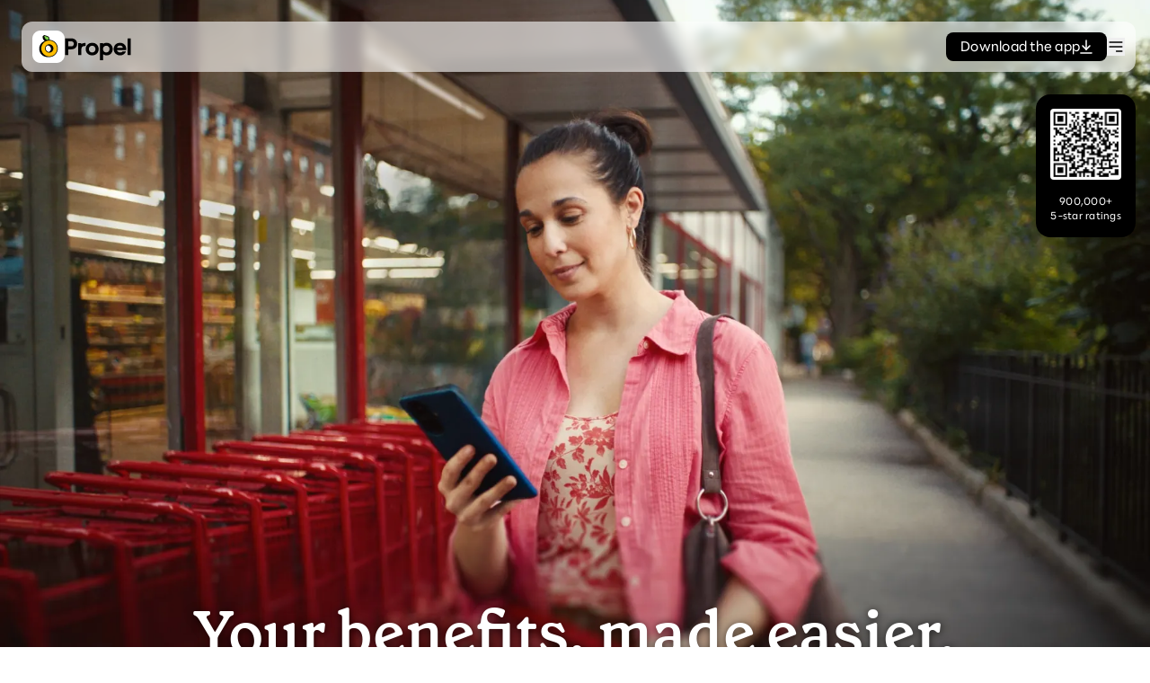

--- FILE ---
content_type: text/html; charset=UTF-8
request_url: https://www.propel.app/?shortlink=joinpropel&c=joinpropel&pid=web&af_channel=joinpropel&source_caller=ui
body_size: 18577
content:
<!DOCTYPE html><html lang="en" class="no-js scroll-smooth"> <head><meta charset="utf-8"><meta http-equiv="X-UA-Compatible" content="IE=edge,chrome=1"><meta name="env:version" content="a"><meta name="env:output" content="static"><meta name="env:dataset" content="production"><meta name="HandheldFriendly" content="True"><meta name="MobileOptimized" content="320"><meta name="viewport" content="width=device-width,minimum-scale=1"><meta http-equiv="Accept-CH" content="DPR, Viewport-Width, Width"><link rel="dns-prefetch" href="https://cdn.sanity.io"><link rel="preconnect" href="https://cdn.sanity.io" crossorigin><link rel="apple-touch-icon" sizes="180x180" href="/apple-touch-icon.png"><link rel="icon" type="image/png" sizes="32x32" href="/favicon-32x32.png"><link rel="icon" type="image/png" sizes="16x16" href="/favicon-16x16.png"><link rel="manifest" href="/site.webmanifest"><link rel="mask-icon" href="/safari-pinned-tab.svg" color="#5bbad5"><meta name="msapplication-TileColor" content="#da532c"><meta name="theme-color" content="#ffffff"><link rel="preload" href="/fonts/grenette-regular-pro.woff2" as="font" type="font/woff2" crossorigin><link rel="preload" href="/fonts/grenette-semibold-pro.woff2" as="font" type="font/woff2" crossorigin><link rel="preload" href="/fonts/polymath-var.woff2" as="font" type="font/woff2" crossorigin><link rel="dns-prefetch" href="https://www.googletagmanager.com"><meta name="page-data" data-page-data="{&#34;af_sub3&#34;:&#34;https://www.propel.app/&#34;}"><meta name="page-appsfyler-logic" content="default"><script type="module">const d=({searchString:s,modifier:t,selector:i="a[href]",caseSensitive:m=!1})=>{document.querySelectorAll(i).forEach(c=>{const e=c.href;if(e.includes(s))try{const n=new URL(e),u=t(n);u&&(c.href=u.toString())}catch(n){console.warn(`Failed to modify URL: ${e}`,n)}})},g=s=>{const t=new URLSearchParams(window.location.search);return Object.fromEntries(t.entries())},h=(s,t={})=>{const{static:i={},preserveExisting:m=!0}=t;return a=>{m||(a.search="");const c=g();return Object.entries(s).forEach(([e,r])=>{const n=c[e];n&&a.searchParams.set(r,n)}),Object.entries(i).forEach(([e,r])=>{a.searchParams.set(e,r)}),a}},_=(s={})=>{const{overwrite:t=!0,exclude:i=[],static:m={}}=s;return a=>{const c=g();return Object.entries(c).forEach(([e,r])=>{e.startsWith("utm_")&&!i.includes(e)&&(t||!a.searchParams.has(e))&&a.searchParams.set(e,r)}),Object.entries(m).forEach(([e,r])=>{a.searchParams.set(e,r)}),a}},p=document.querySelector('meta[name="page-data"]'),o=p&&p.dataset.pageData?JSON.parse(p.dataset.pageData):{},l=document.querySelector('meta[name="page-appsfyler-logic"]'),f=l?l.getAttribute("content"):"default",P={utm_source:"pid",utm_campaign:"af_c_id",utm_term:"af_keywords",utm_content:"af_adset_id",utm_creativeid:"af_ad_id"},b={utm_source:"af_sub4",utm_medium:"af_sub5"};f&&(d({searchString:"onelink",modifier:h(f=="experimental"?P:b,{static:o})}),d({searchString:"web.propel.app",modifier:f=="experimental"?_({static:o}):h({},{static:o})}));d({searchString:"https://joinproviders.typeform.com/to/qD77JcNt",modifier:s=>{const t=o&&o.af_sub3;if(t)return s.searchParams.append("utm_source",t),s}});</script><title>Propel | Your benefits, made easier</title><meta charset="UTF-8"><link rel="canonical" href="https://www.propel.app/"><meta name="description" content="Propel is the simplest way to check your EBT balance, save money, get updates about your benefits, and so much more. Download the #1 EBT app for free. Trusted by over 5 million Americans."><meta name="robots" content="index, follow"><meta property="og:title" content="Propel"><meta property="og:type" content="website"><meta property="og:image" content="https://cdn.sanity.io/images/udsdasqu/production/8c29c98498fa60a8d31696615efa6f29f17dad7b-1554x1338.png?auto=format&dpr=2&w=1000"><meta property="og:url" content="https://www.propel.app/"><meta property="og:description" content="Propel is the simplest way to check your EBT balance, save money, get updates about your benefits, and so much more. Download the #1 EBT app for free. Trusted by over 5 million Americans."><meta property="og:locale" content="en_US"><meta property="og:site_name" content="Propel"><meta property="og:image:url" content="https://cdn.sanity.io/images/udsdasqu/production/8c29c98498fa60a8d31696615efa6f29f17dad7b-1554x1338.png?auto=format&dpr=2&w=1000"><meta property="og:image:alt" content="Hero image that has multiple colors, with illustrations of a mobile phone showing $100 EBT deposit in the Propel app, a stack of coins, a receipt, and a sun and clouds. "><meta name="twitter:card" content="summary_large_image"><meta name="twitter:site" content="@twitter_handle"><meta name="twitter:description" content="Propel is the simplest way to check your EBT balance, save money, get updates about your benefits, and so much more. Download the #1 EBT app for free. Trusted by over 5 million Americans."><meta name="twitter:creator" content="@twitter_handle"><script type="application/ld+json">{"@context":"https://schema.org","@type":"Organization","url":"https://www.propel.app","image":["https://cdn.sanity.io/images/udsdasqu/production/8c29c98498fa60a8d31696615efa6f29f17dad7b-1554x1338.png?auto=format&dpr=2&w=1000"],"description":"Propel is the simplest way to check your EBT balance, save money, get updates about your benefits, and so much more. Download the #1 EBT app for free. Trusted by over 5 million Americans.","name":"Propel","logo":"https://www.propel.app/android-chrome-384x384.png","sameAs":["https://www.tiktok.com/@thepropelapp/","https://www.instagram.com/thepropel.app/","https://www.facebook.com/ThePropelApp/","https://www.reddit.com/user/ThePropelApp/","https://www.linkedin.com/company/propel-inc/"]}</script><link rel="sitemap" href="https://www.propel.app/sitemap-index.xml"><meta name="ahrefs-site-verification" content="3a07cba8804f80491784bf70b91d5581e57c797f6d1007cd71c8e605212320ac"><meta name="facebook-domain-verification" content="v2r6bk10i2bf0yrz6pcw0b2aoxzd3k"><script type="text/javascript" src="//script.crazyegg.com/pages/scripts/0128/7013.js" async="async"></script><script>(function(){const gtm_id = "GTM-KGPFZ7Z";

      (function(w,d,s,l,i){w[l]=w[l]||[];w[l].push({'gtm.start':
      new Date().getTime(),event:'gtm.js'});var f=d.getElementsByTagName(s)[0],
      j=d.createElement(s),dl=l!='dataLayer'?'&l='+l:'';j.async=true;j.src=
      'https://www.googletagmanager.com/gtm.js?id='+i+dl;f.parentNode.insertBefore(j,f);
      })(window,document,'script','dataLayer',gtm_id);
      })();</script><noscript><iframe src="https://www.googletagmanager.com/ns.html?id=GTM-KGPFZ7Z" height="0" width="0" style="display:none;visibility:hidden"></iframe></noscript><script>(function(){const fb_pixel = "283099305942452";

        !function(f,b,e,v,n,t,s)
        {if(f.fbq)return;n=f.fbq=function(){n.callMethod?
        n.callMethod.apply(n,arguments):n.queue.push(arguments)};
        if(!f._fbq)f._fbq=n;n.push=n;n.loaded=!0;n.version='2.0';
        n.queue=[];t=b.createElement(e);t.async=!0;
        t.src=v;s=b.getElementsByTagName(e)[0];
        s.parentNode.insertBefore(t,s)}(window, document,'script',
        'https://connect.facebook.net/en_US/fbevents.js');
        fbq('init', fb_pixel);
        fbq('track', 'PageView');
      })();</script><noscript><img height="1" width="1" style="display:none" src="https://www.facebook.com/tr?id=283099305942452&ev=PageView&noscript=1"></noscript><script type="module" src="/_astro/Alpine.astro_astro_type_script_index_0_lang.CqKEhHuz.js"></script><script type="module">function o(){return"ontouchstart"in window||navigator.maxTouchPoints>0||navigator.msMaxTouchPoints>0}document.body.classList.add(o()?"touch":"no-touch");</script><style>
		.font-sans{
			letter-spacing: 0.25px;
		}
		.font-serif{
			letter-spacing: 0em;
		}
	</style><link rel="stylesheet" href="/_astro/404-static.DeTNw8YS.css">
<style>.qr[data-astro-cid-qxgububf]{display:none;position:absolute;top:105px;left:0;right:0}@media (min-width: 1024px){.qr[data-astro-cid-qxgububf]{display:block}}
</style>
<link rel="stylesheet" href="/_astro/_slug_.B_sNZGoK.css">
<style>.hero-image[data-astro-cid-v6eggwfy]{--headerHeight: 73px;margin-top:calc(-1 * var(--headerHeight));background-image:var(--bgImageMobile)}.content-wrapper[data-astro-cid-v6eggwfy]{height:var(--heroHeightMobile)}@media (min-width: 768px){.hero-image[data-astro-cid-v6eggwfy]{--headerHeight: 119px;background-image:var(--bgImage)}.content-wrapper[data-astro-cid-v6eggwfy]{height:var(--heroHeightDesktop)}}@media (min-width: 800px){.hero-image[data-astro-cid-v6eggwfy]{background-image:var(--bgImage)}}@media (min-width: 1440px){.hero-imagex[data-astro-cid-v6eggwfy]{max-width:1440px;margin-left:auto;margin-right:auto;border-radius:.75rem .75rem 0 0}}a[data-astro-cid-cnik2jps] span[data-astro-cid-cnik2jps]{-webkit-text-decoration-skip:ink;text-decoration-skip-ink:auto}.media[data-astro-cid-cnik2jps]{position:relative;bottom:0}.animate[data-astro-cid-cnik2jps] .media[data-astro-cid-cnik2jps]{transition:transform .3s ease-in-out;transform:translateY(100px)}.animate[data-astro-cid-cnik2jps].on .media[data-astro-cid-cnik2jps]{transform:translateY(0)}.animate[data-astro-cid-cnik2jps] .copy[data-astro-cid-cnik2jps] h2[data-astro-cid-cnik2jps]{transform:translateY(30px);transition:transform .3s ease-in-out}.animate[data-astro-cid-cnik2jps].on .copy[data-astro-cid-cnik2jps] h2[data-astro-cid-cnik2jps]{transform:translateY(0)}.hero-feature[data-astro-cid-cnik2jps]{margin-top:calc(-1 * var(--headerHeight))}.copy-on-top[data-astro-cid-cnik2jps]{padding-top:calc(var(--headerHeight) + 3rem)}@media (min-width: 1024px){.copy-wrapper[data-astro-cid-cnik2jps]{min-height:940px}}
</style>
<link rel="stylesheet" href="/_astro/404-static.BIZ_OocV.css">
<style>.button-default[data-astro-cid-vnzlvqnm]{border-width:1.5px;border-color:transparent;--tw-bg-opacity: 1;background-color:rgb(0 0 0 / var(--tw-bg-opacity));--tw-text-opacity: 1;color:rgb(255 255 255 / var(--tw-text-opacity))}.button-default[data-astro-cid-vnzlvqnm]:hover{background-color:#000000b3}.button-default[data-astro-cid-vnzlvqnm].backdrop-image,.button-default[data-astro-cid-vnzlvqnm].backdrop-black{--tw-bg-opacity: 1;background-color:rgb(255 255 255 / var(--tw-bg-opacity));--tw-text-opacity: 1;color:rgb(0 0 0 / var(--tw-text-opacity))}.button-default[data-astro-cid-vnzlvqnm].backdrop-image:hover,.button-default[data-astro-cid-vnzlvqnm].backdrop-black:hover{background-color:#ffffffb3}.button-white[data-astro-cid-vnzlvqnm]{--tw-bg-opacity: 1;background-color:rgb(255 255 255 / var(--tw-bg-opacity));--tw-text-opacity: 1;color:rgb(0 0 0 / var(--tw-text-opacity))}.button-white[data-astro-cid-vnzlvqnm]:hover{background-color:#ffffffb3}.button-ghost[data-astro-cid-vnzlvqnm].backdrop-image{border-width:1.5px;--tw-border-opacity: 1;border-color:rgb(255 255 255 / var(--tw-border-opacity));background-color:transparent;--tw-text-opacity: 1;color:rgb(255 255 255 / var(--tw-text-opacity))}.button-ghost[data-astro-cid-vnzlvqnm].backdrop-image:hover{--tw-bg-opacity: 1;background-color:rgb(255 255 255 / var(--tw-bg-opacity));--tw-text-opacity: 1;color:rgb(0 0 0 / var(--tw-text-opacity))}.button-ghost[data-astro-cid-vnzlvqnm]{border-width:1.5px;--tw-border-opacity: 1;border-color:rgb(0 0 0 / var(--tw-border-opacity));background-color:transparent;--tw-text-opacity: 1;color:rgb(0 0 0 / var(--tw-text-opacity))}.button-ghost[data-astro-cid-vnzlvqnm]:hover{border-color:transparent;background-color:#000000b3;--tw-text-opacity: 1;color:rgb(255 255 255 / var(--tw-text-opacity))}@media (min-width: 768px){.button-default[data-astro-cid-vnzlvqnm].backdrop-default\:image{--tw-bg-opacity: 1;background-color:rgb(255 255 255 / var(--tw-bg-opacity));--tw-text-opacity: 1;color:rgb(0 0 0 / var(--tw-text-opacity))}.button-default[data-astro-cid-vnzlvqnm].backdrop-default\:image:hover{background-color:#ffffffb3}.button-ghost[data-astro-cid-vnzlvqnm].backdrop-default\:image{border-width:1.5px;--tw-border-opacity: 1;border-color:rgb(255 255 255 / var(--tw-border-opacity));background-color:transparent;--tw-text-opacity: 1;color:rgb(255 255 255 / var(--tw-text-opacity))}.button-ghost[data-astro-cid-vnzlvqnm].backdrop-default\:image:hover{--tw-bg-opacity: 1;background-color:rgb(255 255 255 / var(--tw-bg-opacity));--tw-text-opacity: 1;color:rgb(0 0 0 / var(--tw-text-opacity))}}.static[data-astro-cid-4s6p2gq3]{opacity:0;height:0;display:flex;position:absolute;left:-1000000px;bottom:-100000px}.static[data-astro-cid-4s6p2gq3].sized{position:relative}.show-static[data-astro-cid-4s6p2gq3] .static[data-astro-cid-4s6p2gq3]{opacity:1;height:auto;position:relative;left:auto;bottom:auto}.show-static[data-astro-cid-4s6p2gq3] .marquee[data-astro-cid-4s6p2gq3]{display:none}[data-astro-cid-4wvg4one][astro-icon]{fill:#f99500;width:100px}.btn-apple,.btn-google{display:none}.store-apple .btn-apple,.store-google .btn-google{display:block}.complication[data-astro-cid-vuyvxbf3]{max-width:80%}@media (min-width: 720px){.complication[data-astro-cid-vuyvxbf3]{max-width:var(--complicationWidth)}}
.wrapper-overflow[data-astro-cid-7zc32l52]{margin-left:-1.5rem;margin-right:-1.5rem;display:flex;flex-wrap:nowrap;overflow-x:scroll}.wrapper-overflow[data-astro-cid-7zc32l52] .card-post[data-astro-cid-7zc32l52]{margin-left:.75rem;margin-right:.75rem;flex-shrink:0;width:75vw}@media (min-width: 640px){.wrapper-overflow[data-astro-cid-7zc32l52] .card-post[data-astro-cid-7zc32l52]{width:318px}}@media (min-width: 1280px){.wrapper-overflow[data-astro-cid-7zc32l52].less-four{margin-left:auto;margin-right:auto;justify-content:center}}
</style><script type="module" src="/_astro/page.BPn0Ao_I.js"></script></head> <body x-data="{
			stickyQr: true,
			appBanner: false,
			pastHero: false,
			navInner: false,
			navMainOverlay: false,
			navMainSubOverlay: false,
		}" x-bind:class="{'overflow-hidden lg:overflow-auto': navInner || navMainOverlay || navMainSubOverlay}" class="font-sans">   <header class="sticky top-0 z-[210]" :class="pastHero ? 'past-hero' : ''" data-astro-cid-3ef6ksr2> <div class="mx-auto no px-4 pt-3 lg:pl-6 lg:pt-6" data-astro-cid-3ef6ksr2="true">  <div class="wrapper-nav flex justify-between items-center" data-astro-cid-3ef6ksr2> <div class="logo" data-astro-cid-3ef6ksr2> <a href="/" class="flex items-center gap-[10px]" data-astro-cid-3ef6ksr2> <svg width="36px" height="36" viewBox="0 0 36 36" fill="none" astro-icon="logo-fruit-square">
<path d="M27 0H9C4.02944 0 0 4.02944 0 9V27C0 31.9706 4.02944 36 9 36H27C31.9706 36 36 31.9706 36 27V9C36 4.02944 31.9706 0 27 0Z" fill="white" />
<path d="M19.029 10.329C19.362 9.348 19.071 7.833 18.057 6.903C17.34 6.273 16.728 6.087 15.954 5.853C15.408 5.688 14.79 5.499 13.956 5.103C13.584 4.926 13.209 4.944 12.924 5.151C12.894 5.172 12.864 5.199 12.837 5.223C12.684 5.34 12.114 5.778 11.655 6.222C11.367 6.48 11.388 6.774 11.403 6.99V7.02C11.46 7.722 11.589 9.363 12.729 10.602C13.092 10.995 13.485 11.25 13.86 11.415C12.996 11.796 12.192 12.282 11.364 12.912C11.199 13.032 11.04 13.158 10.884 13.29C10.842 13.323 10.8 13.356 10.758 13.392C10.74 13.407 10.725 13.422 10.713 13.437C8.81998 15.117 7.62598 17.565 7.62598 20.286C7.62598 24.387 10.338 27.87 14.064 29.031C14.085 29.04 14.103 29.049 14.127 29.055C15.432 29.436 16.677 29.628 17.925 29.628C18.867 29.628 19.812 29.52 20.781 29.304C20.784 29.304 20.79 29.301 20.793 29.301C25.119 28.371 28.371 24.519 28.371 19.92C28.371 14.712 24.204 10.461 19.029 10.329ZM18.207 23.79C17.379 23.67 16.614 23.289 16.011 22.686C15.273 21.948 14.865 20.967 14.865 19.923C14.865 18.519 15.609 17.286 16.722 16.596C16.809 16.59 16.899 16.584 16.989 16.584C19.032 16.584 20.694 18.246 20.694 20.289C20.694 21.906 19.653 23.283 18.204 23.787L18.207 23.79Z" fill="black" />
<path d="M17.5441 7.47005C16.9561 6.95405 16.4701 6.80705 15.7321 6.58205C15.1891 6.41705 14.5141 6.21305 13.6291 5.79305C13.5661 5.76305 13.5031 5.74805 13.4551 5.74805C13.4221 5.74805 13.3951 5.75405 13.3771 5.76905C13.3291 5.80505 13.2811 5.91605 13.3081 6.11105C13.4071 6.86705 13.9441 9.01205 15.2341 9.87605C16.1401 10.482 17.6281 10.434 18.1681 10.32C18.1891 10.314 18.2011 10.305 18.2071 10.296C18.7111 9.47405 18.1651 8.04005 17.5441 7.47305V7.47005Z" fill="#77CB46" />
<path d="M18.7772 11.0913C13.9082 11.0913 9.94824 15.0513 9.94824 19.9203C9.94824 22.2783 10.8662 24.4953 12.5342 26.1633C14.2022 27.8313 16.4192 28.7493 18.7772 28.7493C23.6462 28.7493 27.6062 24.7893 27.6062 19.9203C27.6062 15.0513 23.6462 11.0913 18.7772 11.0913ZM22.0802 23.2263C21.1982 24.1083 20.0222 24.5943 18.7742 24.5943C17.5262 24.5943 16.3502 24.1083 15.4682 23.2263C14.5862 22.3443 14.1002 21.1683 14.1002 19.9203C14.1002 17.3433 16.1972 15.2463 18.7742 15.2463C21.3512 15.2463 23.4482 17.3433 23.4482 19.9203C23.4482 21.1683 22.9622 22.3443 22.0802 23.2263Z" fill="#FFBE00" />
</svg> <span class="brand mt-1" data-astro-cid-3ef6ksr2><svg viewBox="0 0 74 25" fill="none" astro-icon="logo-brand" width="74px" data-astro-cid-3ef6ksr2="true">
<path d="M7.42855 12.8861H4.29656C4.16756 12.8861 4.05956 12.9911 4.05956 13.1231V18.9551C4.05956 19.1291 3.91855 19.2701 3.74455 19.2701H0.708556C0.534556 19.2701 0.393555 19.1291 0.393555 18.9551V0.997058C0.393555 0.826058 0.534556 0.685059 0.708556 0.685059H7.42855C10.9776 0.685059 13.8666 2.95906 13.8666 6.77206C13.8666 10.5851 10.9806 12.8861 7.42855 12.8861ZM4.05956 9.37606C4.05956 9.50506 4.16456 9.61306 4.29656 9.61306H7.28456C9.18656 9.61306 10.1976 8.41306 10.1976 6.77206C10.1976 5.13106 9.18656 3.95806 7.28456 3.95806H4.29656C4.16756 3.95806 4.05956 4.06306 4.05956 4.19506V9.37606Z" fill="black" />
<path d="M18.5525 6.28928V6.98228C18.5525 7.09928 18.6935 7.15028 18.7715 7.06628C19.4465 6.33128 20.7035 5.86328 22.0505 5.86328H22.8875C23.0615 5.86328 23.2025 6.00428 23.2025 6.17828V8.90828C23.2025 9.08228 23.0615 9.22328 22.8875 9.22328H22.0205C19.7525 9.22328 18.5495 10.6783 18.5495 12.8053V18.9553C18.5495 19.1293 18.4085 19.2703 18.2345 19.2703H15.3365C15.1625 19.2703 15.0215 19.1293 15.0215 18.9553V6.28928C15.0215 6.11528 15.1625 5.97428 15.3365 5.97428H18.2345C18.4085 5.97428 18.5495 6.11528 18.5495 6.28928H18.5525Z" fill="black" />
<path d="M37.8243 12.6339C37.8243 16.6359 34.7193 19.6299 30.6033 19.6299C26.4873 19.6299 23.3853 16.6359 23.3853 12.6339C23.3853 8.63191 26.4903 5.60791 30.6033 5.60791C34.7163 5.60791 37.8243 8.60191 37.8243 12.6339ZM26.9103 12.6339C26.9103 14.8449 28.5033 16.3839 30.6033 16.3839C32.7033 16.3839 34.2963 14.8449 34.2963 12.6339C34.2963 10.4229 32.7003 8.85691 30.6033 8.85691C28.5063 8.85691 26.9103 10.3959 26.9103 12.6339Z" fill="black" />
<path d="M46.6417 19.6303C45.2947 19.6303 43.9207 19.2133 43.0087 18.4663C42.9067 18.3823 42.7507 18.4513 42.7507 18.5863V24.6643C42.7507 24.8383 42.6097 24.9793 42.4357 24.9793H39.5377C39.3637 24.9793 39.2227 24.8383 39.2227 24.6643V6.28926C39.2227 6.11526 39.3637 5.97426 39.5377 5.97426H42.4357C42.6097 5.97426 42.7507 6.11526 42.7507 6.28926V6.70026C42.7507 6.80826 42.8737 6.86526 42.9577 6.79626C43.8667 6.02226 45.2677 5.61426 46.6417 5.61426C50.9227 5.61426 53.4427 8.97126 53.4427 12.6103C53.4427 16.2493 50.9227 19.6363 46.6417 19.6363V19.6303ZM46.3627 8.85726C44.4877 8.85726 42.6127 10.0903 42.6127 12.6073C42.6127 15.1243 44.4877 16.3843 46.3627 16.3843C48.4627 16.3843 49.9177 14.6503 49.9177 12.6073C49.9177 10.5643 48.4627 8.85726 46.3627 8.85726Z" fill="black" />
<path d="M67.7919 15.2383C68.0199 15.2383 68.1729 15.4753 68.0799 15.6823C66.9549 18.1123 64.4109 19.6333 61.7169 19.6333C57.5739 19.6333 54.5259 16.6393 54.5259 12.6103C54.5259 8.58126 57.4629 5.61426 61.5789 5.61426C65.6949 5.61426 68.4909 8.63826 68.4909 12.5533C68.4909 12.9013 68.4909 13.1803 68.4639 13.4983C68.4489 13.6603 68.3139 13.7863 68.1519 13.7863H58.5009C58.3419 13.7863 58.2249 13.9423 58.2759 14.0923C58.7439 15.5113 60.0969 16.3903 61.7169 16.3903C62.7819 16.3903 63.7449 16.0873 64.3659 15.3583C64.4289 15.2863 64.5159 15.2413 64.6089 15.2413H67.7919V15.2383ZM64.4499 11.1523C64.5999 11.1523 64.7169 11.0113 64.6809 10.8643C64.3449 9.49326 63.0939 8.63226 61.5759 8.63226C60.0579 8.63226 58.6929 9.51126 58.3329 10.8613C58.2939 11.0083 58.4109 11.1523 58.5639 11.1523H64.4529H64.4499Z" fill="black" />
<path d="M73.6115 1.00006V18.9551C73.6115 19.1291 73.4705 19.2701 73.2965 19.2701H70.3985C70.2245 19.2701 70.0835 19.1291 70.0835 18.9551V1.00006C70.0835 0.826058 70.2245 0.685059 70.3985 0.685059H73.2965C73.4705 0.685059 73.6115 0.826058 73.6115 1.00006Z" fill="black" />
</svg></span> </a> </div> <div class="actions flex items-center gap-3 md:gap-4" data-astro-cid-3ef6ksr2> <a class="download-button shrink-0 gap-2 flex-nowrap items-center rounded-lg bg-black text-white hover:bg-black/70 h-full px-2 md:px-4 py-1 text-[16px]" href="https://propel.onelink.me/KoEv/5mtskll7?media_source=JoinProviders&campaign_name=top_nav_bar" data-astro-cid-3ef6ksr2>Download the app <svg viewBox="0 0 14 16" fill="none" astro-icon="download" width="14px" data-astro-cid-3ef6ksr2="true">
<g clip-path="url(#clip0_2979_7213)">
<path d="M7 11L7 1" stroke="white" stroke-width="1.5" stroke-linecap="round" />
<path d="M7 11L3 7" stroke="white" stroke-width="1.5" stroke-linecap="round" />
<path d="M7 11L11 7" stroke="white" stroke-width="1.5" stroke-linecap="round" />
<path d="M1 15.0002L13 15" stroke="white" stroke-width="1.5" stroke-linecap="round" />
</g>
<defs>
<clipPath id="clip0_2979_7213">
<rect width="14" height="16" fill="white" />
</clipPath>
</defs>
</svg></a> <button class="overlay-trigger relative" x-on:click.stop="navMainOverlay = !navMainOverlay" x-bind:class="{'on': navMainOverlay}" data-astro-cid-3ef6ksr2> <svg fill="none" viewBox="0 0 24 24" stroke="currentColor" astro-icon="menu" width="20px" data-astro-cid-3ef6ksr2="true"> <path stroke-linecap="round" stroke-linejoin="round" stroke-width="2" d="M4 6h16M4 12h16m-7 6h7" /> </svg> <svg viewBox="0 0 14 14" fill="none" astro-icon="xmark" width="18px" data-astro-cid-3ef6ksr2="true" class="absolute inset-0">
<path d="M1 1L13 13" stroke="currentColor" stroke-width="1.5" stroke-linecap="round" />
<path d="M13 1L1 13" stroke="currentColor" stroke-width="1.5" stroke-linecap="round" />
</svg> <span class="sr-only" data-astro-cid-3ef6ksr2>Menu</span> </button> </div> </div>  </div> </header> <div class="overlay w-full h-full lg:h-auto bg-white" x-bind:class="{'on': navMainOverlay}" x-on:click.outside="navMainOverlay = false" data-astro-cid-3ef6ksr2> <div class="overflow-y-scroll h-full"> <div class="pt-4 md:pt-0 pb-8"> <div class="mx-auto max-w-6xl px-4">  <div class="flex flex-col sm:flex-row gap-8 xl:gap-18">  <div class="w-full max-w-[700px] grid grid-cols-2 gap-4 lg:grid-cols-3"> <a target="_blank" href="https://web.propel.app/?utm_source=JoinProviders&utm_campaign=top_nav_bar_web" data-astro-cid-vnzlvqnm="true" class="button-ghost backdrop-default sm:hidden col-span-2 cursor-pointer text-center transition-colors tracking-[0.02rem] rounded-[12px] md:rounded-[15px] self-center text-md md:text-lg  md:text-lg py-3 px-6 md:px-[25px]">Check my balance now</a> <div> <a href="/balance-checking/" class="block group border rounded-xl p-4 h-full md:pl-5 md:pb-5 md:pr-5 lg:aspect-square bg-green-100" data-astro-cid-mlbzblly> <div class="h-full flex flex-col gap-3 justify-between" data-astro-cid-mlbzblly> <div data-astro-cid-mlbzblly> <img src="https://cdn.sanity.io/images/udsdasqu/production/77be5be46e9980ae356af65f8a7b86bbe60098bf-64x64.png?auto=format&dpr=2&w=32" width="32" height="32" alt fetchPriority="auto" loading="lazy" class="mb-2" data-astro-cid-mlbzblly="true"> <div class="text-[22px] leading-[120%] font-semibold font-serif md:text-[29px]" data-astro-cid-mlbzblly>EBT balance checking</div> </div> <div class="flex" data-astro-cid-mlbzblly> <span class="flex gap-2 justify-between font-semibold items-center text-sm md:text-md" data-astro-cid-mlbzblly><span class="underline" data-astro-cid-mlbzblly>Start checking</span> <svg width="1em" viewBox="0 0 14 14" fill="currentColor" astro-icon="arrow-right" data-astro-cid-mlbzblly="true" class="transition transition-transform group-hover:translate-x-2">
<path d="M8 2L13 7" stroke="currentColor" stroke-width="1.5" stroke-linecap="round" />
<path d="M13 7L8 12" stroke="currentColor" stroke-width="1.5" stroke-linecap="round" />
<path d="M13 7L1 7" stroke="currentColor" stroke-width="1.5" stroke-linecap="round" />
</svg></span> </div> </div> </a> </div><div> <a href="/offers/" class="block group border rounded-xl p-4 h-full md:pl-5 md:pb-5 md:pr-5 lg:aspect-square bg-gold-100" data-astro-cid-mlbzblly> <div class="h-full flex flex-col gap-3 justify-between" data-astro-cid-mlbzblly> <div data-astro-cid-mlbzblly> <img src="https://cdn.sanity.io/images/udsdasqu/production/4d75448aa29da68d0829a7701b0fc8fc3a317778-64x64.png?auto=format&dpr=2&w=32" width="32" height="32" alt fetchPriority="auto" loading="lazy" class="mb-2" data-astro-cid-mlbzblly="true"> <div class="text-[22px] leading-[120%] font-semibold font-serif md:text-[29px]" data-astro-cid-mlbzblly>Exclusive savings</div> </div> <div class="flex" data-astro-cid-mlbzblly> <span class="flex gap-2 justify-between font-semibold items-center text-sm md:text-md" data-astro-cid-mlbzblly><span class="underline" data-astro-cid-mlbzblly>Explore offers</span> <svg width="1em" viewBox="0 0 14 14" fill="currentColor" astro-icon="arrow-right" data-astro-cid-mlbzblly="true" class="transition transition-transform group-hover:translate-x-2">
<path d="M8 2L13 7" stroke="currentColor" stroke-width="1.5" stroke-linecap="round" />
<path d="M13 7L8 12" stroke="currentColor" stroke-width="1.5" stroke-linecap="round" />
<path d="M13 7L1 7" stroke="currentColor" stroke-width="1.5" stroke-linecap="round" />
</svg></span> </div> </div> </a> </div><div> <a href="/benefits-updates/" class="block group border rounded-xl p-4 h-full md:pl-5 md:pb-5 md:pr-5 lg:aspect-square bg-blue-100" data-astro-cid-mlbzblly> <div class="h-full flex flex-col gap-3 justify-between" data-astro-cid-mlbzblly> <div data-astro-cid-mlbzblly> <img src="https://cdn.sanity.io/images/udsdasqu/production/cb16a65868a82274a2513da3cf462d4103a4a117-64x64.png?auto=format&dpr=2&w=32" width="32" height="32" alt fetchPriority="auto" loading="lazy" class="mb-2" data-astro-cid-mlbzblly="true"> <div class="text-[22px] leading-[120%] font-semibold font-serif md:text-[29px]" data-astro-cid-mlbzblly>Benefits updates</div> </div> <div class="flex" data-astro-cid-mlbzblly> <span class="flex gap-2 justify-between font-semibold items-center text-sm md:text-md" data-astro-cid-mlbzblly><span class="underline" data-astro-cid-mlbzblly>Stay informed</span> <svg width="1em" viewBox="0 0 14 14" fill="currentColor" astro-icon="arrow-right" data-astro-cid-mlbzblly="true" class="transition transition-transform group-hover:translate-x-2">
<path d="M8 2L13 7" stroke="currentColor" stroke-width="1.5" stroke-linecap="round" />
<path d="M13 7L8 12" stroke="currentColor" stroke-width="1.5" stroke-linecap="round" />
<path d="M13 7L1 7" stroke="currentColor" stroke-width="1.5" stroke-linecap="round" />
</svg></span> </div> </div> </a> </div><div> <a href="/security/" class="block group border rounded-xl p-4 h-full md:pl-5 md:pb-5 md:pr-5 lg:aspect-square bg-purple-100" data-astro-cid-mlbzblly> <div class="h-full flex flex-col gap-3 justify-between" data-astro-cid-mlbzblly> <div data-astro-cid-mlbzblly> <img src="https://cdn.sanity.io/images/udsdasqu/production/af60f017d60ab1896e7635515a8c1214be9922d5-64x64.png?auto=format&dpr=2&w=32" width="32" height="32" alt fetchPriority="auto" loading="lazy" class="mb-2" data-astro-cid-mlbzblly="true"> <div class="text-[22px] leading-[120%] font-semibold font-serif md:text-[29px]" data-astro-cid-mlbzblly>Security benefits</div> </div> <div class="flex" data-astro-cid-mlbzblly> <span class="flex gap-2 justify-between font-semibold items-center text-sm md:text-md" data-astro-cid-mlbzblly><span class="underline" data-astro-cid-mlbzblly>Protect your EBT</span> <svg width="1em" viewBox="0 0 14 14" fill="currentColor" astro-icon="arrow-right" data-astro-cid-mlbzblly="true" class="transition transition-transform group-hover:translate-x-2">
<path d="M8 2L13 7" stroke="currentColor" stroke-width="1.5" stroke-linecap="round" />
<path d="M13 7L8 12" stroke="currentColor" stroke-width="1.5" stroke-linecap="round" />
<path d="M13 7L1 7" stroke="currentColor" stroke-width="1.5" stroke-linecap="round" />
</svg></span> </div> </div> </a> </div><div class="col-span-2"> <a href="https://www.propel.app/snap/government-shutdown/" class="block group border rounded-xl p-4 h-full md:pl-5 md:pb-5 md:pr-5 bg-cover bg-center text-white bg-black" style="background-image:url(https://cdn.sanity.io/images/udsdasqu/production/77736a9d98563037e75bb88460f6633a44be9c9e-2000x1125.png?auto=format&#38;dpr=2&#38;w=400)" data-astro-cid-mlbzblly> <div class="h-full flex flex-col gap-3 justify-end text-shadow" data-astro-cid-mlbzblly> <div data-astro-cid-mlbzblly>  <div class="text-[22px] leading-[120%] font-semibold font-serif md:text-[29px]" data-astro-cid-mlbzblly>What you need to know about SNAP now that the shutdown is over</div> </div> <div class="flex" data-astro-cid-mlbzblly> <span class="flex gap-2 justify-between font-semibold items-center text-sm md:text-md" data-astro-cid-mlbzblly><span class="underline" data-astro-cid-mlbzblly>Read more</span> <svg width="1em" viewBox="0 0 14 14" fill="currentColor" astro-icon="arrow-right" data-astro-cid-mlbzblly="true" class="transition transition-transform group-hover:translate-x-2">
<path d="M8 2L13 7" stroke="currentColor" stroke-width="1.5" stroke-linecap="round" />
<path d="M13 7L8 12" stroke="currentColor" stroke-width="1.5" stroke-linecap="round" />
<path d="M13 7L1 7" stroke="currentColor" stroke-width="1.5" stroke-linecap="round" />
</svg></span> </div> </div> </a> </div> </div>  <div> <div class="hidden mb-10 sm:block"><a target="_blank" href="https://web.propel.app/?utm_source=JoinProviders&utm_campaign=top_nav_bar_web" data-astro-cid-vnzlvqnm="true" class="button-ghost backdrop-default block cursor-pointer text-center transition-colors tracking-[0.02rem] rounded-[12px] md:rounded-[15px] self-center text-md md:text-lg  md:text-lg py-3 px-6 md:px-[25px]">Check my balance now</a></div> <div class="flex flex-col gap-8 lg:flex-row lg:justify-between md:gap-20 lg:gap-24"> <div> <span title="Resources" class="block text-xs uppercase text-gray-500 font-bold mb-4">Resources</span> <ul class="flex flex-col gap-2"> <li> <a class="transition hover:translate-x-1 block text-xl font-semibold" href="/blog/">Blog</a> </li><li> <a class="transition hover:translate-x-1 block text-xl font-semibold" href="/snap/state/">State guides</a> </li><li> <a class="transition hover:translate-x-1 block text-xl font-semibold" href="/snap/ebt-theft-how-it-happens-and-replacing-stolen-benefits/">EBT theft help</a> </li> </ul> </div><div> <span title="Company" class="block text-xs uppercase text-gray-500 font-bold mb-4">Company</span> <ul class="flex flex-col gap-2"> <li> <a class="transition hover:translate-x-1 block text-xl font-semibold" href="/about-us/">About us</a> </li><li> <a class="transition hover:translate-x-1 block text-xl font-semibold" href="/careers/">Careers</a> </li><li> <a class="transition hover:translate-x-1 block text-xl font-semibold" href="/ad-solutions/">Partners</a> </li><li> <a class="transition hover:translate-x-1 block text-xl font-semibold" href="/insights/">User insights</a> </li><li> <a class="transition hover:translate-x-1 block text-xl font-semibold" href="/stoptheft/">EBT theft insights</a> </li><li> <a class="transition hover:translate-x-1 block text-xl font-semibold" href="/shutdown-fundraise/">Shutdown relief fund</a> </li><li> <a class="transition hover:translate-x-1 block text-xl font-semibold" href="/contact/">Contact Us</a> </li> </ul> </div> </div> </div> </div>  </div> </div> </div> </div>     <div class="h-0 relative qr" data-astro-cid-qxgububf> <div class="absolute right-4 rounded-2xl bg-black text-white p-4" data-astro-cid-qxgububf> <div class="rounded bg-white p-[3px]" data-astro-cid-qxgububf> <img src="/qr/homepage_qr_2025.png" width="600" alt="QR code linking to an app install link" fetchPriority="auto" loading="lazy" class="w-[73px] block" data-astro-cid-qxgububf="true"> </div> <div class="mt-4 text-xs text-center" data-astro-cid-qxgububf>
900,000+ <br data-astro-cid-qxgububf>5-star ratings
</div> </div> </div> <main id="main" role="main" class="content bg-white"> <div x-intersect:leave="pastHero = true" x-intersect="pastHero = false"> <div class="hero-image bg-cover bg-no-repeat bg-center text-white" data-astro-cid-v6eggwfy style="--bgImage: url(https://cdn.sanity.io/images/udsdasqu/production/8d38312d1ebd3663f340bb2d5125a82d53590070-4448x4127.png?auto=format&#38;dpr=1&#38;w=1800);--bgImageMobile: url(https://cdn.sanity.io/images/udsdasqu/production/8d38312d1ebd3663f340bb2d5125a82d53590070-4448x4127.png?auto=format&#38;dpr=2&#38;w=800);--heroHeightMobile: 500px;--heroHeightDesktop: 900px;"> <div class="content-wrapper flex text-center items-end max-w-8xl mx-auto" data-astro-cid-v6eggwfy style="--bgImage: url(https://cdn.sanity.io/images/udsdasqu/production/8d38312d1ebd3663f340bb2d5125a82d53590070-4448x4127.png?auto=format&#38;dpr=1&#38;w=1800);--bgImageMobile: url(https://cdn.sanity.io/images/udsdasqu/production/8d38312d1ebd3663f340bb2d5125a82d53590070-4448x4127.png?auto=format&#38;dpr=2&#38;w=800);--heroHeightMobile: 500px;--heroHeightDesktop: 900px;"> <div class="px-6 md:px-12 md:pb-12 w-full pb-4" data-astro-cid-v6eggwfy style="--bgImage: url(https://cdn.sanity.io/images/udsdasqu/production/8d38312d1ebd3663f340bb2d5125a82d53590070-4448x4127.png?auto=format&#38;dpr=1&#38;w=1800);--bgImageMobile: url(https://cdn.sanity.io/images/udsdasqu/production/8d38312d1ebd3663f340bb2d5125a82d53590070-4448x4127.png?auto=format&#38;dpr=2&#38;w=800);--heroHeightMobile: 500px;--heroHeightDesktop: 900px;"> <div class="flex w-full justify-center" data-astro-cid-v6eggwfy style="--bgImage: url(https://cdn.sanity.io/images/udsdasqu/production/8d38312d1ebd3663f340bb2d5125a82d53590070-4448x4127.png?auto=format&#38;dpr=1&#38;w=1800);--bgImageMobile: url(https://cdn.sanity.io/images/udsdasqu/production/8d38312d1ebd3663f340bb2d5125a82d53590070-4448x4127.png?auto=format&#38;dpr=2&#38;w=800);--heroHeightMobile: 500px;--heroHeightDesktop: 900px;"> <div class="flex flex-col gap-4 md:gap-6 md:max-w-4xl" data-astro-cid-v6eggwfy style="--bgImage: url(https://cdn.sanity.io/images/udsdasqu/production/8d38312d1ebd3663f340bb2d5125a82d53590070-4448x4127.png?auto=format&#38;dpr=1&#38;w=1800);--bgImageMobile: url(https://cdn.sanity.io/images/udsdasqu/production/8d38312d1ebd3663f340bb2d5125a82d53590070-4448x4127.png?auto=format&#38;dpr=2&#38;w=800);--heroHeightMobile: 500px;--heroHeightDesktop: 900px;"> <div class="text-shadow" data-astro-cid-v6eggwfy style="--bgImage: url(https://cdn.sanity.io/images/udsdasqu/production/8d38312d1ebd3663f340bb2d5125a82d53590070-4448x4127.png?auto=format&#38;dpr=1&#38;w=1800);--bgImageMobile: url(https://cdn.sanity.io/images/udsdasqu/production/8d38312d1ebd3663f340bb2d5125a82d53590070-4448x4127.png?auto=format&#38;dpr=2&#38;w=800);--heroHeightMobile: 500px;--heroHeightDesktop: 900px;"><h2 class="font-serif font-semibold text-4xl md:text-7xl md:leading-[4.5rem]"> <p>Your benefits, <span style="white-space: nowrap;">made easier.</span></p> </h2></div> <div class="prose text-lg md:text-[1.75rem] leading-[130%] tracking-[.25px] text-white max-w-none text-shadow" data-astro-cid-v6eggwfy style="--bgImage: url(https://cdn.sanity.io/images/udsdasqu/production/8d38312d1ebd3663f340bb2d5125a82d53590070-4448x4127.png?auto=format&#38;dpr=1&#38;w=1800);--bgImageMobile: url(https://cdn.sanity.io/images/udsdasqu/production/8d38312d1ebd3663f340bb2d5125a82d53590070-4448x4127.png?auto=format&#38;dpr=2&#38;w=800);--heroHeightMobile: 500px;--heroHeightDesktop: 900px;"><p>The simplest way to check your EBT balance, save money, and much more.</p></div> <div class="flex flex-col md:flex-row gap-4 md:hidden md:justify-center" data-astro-cid-v6eggwfy style="--bgImage: url(https://cdn.sanity.io/images/udsdasqu/production/8d38312d1ebd3663f340bb2d5125a82d53590070-4448x4127.png?auto=format&#38;dpr=1&#38;w=1800);--bgImageMobile: url(https://cdn.sanity.io/images/udsdasqu/production/8d38312d1ebd3663f340bb2d5125a82d53590070-4448x4127.png?auto=format&#38;dpr=2&#38;w=800);--heroHeightMobile: 500px;--heroHeightDesktop: 900px;"> <div class="flex flex-col md:flex-row gap-2 md:gap-4"> <a target="_blank" href="https://propel.onelink.me/KoEv/zjhbdzx0" data-astro-cid-vnzlvqnm="true" class="button-default backdrop-image w-full md:hidden cursor-pointer text-center transition-colors tracking-[0.02rem] rounded-[12px] md:rounded-[15px] self-center text-md md:text-lg  md:text-lg py-3 px-6 md:px-[25px]">Download the free app</a><a target="_blank" href="https://web.propel.app/?utm_source=JoinProviders&utm_campaign= home_page_web" data-astro-cid-vnzlvqnm="true" class="button-ghost backdrop-image w-full md:hidden cursor-pointer text-center transition-colors tracking-[0.02rem] rounded-[12px] md:rounded-[15px] self-center text-md md:text-lg  md:text-lg py-3 px-6 md:px-[25px]">Try it out first</a> </div> </div> </div> </div> </div> </div> <div class="bg-transparent" data-astro-cid-4s6p2gq3="true">  <div class="px-0 overflow-hidden pt-6 md:pt-8 pb-9 md:pb-16"> <div x-data="{
      staticSize: 0,
      showStatic: false,
    }" x-resize="showStatic = window.innerWidth > staticSize" x-init="staticSize = assessWidth();" x-bind:class="showStatic && 'show-static'" data-astro-cid-4s6p2gq3><div class="marquee" data-astro-cid-4s6p2gq3><script type="module" src="/_astro/AutoCarousel.astro_astro_type_script_index_0_lang.GZ9KBQfm.js"></script> <section data-auto-carousel data-duration="40" class="overflow-hidden" data-astro-cid-4s6p2gq3="true">  <div class="relative w-full md:max-w-full px-6 md:px-0 section-pb flex flex-col items-center gap-x-6 overflow-hidden fade-out-x"> <div data-auto-carousel-left class="flex items-center justify-start gap-4 w-full"> <div data-auto-carousel-group class="flex items-stretch items-center justify-start gap-4 pl-6 blur-fix"> <div class="md:flex items-center mx-3 md:mx-8" data-astro-cid-4s6p2gq3><img src="https://cdn.sanity.io/images/udsdasqu/production/83b59bd7ef3172db47ffd2163d5fd862640415cb-32x32.svg?auto=format&dpr=2&crop=entropy&fit=crop&w=39&h=39" srcset="https://cdn.sanity.io/images/udsdasqu/production/83b59bd7ef3172db47ffd2163d5fd862640415cb-32x32.svg?auto=format&#38;dpr=2&#38;crop=entropy&#38;fit=crop&#38;w=26&#38;h=26 26w,https://cdn.sanity.io/images/udsdasqu/production/83b59bd7ef3172db47ffd2163d5fd862640415cb-32x32.svg?auto=format&#38;dpr=2&#38;crop=entropy&#38;fit=crop&#38;w=39&#38;h=39 39w" width="39" height="39" alt="a star icon" fetchPriority="auto" loading="lazy" class="mx-auto md:ml-0 mb-2 md:mb-0 md:mr-2 grow-0 shrink-0 w-[26px] md:w-[39px]" sizes="(max-width: 720px) 26px, 39px" data-astro-cid-4s6p2gq3="true"><div class="whitespace-nowrap text-sm md:text-xl font-semibold font-sans" data-astro-cid-4s6p2gq3>5+ million users</div></div><div class="md:flex items-center mx-3 md:mx-8" data-astro-cid-4s6p2gq3><img src="https://cdn.sanity.io/images/udsdasqu/production/cd47f900c88e45b7e2098ddf5680189bb3fdf660-32x32.svg?auto=format&dpr=2&crop=entropy&fit=crop&w=39&h=39" srcset="https://cdn.sanity.io/images/udsdasqu/production/cd47f900c88e45b7e2098ddf5680189bb3fdf660-32x32.svg?auto=format&#38;dpr=2&#38;crop=entropy&#38;fit=crop&#38;w=26&#38;h=26 26w,https://cdn.sanity.io/images/udsdasqu/production/cd47f900c88e45b7e2098ddf5680189bb3fdf660-32x32.svg?auto=format&#38;dpr=2&#38;crop=entropy&#38;fit=crop&#38;w=39&#38;h=39 39w" width="39" height="39" alt="A lock icon" fetchPriority="auto" loading="lazy" class="mx-auto md:ml-0 mb-2 md:mb-0 md:mr-2 grow-0 shrink-0 w-[26px] md:w-[39px]" sizes="(max-width: 720px) 26px, 39px" data-astro-cid-4s6p2gq3="true"><div class="whitespace-nowrap text-sm md:text-xl font-semibold font-sans" data-astro-cid-4s6p2gq3>Top-tier security</div></div><div class="md:flex items-center mx-3 md:mx-8" data-astro-cid-4s6p2gq3><img src="https://cdn.sanity.io/images/udsdasqu/production/99a1165ceb3baf4c099bef77ed7726c6f3b0f7ac-32x32.svg?auto=format&dpr=2&crop=entropy&fit=crop&w=39&h=39" srcset="https://cdn.sanity.io/images/udsdasqu/production/99a1165ceb3baf4c099bef77ed7726c6f3b0f7ac-32x32.svg?auto=format&#38;dpr=2&#38;crop=entropy&#38;fit=crop&#38;w=26&#38;h=26 26w,https://cdn.sanity.io/images/udsdasqu/production/99a1165ceb3baf4c099bef77ed7726c6f3b0f7ac-32x32.svg?auto=format&#38;dpr=2&#38;crop=entropy&#38;fit=crop&#38;w=39&#38;h=39 39w" width="39" height="39" alt="A megaphone icon" fetchPriority="auto" loading="lazy" class="mx-auto md:ml-0 mb-2 md:mb-0 md:mr-2 grow-0 shrink-0 w-[26px] md:w-[39px]" sizes="(max-width: 720px) 26px, 39px" data-astro-cid-4s6p2gq3="true"><div class="whitespace-nowrap text-sm md:text-xl font-semibold font-sans" data-astro-cid-4s6p2gq3>Benefits updates</div></div><div class="md:flex items-center mx-3 md:mx-8" data-astro-cid-4s6p2gq3><img src="https://cdn.sanity.io/images/udsdasqu/production/55758c01b06f05f2395421aec1a00836dbbbc5e2-64x64.png?auto=format&dpr=2&crop=entropy&fit=crop&w=39&h=39" srcset="https://cdn.sanity.io/images/udsdasqu/production/55758c01b06f05f2395421aec1a00836dbbbc5e2-64x64.png?auto=format&#38;dpr=2&#38;crop=entropy&#38;fit=crop&#38;w=26&#38;h=26 26w,https://cdn.sanity.io/images/udsdasqu/production/55758c01b06f05f2395421aec1a00836dbbbc5e2-64x64.png?auto=format&#38;dpr=2&#38;crop=entropy&#38;fit=crop&#38;w=39&#38;h=39 39w" width="39" height="39" alt="An icon of a percentage off sticker" fetchPriority="auto" loading="lazy" class="mx-auto md:ml-0 mb-2 md:mb-0 md:mr-2 grow-0 shrink-0 w-[26px] md:w-[39px]" sizes="(max-width: 720px) 26px, 39px" data-astro-cid-4s6p2gq3="true"><div class="whitespace-nowrap text-sm md:text-xl font-semibold font-sans" data-astro-cid-4s6p2gq3>Exclusive savings</div></div><div class="md:flex items-center mx-3 md:mx-8" data-astro-cid-4s6p2gq3><img src="https://cdn.sanity.io/images/udsdasqu/production/1a8f48da07c26a557091b3fd0120a1ccffe200ed-32x32.svg?auto=format&dpr=2&crop=entropy&fit=crop&w=39&h=39" srcset="https://cdn.sanity.io/images/udsdasqu/production/1a8f48da07c26a557091b3fd0120a1ccffe200ed-32x32.svg?auto=format&#38;dpr=2&#38;crop=entropy&#38;fit=crop&#38;w=26&#38;h=26 26w,https://cdn.sanity.io/images/udsdasqu/production/1a8f48da07c26a557091b3fd0120a1ccffe200ed-32x32.svg?auto=format&#38;dpr=2&#38;crop=entropy&#38;fit=crop&#38;w=39&#38;h=39 39w" width="39" height="39" alt="A shopping cart icon" fetchPriority="auto" loading="lazy" class="mx-auto md:ml-0 mb-2 md:mb-0 md:mr-2 grow-0 shrink-0 w-[26px] md:w-[39px]" sizes="(max-width: 720px) 26px, 39px" data-astro-cid-4s6p2gq3="true"><div class="whitespace-nowrap text-sm md:text-xl font-semibold font-sans" data-astro-cid-4s6p2gq3>Grocery deals</div></div><div class="md:flex items-center mx-3 md:mx-8" data-astro-cid-4s6p2gq3><img src="https://cdn.sanity.io/images/udsdasqu/production/209653c6cb41e28bf0f2a8910a76bf893f062f7b-32x32.svg?auto=format&dpr=2&crop=entropy&fit=crop&w=39&h=39" srcset="https://cdn.sanity.io/images/udsdasqu/production/209653c6cb41e28bf0f2a8910a76bf893f062f7b-32x32.svg?auto=format&#38;dpr=2&#38;crop=entropy&#38;fit=crop&#38;w=26&#38;h=26 26w,https://cdn.sanity.io/images/udsdasqu/production/209653c6cb41e28bf0f2a8910a76bf893f062f7b-32x32.svg?auto=format&#38;dpr=2&#38;crop=entropy&#38;fit=crop&#38;w=39&#38;h=39 39w" width="39" height="39" alt="a briefcase icon" fetchPriority="auto" loading="lazy" class="mx-auto md:ml-0 mb-2 md:mb-0 md:mr-2 grow-0 shrink-0 w-[26px] md:w-[39px]" sizes="(max-width: 720px) 26px, 39px" data-astro-cid-4s6p2gq3="true"><div class="whitespace-nowrap text-sm md:text-xl font-semibold font-sans" data-astro-cid-4s6p2gq3>Local jobs</div></div><div class="md:flex items-center mx-3 md:mx-8" data-astro-cid-4s6p2gq3><img src="https://cdn.sanity.io/images/udsdasqu/production/0e28ebdc8a0e88b984d194e48ba173104e30344e-32x32.svg?auto=format&dpr=2&crop=entropy&fit=crop&w=39&h=39" srcset="https://cdn.sanity.io/images/udsdasqu/production/0e28ebdc8a0e88b984d194e48ba173104e30344e-32x32.svg?auto=format&#38;dpr=2&#38;crop=entropy&#38;fit=crop&#38;w=26&#38;h=26 26w,https://cdn.sanity.io/images/udsdasqu/production/0e28ebdc8a0e88b984d194e48ba173104e30344e-32x32.svg?auto=format&#38;dpr=2&#38;crop=entropy&#38;fit=crop&#38;w=39&#38;h=39 39w" width="39" height="39" alt="A bell icon" fetchPriority="auto" loading="lazy" class="mx-auto md:ml-0 mb-2 md:mb-0 md:mr-2 grow-0 shrink-0 w-[26px] md:w-[39px]" sizes="(max-width: 720px) 26px, 39px" data-astro-cid-4s6p2gq3="true"><div class="whitespace-nowrap text-sm md:text-xl font-semibold font-sans" data-astro-cid-4s6p2gq3>Deposit alerts</div></div> </div> <div class="flex items-stretch items-center justify-start gap-4 pl-6 blur-fix"> <div class="md:flex items-center mx-3 md:mx-8" data-astro-cid-4s6p2gq3><img src="https://cdn.sanity.io/images/udsdasqu/production/83b59bd7ef3172db47ffd2163d5fd862640415cb-32x32.svg?auto=format&dpr=2&crop=entropy&fit=crop&w=39&h=39" srcset="https://cdn.sanity.io/images/udsdasqu/production/83b59bd7ef3172db47ffd2163d5fd862640415cb-32x32.svg?auto=format&#38;dpr=2&#38;crop=entropy&#38;fit=crop&#38;w=26&#38;h=26 26w,https://cdn.sanity.io/images/udsdasqu/production/83b59bd7ef3172db47ffd2163d5fd862640415cb-32x32.svg?auto=format&#38;dpr=2&#38;crop=entropy&#38;fit=crop&#38;w=39&#38;h=39 39w" width="39" height="39" alt="a star icon" fetchPriority="auto" loading="lazy" class="mx-auto md:ml-0 mb-2 md:mb-0 md:mr-2 grow-0 shrink-0 w-[26px] md:w-[39px]" sizes="(max-width: 720px) 26px, 39px" data-astro-cid-4s6p2gq3="true"><div class="whitespace-nowrap text-sm md:text-xl font-semibold font-sans" data-astro-cid-4s6p2gq3>5+ million users</div></div><div class="md:flex items-center mx-3 md:mx-8" data-astro-cid-4s6p2gq3><img src="https://cdn.sanity.io/images/udsdasqu/production/cd47f900c88e45b7e2098ddf5680189bb3fdf660-32x32.svg?auto=format&dpr=2&crop=entropy&fit=crop&w=39&h=39" srcset="https://cdn.sanity.io/images/udsdasqu/production/cd47f900c88e45b7e2098ddf5680189bb3fdf660-32x32.svg?auto=format&#38;dpr=2&#38;crop=entropy&#38;fit=crop&#38;w=26&#38;h=26 26w,https://cdn.sanity.io/images/udsdasqu/production/cd47f900c88e45b7e2098ddf5680189bb3fdf660-32x32.svg?auto=format&#38;dpr=2&#38;crop=entropy&#38;fit=crop&#38;w=39&#38;h=39 39w" width="39" height="39" alt="A lock icon" fetchPriority="auto" loading="lazy" class="mx-auto md:ml-0 mb-2 md:mb-0 md:mr-2 grow-0 shrink-0 w-[26px] md:w-[39px]" sizes="(max-width: 720px) 26px, 39px" data-astro-cid-4s6p2gq3="true"><div class="whitespace-nowrap text-sm md:text-xl font-semibold font-sans" data-astro-cid-4s6p2gq3>Top-tier security</div></div><div class="md:flex items-center mx-3 md:mx-8" data-astro-cid-4s6p2gq3><img src="https://cdn.sanity.io/images/udsdasqu/production/99a1165ceb3baf4c099bef77ed7726c6f3b0f7ac-32x32.svg?auto=format&dpr=2&crop=entropy&fit=crop&w=39&h=39" srcset="https://cdn.sanity.io/images/udsdasqu/production/99a1165ceb3baf4c099bef77ed7726c6f3b0f7ac-32x32.svg?auto=format&#38;dpr=2&#38;crop=entropy&#38;fit=crop&#38;w=26&#38;h=26 26w,https://cdn.sanity.io/images/udsdasqu/production/99a1165ceb3baf4c099bef77ed7726c6f3b0f7ac-32x32.svg?auto=format&#38;dpr=2&#38;crop=entropy&#38;fit=crop&#38;w=39&#38;h=39 39w" width="39" height="39" alt="A megaphone icon" fetchPriority="auto" loading="lazy" class="mx-auto md:ml-0 mb-2 md:mb-0 md:mr-2 grow-0 shrink-0 w-[26px] md:w-[39px]" sizes="(max-width: 720px) 26px, 39px" data-astro-cid-4s6p2gq3="true"><div class="whitespace-nowrap text-sm md:text-xl font-semibold font-sans" data-astro-cid-4s6p2gq3>Benefits updates</div></div><div class="md:flex items-center mx-3 md:mx-8" data-astro-cid-4s6p2gq3><img src="https://cdn.sanity.io/images/udsdasqu/production/55758c01b06f05f2395421aec1a00836dbbbc5e2-64x64.png?auto=format&dpr=2&crop=entropy&fit=crop&w=39&h=39" srcset="https://cdn.sanity.io/images/udsdasqu/production/55758c01b06f05f2395421aec1a00836dbbbc5e2-64x64.png?auto=format&#38;dpr=2&#38;crop=entropy&#38;fit=crop&#38;w=26&#38;h=26 26w,https://cdn.sanity.io/images/udsdasqu/production/55758c01b06f05f2395421aec1a00836dbbbc5e2-64x64.png?auto=format&#38;dpr=2&#38;crop=entropy&#38;fit=crop&#38;w=39&#38;h=39 39w" width="39" height="39" alt="An icon of a percentage off sticker" fetchPriority="auto" loading="lazy" class="mx-auto md:ml-0 mb-2 md:mb-0 md:mr-2 grow-0 shrink-0 w-[26px] md:w-[39px]" sizes="(max-width: 720px) 26px, 39px" data-astro-cid-4s6p2gq3="true"><div class="whitespace-nowrap text-sm md:text-xl font-semibold font-sans" data-astro-cid-4s6p2gq3>Exclusive savings</div></div><div class="md:flex items-center mx-3 md:mx-8" data-astro-cid-4s6p2gq3><img src="https://cdn.sanity.io/images/udsdasqu/production/1a8f48da07c26a557091b3fd0120a1ccffe200ed-32x32.svg?auto=format&dpr=2&crop=entropy&fit=crop&w=39&h=39" srcset="https://cdn.sanity.io/images/udsdasqu/production/1a8f48da07c26a557091b3fd0120a1ccffe200ed-32x32.svg?auto=format&#38;dpr=2&#38;crop=entropy&#38;fit=crop&#38;w=26&#38;h=26 26w,https://cdn.sanity.io/images/udsdasqu/production/1a8f48da07c26a557091b3fd0120a1ccffe200ed-32x32.svg?auto=format&#38;dpr=2&#38;crop=entropy&#38;fit=crop&#38;w=39&#38;h=39 39w" width="39" height="39" alt="A shopping cart icon" fetchPriority="auto" loading="lazy" class="mx-auto md:ml-0 mb-2 md:mb-0 md:mr-2 grow-0 shrink-0 w-[26px] md:w-[39px]" sizes="(max-width: 720px) 26px, 39px" data-astro-cid-4s6p2gq3="true"><div class="whitespace-nowrap text-sm md:text-xl font-semibold font-sans" data-astro-cid-4s6p2gq3>Grocery deals</div></div><div class="md:flex items-center mx-3 md:mx-8" data-astro-cid-4s6p2gq3><img src="https://cdn.sanity.io/images/udsdasqu/production/209653c6cb41e28bf0f2a8910a76bf893f062f7b-32x32.svg?auto=format&dpr=2&crop=entropy&fit=crop&w=39&h=39" srcset="https://cdn.sanity.io/images/udsdasqu/production/209653c6cb41e28bf0f2a8910a76bf893f062f7b-32x32.svg?auto=format&#38;dpr=2&#38;crop=entropy&#38;fit=crop&#38;w=26&#38;h=26 26w,https://cdn.sanity.io/images/udsdasqu/production/209653c6cb41e28bf0f2a8910a76bf893f062f7b-32x32.svg?auto=format&#38;dpr=2&#38;crop=entropy&#38;fit=crop&#38;w=39&#38;h=39 39w" width="39" height="39" alt="a briefcase icon" fetchPriority="auto" loading="lazy" class="mx-auto md:ml-0 mb-2 md:mb-0 md:mr-2 grow-0 shrink-0 w-[26px] md:w-[39px]" sizes="(max-width: 720px) 26px, 39px" data-astro-cid-4s6p2gq3="true"><div class="whitespace-nowrap text-sm md:text-xl font-semibold font-sans" data-astro-cid-4s6p2gq3>Local jobs</div></div><div class="md:flex items-center mx-3 md:mx-8" data-astro-cid-4s6p2gq3><img src="https://cdn.sanity.io/images/udsdasqu/production/0e28ebdc8a0e88b984d194e48ba173104e30344e-32x32.svg?auto=format&dpr=2&crop=entropy&fit=crop&w=39&h=39" srcset="https://cdn.sanity.io/images/udsdasqu/production/0e28ebdc8a0e88b984d194e48ba173104e30344e-32x32.svg?auto=format&#38;dpr=2&#38;crop=entropy&#38;fit=crop&#38;w=26&#38;h=26 26w,https://cdn.sanity.io/images/udsdasqu/production/0e28ebdc8a0e88b984d194e48ba173104e30344e-32x32.svg?auto=format&#38;dpr=2&#38;crop=entropy&#38;fit=crop&#38;w=39&#38;h=39 39w" width="39" height="39" alt="A bell icon" fetchPriority="auto" loading="lazy" class="mx-auto md:ml-0 mb-2 md:mb-0 md:mr-2 grow-0 shrink-0 w-[26px] md:w-[39px]" sizes="(max-width: 720px) 26px, 39px" data-astro-cid-4s6p2gq3="true"><div class="whitespace-nowrap text-sm md:text-xl font-semibold font-sans" data-astro-cid-4s6p2gq3>Deposit alerts</div></div> </div> </div> <div data-auto-carousel-right class="flex items-center justify-end gap-4 w-full blur-fix"> <div class="flex items-stretch items-center justify-start gap-4 pl-6 blur-fix">  </div> <div data-auto-carousel-group class="flex items-stretch items-center justify-start gap-4 pl-6 blur-fix">  </div> </div> </div> </section></div><div data-static-list x-bind:class="staticSize > 0 && 'sized'" class="static justify-center items-center -mx-8" data-astro-cid-4s6p2gq3><div class="flex items-center mx-8" data-astro-cid-4s6p2gq3><img src="https://cdn.sanity.io/images/udsdasqu/production/83b59bd7ef3172db47ffd2163d5fd862640415cb-32x32.svg?auto=format&dpr=2&crop=entropy&fit=crop&w=26&h=26" width="26" height="26" alt="a star icon" fetchPriority="auto" loading="lazy" class="mr-2" data-astro-cid-4s6p2gq3="true"><div class="whitespace-nowrap text-xl font-semibold font-sans" data-astro-cid-4s6p2gq3>5+ million users</div></div><div class="flex items-center mx-8" data-astro-cid-4s6p2gq3><img src="https://cdn.sanity.io/images/udsdasqu/production/cd47f900c88e45b7e2098ddf5680189bb3fdf660-32x32.svg?auto=format&dpr=2&crop=entropy&fit=crop&w=26&h=26" width="26" height="26" alt="A lock icon" fetchPriority="auto" loading="lazy" class="mr-2" data-astro-cid-4s6p2gq3="true"><div class="whitespace-nowrap text-xl font-semibold font-sans" data-astro-cid-4s6p2gq3>Top-tier security</div></div><div class="flex items-center mx-8" data-astro-cid-4s6p2gq3><img src="https://cdn.sanity.io/images/udsdasqu/production/99a1165ceb3baf4c099bef77ed7726c6f3b0f7ac-32x32.svg?auto=format&dpr=2&crop=entropy&fit=crop&w=26&h=26" width="26" height="26" alt="A megaphone icon" fetchPriority="auto" loading="lazy" class="mr-2" data-astro-cid-4s6p2gq3="true"><div class="whitespace-nowrap text-xl font-semibold font-sans" data-astro-cid-4s6p2gq3>Benefits updates</div></div><div class="flex items-center mx-8" data-astro-cid-4s6p2gq3><img src="https://cdn.sanity.io/images/udsdasqu/production/55758c01b06f05f2395421aec1a00836dbbbc5e2-64x64.png?auto=format&dpr=2&crop=entropy&fit=crop&w=26&h=26" width="26" height="26" alt="An icon of a percentage off sticker" fetchPriority="auto" loading="lazy" class="mr-2" data-astro-cid-4s6p2gq3="true"><div class="whitespace-nowrap text-xl font-semibold font-sans" data-astro-cid-4s6p2gq3>Exclusive savings</div></div><div class="flex items-center mx-8" data-astro-cid-4s6p2gq3><img src="https://cdn.sanity.io/images/udsdasqu/production/1a8f48da07c26a557091b3fd0120a1ccffe200ed-32x32.svg?auto=format&dpr=2&crop=entropy&fit=crop&w=26&h=26" width="26" height="26" alt="A shopping cart icon" fetchPriority="auto" loading="lazy" class="mr-2" data-astro-cid-4s6p2gq3="true"><div class="whitespace-nowrap text-xl font-semibold font-sans" data-astro-cid-4s6p2gq3>Grocery deals</div></div><div class="flex items-center mx-8" data-astro-cid-4s6p2gq3><img src="https://cdn.sanity.io/images/udsdasqu/production/209653c6cb41e28bf0f2a8910a76bf893f062f7b-32x32.svg?auto=format&dpr=2&crop=entropy&fit=crop&w=26&h=26" width="26" height="26" alt="a briefcase icon" fetchPriority="auto" loading="lazy" class="mr-2" data-astro-cid-4s6p2gq3="true"><div class="whitespace-nowrap text-xl font-semibold font-sans" data-astro-cid-4s6p2gq3>Local jobs</div></div><div class="flex items-center mx-8" data-astro-cid-4s6p2gq3><img src="https://cdn.sanity.io/images/udsdasqu/production/0e28ebdc8a0e88b984d194e48ba173104e30344e-32x32.svg?auto=format&dpr=2&crop=entropy&fit=crop&w=26&h=26" width="26" height="26" alt="A bell icon" fetchPriority="auto" loading="lazy" class="mr-2" data-astro-cid-4s6p2gq3="true"><div class="whitespace-nowrap text-xl font-semibold font-sans" data-astro-cid-4s6p2gq3>Deposit alerts</div></div></div></div><script>
    function assessWidth() {
      const staticElement = document.querySelector('[data-static-list]')
      if(staticElement){
        return staticElement.offsetWidth
      }
      return 0
    }
  </script> </div> </div> </div> </div> <div><div id="section-0_0" class="bg-blue-100">  <div class="px-6 md:px-12 max-w-8xl mx-auto pt-6 md:pt-8 pb-6 md:pb-8">  <div class="grid gap-14 xl:gap-x-24 text-center md:text-center">  <div class="lg:order-1 lg:col-span-6 -md:mx-auto md:mx-auto md:max-w-4xl"> <div class="lg:flex flex-col justify-between"> <div class="text-black">      <div class="prose md:prose-xl max-w-6xl text-black md:mx-auto"> <p><script type="module">document.querySelectorAll("a").forEach(function(t){t.textContent.length>30&&t.textContent.includes("http")&&t.classList.add("long-url")});</script> <a href="/shutdown-fundraise/" class="astro-knel4ru6" data-astro-cid-knel4ru6>See how Propel supported SNAP families during the shutdown</a></p> </div>   </div>  </div> </div> </div>  </div> </div></div><div><div id="check-your-ebt-balance-instantly" class="bg-white" data-astro-cid-7tu2do63="true">  <div class="px-6 md:px-12 max-w-8xl mx-auto pt-9 md:pt-16 pb-6"> <div class="flex flex-col lg:flex-row md:items-stretch rounded-2xl overflow-hidden" data-astro-cid-7tu2do63><div class="flex items-end justify-center overflow-hidden animate bg-white w-full lg:w-[50%] md:aspect-[6/5] shrink-0 grow-0 bg-cover bg-center order-2 md:order-1" x-data="{animate: false}" x-intersect.threshold.75="animate = true" :class="animate ? 'on' : ''" style="background-image:url(https://cdn.sanity.io/images/udsdasqu/production/1454507a27db5ddd5c06607211cca6db16385480-1977x1392.png?auto=format&#38;dpr=2&#38;w=550)" data-astro-cid-7tu2do63><div class="w-full pt-16" data-astro-cid-7tu2do63><div class="media w-full" data-astro-cid-7tu2do63><div class="complication mx-auto w-full" data-astro-cid-vuyvxbf3 style="--complicationWidth: 370px;"> <img src="https://cdn.sanity.io/images/udsdasqu/production/55e4f638d8a9d1b4698ea4630286b3fc52bbb548-300x316.svg?auto=format&dpr=2&w=370" width="370" height="390" alt="Propel app home screen displaying an EBT balance of $76.12 with a recent Walmart purchase listed below." fetchPriority="auto" loading="lazy" class="mx-auto" data-astro-cid-vuyvxbf3="true"> </div></div></div></div><div class="animate order-1 md:order-2 bg-green-100 text-inherit p-8 md:p-[3.75rem]" x-data="{animate: false}" x-intersect.threshold.50="animate = true" :class="animate ? 'on' : ''" data-astro-cid-7tu2do63><div class="copy flex flex-col gap-7 h-full justify-between" data-astro-cid-7tu2do63><div data-astro-cid-7tu2do63><h2 class="font-serif font-semibold text-[2rem] md:text-[3.75rem] leading-[110%] tracking-[-0.08px]" data-astro-cid-7tu2do63><p>Check your EBT balance instantly</p></h2><div class="mt-4 md:mt-7 prose md:prose-xl text-inherit" data-astro-cid-7tu2do63><p>See your EBT balance within seconds, wherever or whenever you want.</p></div><div class="flex flex-col gap-4 text-xl mt-3" data-astro-cid-7tu2do63><div class="flex"> <a href="/balance-checking/" data-astro-cid-7tu2do63="true" class="group flex gap-2 font-semibold justify-between items-center text-md md:text-lg"><span class="underline">Learn more</span> <svg width="1em" viewBox="0 0 14 14" fill="currentColor" astro-icon="arrow-right" class="transition transition-transform group-hover:translate-x-2">
<path d="M8 2L13 7" stroke="currentColor" stroke-width="1.5" stroke-linecap="round" />
<path d="M13 7L8 12" stroke="currentColor" stroke-width="1.5" stroke-linecap="round" />
<path d="M13 7L1 7" stroke="currentColor" stroke-width="1.5" stroke-linecap="round" />
</svg></a> </div></div></div><div class="flex flex-col gap-4 md:gap-7" data-astro-cid-7tu2do63><div class="flex flex-col md:flex-row gap-2 md:gap-4"> <a target="_blank" href="https://propel.onelink.me/KoEv/zjhbdzx0" data-astro-cid-vnzlvqnm="true" class="button-default backdrop-default w-full md:w-auto cursor-pointer text-center transition-colors tracking-[0.02rem] rounded-[12px] md:rounded-[15px] self-center text-md md:text-lg  md:text-lg py-3 px-6 md:px-[25px]">Download the free app</a> </div></div></div></div></div> </div> </div></div><div><div id="save-money-with-valuable-offers" class="bg-white" data-astro-cid-7tu2do63="true">  <div class="px-6 md:px-12 max-w-8xl mx-auto pb-6"> <div class="flex flex-col lg:flex-row md:items-stretch rounded-2xl overflow-hidden" data-astro-cid-7tu2do63><div class="flex items-end justify-center overflow-hidden animate bg-gold-100 w-full lg:w-[50%] md:aspect-[6/5] shrink-0 grow-0 bg-cover bg-center order-2 md:order-2" x-data="{animate: false}" x-intersect.threshold.75="animate = true" :class="animate ? 'on' : ''" style="background-image:url(https://cdn.sanity.io/images/udsdasqu/production/2fcc5c1a30ebc400c6ca9e4771db3939acfafe75-3380x1733.png?auto=format&#38;dpr=2&#38;w=550)" data-astro-cid-7tu2do63><div class="w-full pt-16" data-astro-cid-7tu2do63><div class="media w-full" data-astro-cid-7tu2do63><div class="complication mx-auto w-full" data-astro-cid-vuyvxbf3 style="--complicationWidth: 370px;"> <img src="https://cdn.sanity.io/images/udsdasqu/production/9b62d9e9e069489f5e53192bc9058fabb9c94439-301x352.svg?auto=format&dpr=2&w=370" width="370" height="433" alt="Propel app screen showing discounts and plans for groceries, phone, car insurance, cash rewards, and healthcare." fetchPriority="auto" loading="lazy" class="mx-auto" data-astro-cid-vuyvxbf3="true"> </div></div></div></div><div class="animate order-1 md:order-1 bg-gold-100 text-inherit p-8 md:p-[3.75rem]" x-data="{animate: false}" x-intersect.threshold.50="animate = true" :class="animate ? 'on' : ''" data-astro-cid-7tu2do63><div class="copy flex flex-col gap-7 h-full justify-between" data-astro-cid-7tu2do63><div data-astro-cid-7tu2do63><div class="mb-4 mb:mb-6" data-astro-cid-7tu2do63><img src width="600" height="Infinity" alt fetchPriority="auto" loading="lazy" data-astro-cid-7tu2do63="true"></div><h2 class="font-serif font-semibold text-[2rem] md:text-[3.75rem] leading-[110%] tracking-[-0.08px]" data-astro-cid-7tu2do63><p>Save money with valuable offers</p></h2><div class="mt-4 md:mt-7 prose md:prose-xl text-inherit" data-astro-cid-7tu2do63><p>Save big on everyday essentials like groceries, phone plans, and more.</p></div><div class="flex flex-col gap-4 text-xl mt-3" data-astro-cid-7tu2do63><div class="flex"> <a href="/offers/" data-astro-cid-7tu2do63="true" class="group flex gap-2 font-semibold justify-between items-center text-md md:text-lg"><span class="underline">Learn more</span> <svg width="1em" viewBox="0 0 14 14" fill="currentColor" astro-icon="arrow-right" class="transition transition-transform group-hover:translate-x-2">
<path d="M8 2L13 7" stroke="currentColor" stroke-width="1.5" stroke-linecap="round" />
<path d="M13 7L8 12" stroke="currentColor" stroke-width="1.5" stroke-linecap="round" />
<path d="M13 7L1 7" stroke="currentColor" stroke-width="1.5" stroke-linecap="round" />
</svg></a> </div></div></div><div class="flex flex-col gap-4 md:gap-7" data-astro-cid-7tu2do63><div class="flex flex-col md:flex-row gap-2 md:gap-4"> <a target="_blank" href="https://propel.onelink.me/KoEv/zjhbdzx0" data-astro-cid-vnzlvqnm="true" class="button-default backdrop-default w-full md:w-auto cursor-pointer text-center transition-colors tracking-[0.02rem] rounded-[12px] md:rounded-[15px] self-center text-md md:text-lg  md:text-lg py-3 px-6 md:px-[25px]">Download the free app</a> </div></div></div></div></div> </div> </div></div><div><div id="stay-up-to-date-with-your-benefits" class="bg-white" data-astro-cid-7tu2do63="true">  <div class="px-6 md:px-12 max-w-8xl mx-auto pb-6"> <div class="flex flex-col lg:flex-row md:items-stretch rounded-2xl overflow-hidden" data-astro-cid-7tu2do63><div class="flex items-end justify-center overflow-hidden animate bg-blue-100 w-full lg:w-[50%] md:aspect-[6/5] shrink-0 grow-0 bg-cover bg-center order-2 md:order-1" x-data="{animate: false}" x-intersect.threshold.75="animate = true" :class="animate ? 'on' : ''" style="background-image:url(https://cdn.sanity.io/images/udsdasqu/production/4c7f6ab42bb02032f8f253126d5b57ba947a53d7-3053x2338.png?auto=format&#38;dpr=2&#38;w=550)" data-astro-cid-7tu2do63><div class="w-full pt-16" data-astro-cid-7tu2do63><div class="media w-full" data-astro-cid-7tu2do63><div class="complication mx-auto w-full" data-astro-cid-vuyvxbf3 style="--complicationWidth: 370px;"> <img src="https://cdn.sanity.io/images/udsdasqu/production/11500a6c9da93802c741a31c10f6c588de634e88-301x357.svg?auto=format&dpr=2&w=370" width="370" height="439" alt="Propel app resources section with articles on SNAP work requirements and tips for using EBT benefits." fetchPriority="auto" loading="lazy" class="mx-auto" data-astro-cid-vuyvxbf3="true"> </div></div></div></div><div class="animate order-1 md:order-2 bg-blue-100 text-inherit p-8 md:p-[3.75rem]" x-data="{animate: false}" x-intersect.threshold.50="animate = true" :class="animate ? 'on' : ''" data-astro-cid-7tu2do63><div class="copy flex flex-col gap-7 h-full justify-between" data-astro-cid-7tu2do63><div data-astro-cid-7tu2do63><h2 class="font-serif font-semibold text-[2rem] md:text-[3.75rem] leading-[110%] tracking-[-0.08px]" data-astro-cid-7tu2do63><p>Stay up to date with your benefits</p></h2><div class="mt-4 md:mt-7 prose md:prose-xl text-inherit" data-astro-cid-7tu2do63><p>Get simple, straightforward alerts about your benefits so you’re always informed.</p></div><div class="flex flex-col gap-4 text-xl mt-3" data-astro-cid-7tu2do63><div class="flex"> <a href="/benefits-updates/" data-astro-cid-7tu2do63="true" class="group flex gap-2 font-semibold justify-between items-center text-md md:text-lg"><span class="underline">Learn more</span> <svg width="1em" viewBox="0 0 14 14" fill="currentColor" astro-icon="arrow-right" class="transition transition-transform group-hover:translate-x-2">
<path d="M8 2L13 7" stroke="currentColor" stroke-width="1.5" stroke-linecap="round" />
<path d="M13 7L8 12" stroke="currentColor" stroke-width="1.5" stroke-linecap="round" />
<path d="M13 7L1 7" stroke="currentColor" stroke-width="1.5" stroke-linecap="round" />
</svg></a> </div></div></div><div class="flex flex-col gap-4 md:gap-7" data-astro-cid-7tu2do63><div class="flex flex-col md:flex-row gap-2 md:gap-4"> <a target="_blank" href="https://propel.onelink.me/KoEv/zjhbdzx0" data-astro-cid-vnzlvqnm="true" class="button-default backdrop-default w-full md:w-auto cursor-pointer text-center transition-colors tracking-[0.02rem] rounded-[12px] md:rounded-[15px] self-center text-md md:text-lg  md:text-lg py-3 px-6 md:px-[25px]">Download the free app</a> </div></div></div></div></div> </div> </div></div><div><div id="protect-your-ebt-balance" class="bg-white" data-astro-cid-7tu2do63="true">  <div class="px-6 md:px-12 max-w-8xl mx-auto pb-9 md:pb-16"> <div class="flex flex-col lg:flex-row md:items-stretch rounded-2xl overflow-hidden" data-astro-cid-7tu2do63><div class="flex items-end justify-center overflow-hidden animate bg-purple-100 w-full lg:w-[50%] md:aspect-[6/5] shrink-0 grow-0 bg-cover bg-center order-2 md:order-2" x-data="{animate: false}" x-intersect.threshold.75="animate = true" :class="animate ? 'on' : ''" style="background-image:url(https://cdn.sanity.io/images/udsdasqu/production/19b27ded69b7f72524ec9a748b96cae617df0674-2000x1068.png?auto=format&#38;dpr=2&#38;w=550)" data-astro-cid-7tu2do63><div class="w-full pt-16" data-astro-cid-7tu2do63><div class="media w-full" data-astro-cid-7tu2do63><div class="complication mx-auto w-full" data-astro-cid-vuyvxbf3 style="--complicationWidth: 370px;"> <img src="https://cdn.sanity.io/images/udsdasqu/production/5f127e9a439a166d96e5842713e9f7f05b76e4fb-900x1030.png?auto=format&dpr=2&w=370" width="370" height="423" alt="Mobile app interface showing security options with a green banner stating “Your EBT card is now locked.” Below are toggle switches for locking the card, blocking out-of-state transactions, and blocking online transactions." fetchPriority="auto" loading="lazy" class="mx-auto" data-astro-cid-vuyvxbf3="true"> </div></div></div></div><div class="animate order-1 md:order-1 bg-purple-100 text-inherit p-8 md:p-[3.75rem]" x-data="{animate: false}" x-intersect.threshold.50="animate = true" :class="animate ? 'on' : ''" data-astro-cid-7tu2do63><div class="copy flex flex-col gap-7 h-full justify-between" data-astro-cid-7tu2do63><div data-astro-cid-7tu2do63><h2 class="font-serif font-semibold text-[2rem] md:text-[3.75rem] leading-[110%] tracking-[-0.08px]" data-astro-cid-7tu2do63><p>Protect your EBT balance</p></h2><div class="mt-4 md:mt-7 prose md:prose-xl text-inherit" data-astro-cid-7tu2do63><p>Keep your benefits safe with top-tier security features like EBT card locking.</p></div><div class="flex flex-col gap-4 text-xl mt-3" data-astro-cid-7tu2do63><div class="flex"> <a href="/security/" data-astro-cid-7tu2do63="true" class="group flex gap-2 font-semibold justify-between items-center text-md md:text-lg"><span class="underline">Learn more</span> <svg width="1em" viewBox="0 0 14 14" fill="currentColor" astro-icon="arrow-right" class="transition transition-transform group-hover:translate-x-2">
<path d="M8 2L13 7" stroke="currentColor" stroke-width="1.5" stroke-linecap="round" />
<path d="M13 7L8 12" stroke="currentColor" stroke-width="1.5" stroke-linecap="round" />
<path d="M13 7L1 7" stroke="currentColor" stroke-width="1.5" stroke-linecap="round" />
</svg></a> </div></div></div><div class="flex flex-col gap-4 md:gap-7" data-astro-cid-7tu2do63><div class="flex flex-col md:flex-row gap-2 md:gap-4"> <a target="_blank" href="https://propel.onelink.me/KoEv/zjhbdzx0" data-astro-cid-vnzlvqnm="true" class="button-default backdrop-default w-full md:w-auto cursor-pointer text-center transition-colors tracking-[0.02rem] rounded-[12px] md:rounded-[15px] self-center text-md md:text-lg  md:text-lg py-3 px-6 md:px-[25px]">Download the free app</a> </div></div></div></div></div> </div> </div></div><div><div id="americas-1-ebt-app" class="bg-gold-200">  <div class="px-6 md:px-12 max-w-8xl mx-auto pt-6 md:pt-8">  <div class="grid gap-14 xl:gap-x-24 text-center md:text-center">  <div class="lg:order-1 lg:col-span-6"> <div class="lg:flex flex-col justify-between"> <div class="text-black">    <h2 class="font-serif font-semibold text-[1.625rem] leading-[1.95rem] md:text-5xl mb-4 md:mb-6"> America’s #1 EBT app </h2>  <div class="prose md:prose-xl max-w-6xl text-black md:mx-auto"> <p>Download the app with nearly 1M 5-star reviews.</p> </div>   </div>  </div> </div> </div>  </div> </div></div><div><div class="overflow-hidden" data-astro-cid-zaqoqeaa> <div id="carouselreviews-6" class="bg-gold-200" data-astro-cid-zaqoqeaa="true">  <div class="px-6 md:px-12 max-w-8xl mx-auto pt-6 md:pt-8 pb-6 md:pb-8">  <div class="relative" data-astro-cid-wfe7xcno> <div class="glide" data-glide-options="{&#34;type&#34;:&#34;carousel&#34;,&#34;focusAt&#34;:0,&#34;perView&#34;:2,&#34;peek&#34;:224,&#34;breakpoints&#34;:{&#34;640&#34;:{&#34;perView&#34;:1,&#34;peek&#34;:40},&#34;1248&#34;:{&#34;perView&#34;:2,&#34;peek&#34;:40}}}" data-astro-cid-wfe7xcno>  <div class="glide__track relative pb-[2px] -mx-6 md:mx-auto" data-glide-el="track" data-astro-cid-wfe7xcno> <div class="glide__slides" data-astro-cid-wfe7xcno> <div class="glide__slide md:px-2 first:pl-0 last:pr-0" data-astro-cid-zaqoqeaa> <div class="card review items-center rounded-[12px] md:rounded-[24px] p-6 md:p-8 bg-white h-full" data-astro-cid-zaqoqeaa="true" data-astro-cid-6aiyybsj> <div class="flex h-full items-center text-center md:text-center" data-astro-cid-6aiyybsj="true" data-astro-cid-4gfacbpd> <div data-astro-cid-4gfacbpd> <div class="mb-3 flex justify-center md:flex md:justify-center" data-astro-cid-4gfacbpd><svg viewBox="0 0 124 18" fill="currentColor" astro-icon="5-stars" data-astro-cid-4gfacbpd="true">
  <path d="M8.84728 1.53131C9.12056 0.87428 10.0513 0.87428 10.3246 1.53131L12.0433 5.66363C12.1585 5.94061 12.419 6.12987 12.718 6.15384L17.1792 6.51149C17.8885 6.56836 18.1762 7.45357 17.6357 7.9165L14.2368 10.8281C14.009 11.0232 13.9095 11.3294 13.9791 11.6212L15.0175 15.9746C15.1826 16.6668 14.4296 17.2139 13.8223 16.8429L10.0029 14.5101C9.74693 14.3537 9.42495 14.3537 9.16893 14.5101L5.34954 16.8429C4.74226 17.2139 3.98926 16.6668 4.15437 15.9746L5.19281 11.6212C5.26241 11.3294 5.16292 11.0232 4.93508 10.8281L1.53614 7.9165C0.995708 7.45357 1.28333 6.56836 1.99265 6.51149L6.45383 6.15384C6.75286 6.12987 7.01335 5.94061 7.12856 5.66363L8.84728 1.53131Z" />
  <path d="M34.8473 1.53131C35.1206 0.87428 36.0513 0.87428 36.3246 1.53131L38.0433 5.66363C38.1585 5.94061 38.419 6.12987 38.718 6.15384L43.1792 6.51149C43.8885 6.56836 44.1762 7.45357 43.6357 7.9165L40.2368 10.8281C40.009 11.0232 39.9095 11.3294 39.9791 11.6212L41.0175 15.9746C41.1826 16.6668 40.4296 17.2139 39.8223 16.8429L36.0029 14.5101C35.7469 14.3537 35.4249 14.3537 35.1689 14.5101L31.3495 16.8429C30.7423 17.2139 29.9893 16.6668 30.1544 15.9746L31.1928 11.6212C31.2624 11.3294 31.1629 11.0232 30.9351 10.8281L27.5361 7.9165C26.9957 7.45357 27.2833 6.56836 27.9927 6.51149L32.4538 6.15384C32.7529 6.12987 33.0133 5.94061 33.1286 5.66363L34.8473 1.53131Z" />
  <path d="M61.2685 1.44968C61.547 0.807063 62.4583 0.807063 62.7367 1.44968L64.5661 5.6722C64.684 5.94444 64.943 6.12904 65.2388 6.15181L69.9269 6.51262C70.6454 6.56791 70.9302 7.47046 70.3736 7.92816L66.8507 10.8252C66.6124 11.0211 66.5081 11.3366 66.5825 11.636L67.6671 16.0013C67.8379 16.6887 67.0971 17.2426 66.4861 16.8843L62.4073 14.4926C62.1574 14.3461 61.8478 14.3461 61.5979 14.4926L57.5191 16.8843C56.9081 17.2426 56.1673 16.6887 56.3381 16.0013L57.4228 11.636C57.4971 11.3366 57.3928 11.0211 57.1545 10.8252L53.6316 7.92816C53.075 7.47046 53.3598 6.56791 54.0783 6.51262L58.7664 6.15181C59.0622 6.12904 59.3212 5.94444 59.4391 5.6722L61.2685 1.44968Z" />
  <path d="M87.6793 1.53131C87.9526 0.87428 88.8833 0.87428 89.1566 1.53131L90.8754 5.66363C90.9906 5.94061 91.251 6.12987 91.5501 6.15384L96.0113 6.51149C96.7206 6.56836 97.0082 7.45357 96.4678 7.9165L93.0688 10.8281C92.841 11.0232 92.7415 11.3294 92.8111 11.6212L93.8495 15.9746C94.0146 16.6668 93.2616 17.2139 92.6544 16.8429L88.835 14.5101C88.579 14.3537 88.257 14.3537 88.001 14.5101L84.1816 16.8429C83.5743 17.2139 82.8213 16.6668 82.9864 15.9746L84.0248 11.6212C84.0944 11.3294 83.9949 11.0232 83.7671 10.8281L80.3682 7.9165C79.8277 7.45357 80.1154 6.56836 80.8247 6.51149L85.2859 6.15384C85.5849 6.12987 85.8454 5.94061 85.9606 5.66363L87.6793 1.53131Z" />
  <path d="M113.679 1.53131C113.953 0.87428 114.883 0.87428 115.157 1.53131L116.875 5.66363C116.991 5.94061 117.251 6.12987 117.55 6.15384L122.011 6.51149C122.721 6.56836 123.008 7.45357 122.468 7.9165L119.069 10.8281C118.841 11.0232 118.741 11.3294 118.811 11.6212L119.85 15.9746C120.015 16.6668 119.262 17.2139 118.654 16.8429L114.835 14.5101C114.579 14.3537 114.257 14.3537 114.001 14.5101L110.182 16.8429C109.574 17.2139 108.821 16.6668 108.986 15.9746L110.025 11.6212C110.094 11.3294 109.995 11.0232 109.767 10.8281L106.368 7.9165C105.828 7.45357 106.115 6.56836 106.825 6.51149L111.286 6.15384C111.585 6.12987 111.845 5.94061 111.961 5.66363L113.679 1.53131Z" />
</svg></div> <div class="prose md:prose-xl max-w-none" data-astro-cid-4gfacbpd><p>“I love this app! Super supportive and it gives really good content — grocery savers, coupons, services, and job opportunities. Totally recommend.”</p></div>  </div> </div> </div> :
</div><div class="glide__slide md:px-2 first:pl-0 last:pr-0" data-astro-cid-zaqoqeaa> <div class="card review items-center rounded-[12px] md:rounded-[24px] p-6 md:p-8 bg-white h-full" data-astro-cid-zaqoqeaa="true" data-astro-cid-6aiyybsj> <div class="flex h-full items-center text-center md:text-center" data-astro-cid-6aiyybsj="true" data-astro-cid-4gfacbpd> <div data-astro-cid-4gfacbpd> <div class="mb-3 flex justify-center md:flex md:justify-center" data-astro-cid-4gfacbpd><svg viewBox="0 0 124 18" fill="currentColor" astro-icon="5-stars" data-astro-cid-4gfacbpd="true">
  <path d="M8.84728 1.53131C9.12056 0.87428 10.0513 0.87428 10.3246 1.53131L12.0433 5.66363C12.1585 5.94061 12.419 6.12987 12.718 6.15384L17.1792 6.51149C17.8885 6.56836 18.1762 7.45357 17.6357 7.9165L14.2368 10.8281C14.009 11.0232 13.9095 11.3294 13.9791 11.6212L15.0175 15.9746C15.1826 16.6668 14.4296 17.2139 13.8223 16.8429L10.0029 14.5101C9.74693 14.3537 9.42495 14.3537 9.16893 14.5101L5.34954 16.8429C4.74226 17.2139 3.98926 16.6668 4.15437 15.9746L5.19281 11.6212C5.26241 11.3294 5.16292 11.0232 4.93508 10.8281L1.53614 7.9165C0.995708 7.45357 1.28333 6.56836 1.99265 6.51149L6.45383 6.15384C6.75286 6.12987 7.01335 5.94061 7.12856 5.66363L8.84728 1.53131Z" />
  <path d="M34.8473 1.53131C35.1206 0.87428 36.0513 0.87428 36.3246 1.53131L38.0433 5.66363C38.1585 5.94061 38.419 6.12987 38.718 6.15384L43.1792 6.51149C43.8885 6.56836 44.1762 7.45357 43.6357 7.9165L40.2368 10.8281C40.009 11.0232 39.9095 11.3294 39.9791 11.6212L41.0175 15.9746C41.1826 16.6668 40.4296 17.2139 39.8223 16.8429L36.0029 14.5101C35.7469 14.3537 35.4249 14.3537 35.1689 14.5101L31.3495 16.8429C30.7423 17.2139 29.9893 16.6668 30.1544 15.9746L31.1928 11.6212C31.2624 11.3294 31.1629 11.0232 30.9351 10.8281L27.5361 7.9165C26.9957 7.45357 27.2833 6.56836 27.9927 6.51149L32.4538 6.15384C32.7529 6.12987 33.0133 5.94061 33.1286 5.66363L34.8473 1.53131Z" />
  <path d="M61.2685 1.44968C61.547 0.807063 62.4583 0.807063 62.7367 1.44968L64.5661 5.6722C64.684 5.94444 64.943 6.12904 65.2388 6.15181L69.9269 6.51262C70.6454 6.56791 70.9302 7.47046 70.3736 7.92816L66.8507 10.8252C66.6124 11.0211 66.5081 11.3366 66.5825 11.636L67.6671 16.0013C67.8379 16.6887 67.0971 17.2426 66.4861 16.8843L62.4073 14.4926C62.1574 14.3461 61.8478 14.3461 61.5979 14.4926L57.5191 16.8843C56.9081 17.2426 56.1673 16.6887 56.3381 16.0013L57.4228 11.636C57.4971 11.3366 57.3928 11.0211 57.1545 10.8252L53.6316 7.92816C53.075 7.47046 53.3598 6.56791 54.0783 6.51262L58.7664 6.15181C59.0622 6.12904 59.3212 5.94444 59.4391 5.6722L61.2685 1.44968Z" />
  <path d="M87.6793 1.53131C87.9526 0.87428 88.8833 0.87428 89.1566 1.53131L90.8754 5.66363C90.9906 5.94061 91.251 6.12987 91.5501 6.15384L96.0113 6.51149C96.7206 6.56836 97.0082 7.45357 96.4678 7.9165L93.0688 10.8281C92.841 11.0232 92.7415 11.3294 92.8111 11.6212L93.8495 15.9746C94.0146 16.6668 93.2616 17.2139 92.6544 16.8429L88.835 14.5101C88.579 14.3537 88.257 14.3537 88.001 14.5101L84.1816 16.8429C83.5743 17.2139 82.8213 16.6668 82.9864 15.9746L84.0248 11.6212C84.0944 11.3294 83.9949 11.0232 83.7671 10.8281L80.3682 7.9165C79.8277 7.45357 80.1154 6.56836 80.8247 6.51149L85.2859 6.15384C85.5849 6.12987 85.8454 5.94061 85.9606 5.66363L87.6793 1.53131Z" />
  <path d="M113.679 1.53131C113.953 0.87428 114.883 0.87428 115.157 1.53131L116.875 5.66363C116.991 5.94061 117.251 6.12987 117.55 6.15384L122.011 6.51149C122.721 6.56836 123.008 7.45357 122.468 7.9165L119.069 10.8281C118.841 11.0232 118.741 11.3294 118.811 11.6212L119.85 15.9746C120.015 16.6668 119.262 17.2139 118.654 16.8429L114.835 14.5101C114.579 14.3537 114.257 14.3537 114.001 14.5101L110.182 16.8429C109.574 17.2139 108.821 16.6668 108.986 15.9746L110.025 11.6212C110.094 11.3294 109.995 11.0232 109.767 10.8281L106.368 7.9165C105.828 7.45357 106.115 6.56836 106.825 6.51149L111.286 6.15384C111.585 6.12987 111.845 5.94061 111.961 5.66363L113.679 1.53131Z" />
</svg></div> <div class="prose md:prose-xl max-w-none" data-astro-cid-4gfacbpd><p>“So much faster and more helpful than the state benefits app! Plus you get grocery, phone, and health discounts, job listings, EBT map, recipes, and more.”</p></div>  </div> </div> </div> :
</div><div class="glide__slide md:px-2 first:pl-0 last:pr-0" data-astro-cid-zaqoqeaa> <div class="card review items-center rounded-[12px] md:rounded-[24px] p-6 md:p-8 bg-white h-full" data-astro-cid-zaqoqeaa="true" data-astro-cid-6aiyybsj> <div class="flex h-full items-center text-center md:text-center" data-astro-cid-6aiyybsj="true" data-astro-cid-4gfacbpd> <div data-astro-cid-4gfacbpd> <div class="mb-3 flex justify-center md:flex md:justify-center" data-astro-cid-4gfacbpd><svg viewBox="0 0 124 18" fill="currentColor" astro-icon="5-stars" data-astro-cid-4gfacbpd="true">
  <path d="M8.84728 1.53131C9.12056 0.87428 10.0513 0.87428 10.3246 1.53131L12.0433 5.66363C12.1585 5.94061 12.419 6.12987 12.718 6.15384L17.1792 6.51149C17.8885 6.56836 18.1762 7.45357 17.6357 7.9165L14.2368 10.8281C14.009 11.0232 13.9095 11.3294 13.9791 11.6212L15.0175 15.9746C15.1826 16.6668 14.4296 17.2139 13.8223 16.8429L10.0029 14.5101C9.74693 14.3537 9.42495 14.3537 9.16893 14.5101L5.34954 16.8429C4.74226 17.2139 3.98926 16.6668 4.15437 15.9746L5.19281 11.6212C5.26241 11.3294 5.16292 11.0232 4.93508 10.8281L1.53614 7.9165C0.995708 7.45357 1.28333 6.56836 1.99265 6.51149L6.45383 6.15384C6.75286 6.12987 7.01335 5.94061 7.12856 5.66363L8.84728 1.53131Z" />
  <path d="M34.8473 1.53131C35.1206 0.87428 36.0513 0.87428 36.3246 1.53131L38.0433 5.66363C38.1585 5.94061 38.419 6.12987 38.718 6.15384L43.1792 6.51149C43.8885 6.56836 44.1762 7.45357 43.6357 7.9165L40.2368 10.8281C40.009 11.0232 39.9095 11.3294 39.9791 11.6212L41.0175 15.9746C41.1826 16.6668 40.4296 17.2139 39.8223 16.8429L36.0029 14.5101C35.7469 14.3537 35.4249 14.3537 35.1689 14.5101L31.3495 16.8429C30.7423 17.2139 29.9893 16.6668 30.1544 15.9746L31.1928 11.6212C31.2624 11.3294 31.1629 11.0232 30.9351 10.8281L27.5361 7.9165C26.9957 7.45357 27.2833 6.56836 27.9927 6.51149L32.4538 6.15384C32.7529 6.12987 33.0133 5.94061 33.1286 5.66363L34.8473 1.53131Z" />
  <path d="M61.2685 1.44968C61.547 0.807063 62.4583 0.807063 62.7367 1.44968L64.5661 5.6722C64.684 5.94444 64.943 6.12904 65.2388 6.15181L69.9269 6.51262C70.6454 6.56791 70.9302 7.47046 70.3736 7.92816L66.8507 10.8252C66.6124 11.0211 66.5081 11.3366 66.5825 11.636L67.6671 16.0013C67.8379 16.6887 67.0971 17.2426 66.4861 16.8843L62.4073 14.4926C62.1574 14.3461 61.8478 14.3461 61.5979 14.4926L57.5191 16.8843C56.9081 17.2426 56.1673 16.6887 56.3381 16.0013L57.4228 11.636C57.4971 11.3366 57.3928 11.0211 57.1545 10.8252L53.6316 7.92816C53.075 7.47046 53.3598 6.56791 54.0783 6.51262L58.7664 6.15181C59.0622 6.12904 59.3212 5.94444 59.4391 5.6722L61.2685 1.44968Z" />
  <path d="M87.6793 1.53131C87.9526 0.87428 88.8833 0.87428 89.1566 1.53131L90.8754 5.66363C90.9906 5.94061 91.251 6.12987 91.5501 6.15384L96.0113 6.51149C96.7206 6.56836 97.0082 7.45357 96.4678 7.9165L93.0688 10.8281C92.841 11.0232 92.7415 11.3294 92.8111 11.6212L93.8495 15.9746C94.0146 16.6668 93.2616 17.2139 92.6544 16.8429L88.835 14.5101C88.579 14.3537 88.257 14.3537 88.001 14.5101L84.1816 16.8429C83.5743 17.2139 82.8213 16.6668 82.9864 15.9746L84.0248 11.6212C84.0944 11.3294 83.9949 11.0232 83.7671 10.8281L80.3682 7.9165C79.8277 7.45357 80.1154 6.56836 80.8247 6.51149L85.2859 6.15384C85.5849 6.12987 85.8454 5.94061 85.9606 5.66363L87.6793 1.53131Z" />
  <path d="M113.679 1.53131C113.953 0.87428 114.883 0.87428 115.157 1.53131L116.875 5.66363C116.991 5.94061 117.251 6.12987 117.55 6.15384L122.011 6.51149C122.721 6.56836 123.008 7.45357 122.468 7.9165L119.069 10.8281C118.841 11.0232 118.741 11.3294 118.811 11.6212L119.85 15.9746C120.015 16.6668 119.262 17.2139 118.654 16.8429L114.835 14.5101C114.579 14.3537 114.257 14.3537 114.001 14.5101L110.182 16.8429C109.574 17.2139 108.821 16.6668 108.986 15.9746L110.025 11.6212C110.094 11.3294 109.995 11.0232 109.767 10.8281L106.368 7.9165C105.828 7.45357 106.115 6.56836 106.825 6.51149L111.286 6.15384C111.585 6.12987 111.845 5.94061 111.961 5.66363L113.679 1.53131Z" />
</svg></div> <div class="prose md:prose-xl max-w-none" data-astro-cid-4gfacbpd><p>“I absolutely hate dealing with an automated system. The app has a lot of information in it, suggested deals and discounts, and available assistance you may qualify for. I love this app.”</p></div>  </div> </div> </div> :
</div><div class="glide__slide md:px-2 first:pl-0 last:pr-0" data-astro-cid-zaqoqeaa> <div class="card review items-center rounded-[12px] md:rounded-[24px] p-6 md:p-8 bg-white h-full" data-astro-cid-zaqoqeaa="true" data-astro-cid-6aiyybsj> <div class="flex h-full items-center text-center md:text-center" data-astro-cid-6aiyybsj="true" data-astro-cid-4gfacbpd> <div data-astro-cid-4gfacbpd> <div class="mb-3 flex justify-center md:flex md:justify-center" data-astro-cid-4gfacbpd><svg viewBox="0 0 124 18" fill="currentColor" astro-icon="5-stars" data-astro-cid-4gfacbpd="true">
  <path d="M8.84728 1.53131C9.12056 0.87428 10.0513 0.87428 10.3246 1.53131L12.0433 5.66363C12.1585 5.94061 12.419 6.12987 12.718 6.15384L17.1792 6.51149C17.8885 6.56836 18.1762 7.45357 17.6357 7.9165L14.2368 10.8281C14.009 11.0232 13.9095 11.3294 13.9791 11.6212L15.0175 15.9746C15.1826 16.6668 14.4296 17.2139 13.8223 16.8429L10.0029 14.5101C9.74693 14.3537 9.42495 14.3537 9.16893 14.5101L5.34954 16.8429C4.74226 17.2139 3.98926 16.6668 4.15437 15.9746L5.19281 11.6212C5.26241 11.3294 5.16292 11.0232 4.93508 10.8281L1.53614 7.9165C0.995708 7.45357 1.28333 6.56836 1.99265 6.51149L6.45383 6.15384C6.75286 6.12987 7.01335 5.94061 7.12856 5.66363L8.84728 1.53131Z" />
  <path d="M34.8473 1.53131C35.1206 0.87428 36.0513 0.87428 36.3246 1.53131L38.0433 5.66363C38.1585 5.94061 38.419 6.12987 38.718 6.15384L43.1792 6.51149C43.8885 6.56836 44.1762 7.45357 43.6357 7.9165L40.2368 10.8281C40.009 11.0232 39.9095 11.3294 39.9791 11.6212L41.0175 15.9746C41.1826 16.6668 40.4296 17.2139 39.8223 16.8429L36.0029 14.5101C35.7469 14.3537 35.4249 14.3537 35.1689 14.5101L31.3495 16.8429C30.7423 17.2139 29.9893 16.6668 30.1544 15.9746L31.1928 11.6212C31.2624 11.3294 31.1629 11.0232 30.9351 10.8281L27.5361 7.9165C26.9957 7.45357 27.2833 6.56836 27.9927 6.51149L32.4538 6.15384C32.7529 6.12987 33.0133 5.94061 33.1286 5.66363L34.8473 1.53131Z" />
  <path d="M61.2685 1.44968C61.547 0.807063 62.4583 0.807063 62.7367 1.44968L64.5661 5.6722C64.684 5.94444 64.943 6.12904 65.2388 6.15181L69.9269 6.51262C70.6454 6.56791 70.9302 7.47046 70.3736 7.92816L66.8507 10.8252C66.6124 11.0211 66.5081 11.3366 66.5825 11.636L67.6671 16.0013C67.8379 16.6887 67.0971 17.2426 66.4861 16.8843L62.4073 14.4926C62.1574 14.3461 61.8478 14.3461 61.5979 14.4926L57.5191 16.8843C56.9081 17.2426 56.1673 16.6887 56.3381 16.0013L57.4228 11.636C57.4971 11.3366 57.3928 11.0211 57.1545 10.8252L53.6316 7.92816C53.075 7.47046 53.3598 6.56791 54.0783 6.51262L58.7664 6.15181C59.0622 6.12904 59.3212 5.94444 59.4391 5.6722L61.2685 1.44968Z" />
  <path d="M87.6793 1.53131C87.9526 0.87428 88.8833 0.87428 89.1566 1.53131L90.8754 5.66363C90.9906 5.94061 91.251 6.12987 91.5501 6.15384L96.0113 6.51149C96.7206 6.56836 97.0082 7.45357 96.4678 7.9165L93.0688 10.8281C92.841 11.0232 92.7415 11.3294 92.8111 11.6212L93.8495 15.9746C94.0146 16.6668 93.2616 17.2139 92.6544 16.8429L88.835 14.5101C88.579 14.3537 88.257 14.3537 88.001 14.5101L84.1816 16.8429C83.5743 17.2139 82.8213 16.6668 82.9864 15.9746L84.0248 11.6212C84.0944 11.3294 83.9949 11.0232 83.7671 10.8281L80.3682 7.9165C79.8277 7.45357 80.1154 6.56836 80.8247 6.51149L85.2859 6.15384C85.5849 6.12987 85.8454 5.94061 85.9606 5.66363L87.6793 1.53131Z" />
  <path d="M113.679 1.53131C113.953 0.87428 114.883 0.87428 115.157 1.53131L116.875 5.66363C116.991 5.94061 117.251 6.12987 117.55 6.15384L122.011 6.51149C122.721 6.56836 123.008 7.45357 122.468 7.9165L119.069 10.8281C118.841 11.0232 118.741 11.3294 118.811 11.6212L119.85 15.9746C120.015 16.6668 119.262 17.2139 118.654 16.8429L114.835 14.5101C114.579 14.3537 114.257 14.3537 114.001 14.5101L110.182 16.8429C109.574 17.2139 108.821 16.6668 108.986 15.9746L110.025 11.6212C110.094 11.3294 109.995 11.0232 109.767 10.8281L106.368 7.9165C105.828 7.45357 106.115 6.56836 106.825 6.51149L111.286 6.15384C111.585 6.12987 111.845 5.94061 111.961 5.66363L113.679 1.53131Z" />
</svg></div> <div class="prose md:prose-xl max-w-none" data-astro-cid-4gfacbpd><p>“Propel is a must-have app. It’s even better now — you can lock your card when you’re not using it so your benefits can’t be stolen.”</p></div>  </div> </div> </div> :
</div><div class="glide__slide md:px-2 first:pl-0 last:pr-0" data-astro-cid-zaqoqeaa> <div class="card review items-center rounded-[12px] md:rounded-[24px] p-6 md:p-8 bg-white h-full" data-astro-cid-zaqoqeaa="true" data-astro-cid-6aiyybsj> <div class="flex h-full items-center text-center md:text-center" data-astro-cid-6aiyybsj="true" data-astro-cid-4gfacbpd> <div data-astro-cid-4gfacbpd> <div class="mb-3 flex justify-center md:flex md:justify-center" data-astro-cid-4gfacbpd><svg viewBox="0 0 124 18" fill="currentColor" astro-icon="5-stars" data-astro-cid-4gfacbpd="true">
  <path d="M8.84728 1.53131C9.12056 0.87428 10.0513 0.87428 10.3246 1.53131L12.0433 5.66363C12.1585 5.94061 12.419 6.12987 12.718 6.15384L17.1792 6.51149C17.8885 6.56836 18.1762 7.45357 17.6357 7.9165L14.2368 10.8281C14.009 11.0232 13.9095 11.3294 13.9791 11.6212L15.0175 15.9746C15.1826 16.6668 14.4296 17.2139 13.8223 16.8429L10.0029 14.5101C9.74693 14.3537 9.42495 14.3537 9.16893 14.5101L5.34954 16.8429C4.74226 17.2139 3.98926 16.6668 4.15437 15.9746L5.19281 11.6212C5.26241 11.3294 5.16292 11.0232 4.93508 10.8281L1.53614 7.9165C0.995708 7.45357 1.28333 6.56836 1.99265 6.51149L6.45383 6.15384C6.75286 6.12987 7.01335 5.94061 7.12856 5.66363L8.84728 1.53131Z" />
  <path d="M34.8473 1.53131C35.1206 0.87428 36.0513 0.87428 36.3246 1.53131L38.0433 5.66363C38.1585 5.94061 38.419 6.12987 38.718 6.15384L43.1792 6.51149C43.8885 6.56836 44.1762 7.45357 43.6357 7.9165L40.2368 10.8281C40.009 11.0232 39.9095 11.3294 39.9791 11.6212L41.0175 15.9746C41.1826 16.6668 40.4296 17.2139 39.8223 16.8429L36.0029 14.5101C35.7469 14.3537 35.4249 14.3537 35.1689 14.5101L31.3495 16.8429C30.7423 17.2139 29.9893 16.6668 30.1544 15.9746L31.1928 11.6212C31.2624 11.3294 31.1629 11.0232 30.9351 10.8281L27.5361 7.9165C26.9957 7.45357 27.2833 6.56836 27.9927 6.51149L32.4538 6.15384C32.7529 6.12987 33.0133 5.94061 33.1286 5.66363L34.8473 1.53131Z" />
  <path d="M61.2685 1.44968C61.547 0.807063 62.4583 0.807063 62.7367 1.44968L64.5661 5.6722C64.684 5.94444 64.943 6.12904 65.2388 6.15181L69.9269 6.51262C70.6454 6.56791 70.9302 7.47046 70.3736 7.92816L66.8507 10.8252C66.6124 11.0211 66.5081 11.3366 66.5825 11.636L67.6671 16.0013C67.8379 16.6887 67.0971 17.2426 66.4861 16.8843L62.4073 14.4926C62.1574 14.3461 61.8478 14.3461 61.5979 14.4926L57.5191 16.8843C56.9081 17.2426 56.1673 16.6887 56.3381 16.0013L57.4228 11.636C57.4971 11.3366 57.3928 11.0211 57.1545 10.8252L53.6316 7.92816C53.075 7.47046 53.3598 6.56791 54.0783 6.51262L58.7664 6.15181C59.0622 6.12904 59.3212 5.94444 59.4391 5.6722L61.2685 1.44968Z" />
  <path d="M87.6793 1.53131C87.9526 0.87428 88.8833 0.87428 89.1566 1.53131L90.8754 5.66363C90.9906 5.94061 91.251 6.12987 91.5501 6.15384L96.0113 6.51149C96.7206 6.56836 97.0082 7.45357 96.4678 7.9165L93.0688 10.8281C92.841 11.0232 92.7415 11.3294 92.8111 11.6212L93.8495 15.9746C94.0146 16.6668 93.2616 17.2139 92.6544 16.8429L88.835 14.5101C88.579 14.3537 88.257 14.3537 88.001 14.5101L84.1816 16.8429C83.5743 17.2139 82.8213 16.6668 82.9864 15.9746L84.0248 11.6212C84.0944 11.3294 83.9949 11.0232 83.7671 10.8281L80.3682 7.9165C79.8277 7.45357 80.1154 6.56836 80.8247 6.51149L85.2859 6.15384C85.5849 6.12987 85.8454 5.94061 85.9606 5.66363L87.6793 1.53131Z" />
  <path d="M113.679 1.53131C113.953 0.87428 114.883 0.87428 115.157 1.53131L116.875 5.66363C116.991 5.94061 117.251 6.12987 117.55 6.15384L122.011 6.51149C122.721 6.56836 123.008 7.45357 122.468 7.9165L119.069 10.8281C118.841 11.0232 118.741 11.3294 118.811 11.6212L119.85 15.9746C120.015 16.6668 119.262 17.2139 118.654 16.8429L114.835 14.5101C114.579 14.3537 114.257 14.3537 114.001 14.5101L110.182 16.8429C109.574 17.2139 108.821 16.6668 108.986 15.9746L110.025 11.6212C110.094 11.3294 109.995 11.0232 109.767 10.8281L106.368 7.9165C105.828 7.45357 106.115 6.56836 106.825 6.51149L111.286 6.15384C111.585 6.12987 111.845 5.94061 111.961 5.66363L113.679 1.53131Z" />
</svg></div> <div class="prose md:prose-xl max-w-none" data-astro-cid-4gfacbpd><p>“For me, it’s been the best security for SNAP safety. It’s my safety net. Thanks, Propel.”</p></div>  </div> </div> </div> :
</div><div class="glide__slide md:px-2 first:pl-0 last:pr-0" data-astro-cid-zaqoqeaa> <div class="card review items-center rounded-[12px] md:rounded-[24px] p-6 md:p-8 bg-white h-full" data-astro-cid-zaqoqeaa="true" data-astro-cid-6aiyybsj> <div class="flex h-full items-center text-center md:text-center" data-astro-cid-6aiyybsj="true" data-astro-cid-4gfacbpd> <div data-astro-cid-4gfacbpd> <div class="mb-3 flex justify-center md:flex md:justify-center" data-astro-cid-4gfacbpd><svg viewBox="0 0 124 18" fill="currentColor" astro-icon="5-stars" data-astro-cid-4gfacbpd="true">
  <path d="M8.84728 1.53131C9.12056 0.87428 10.0513 0.87428 10.3246 1.53131L12.0433 5.66363C12.1585 5.94061 12.419 6.12987 12.718 6.15384L17.1792 6.51149C17.8885 6.56836 18.1762 7.45357 17.6357 7.9165L14.2368 10.8281C14.009 11.0232 13.9095 11.3294 13.9791 11.6212L15.0175 15.9746C15.1826 16.6668 14.4296 17.2139 13.8223 16.8429L10.0029 14.5101C9.74693 14.3537 9.42495 14.3537 9.16893 14.5101L5.34954 16.8429C4.74226 17.2139 3.98926 16.6668 4.15437 15.9746L5.19281 11.6212C5.26241 11.3294 5.16292 11.0232 4.93508 10.8281L1.53614 7.9165C0.995708 7.45357 1.28333 6.56836 1.99265 6.51149L6.45383 6.15384C6.75286 6.12987 7.01335 5.94061 7.12856 5.66363L8.84728 1.53131Z" />
  <path d="M34.8473 1.53131C35.1206 0.87428 36.0513 0.87428 36.3246 1.53131L38.0433 5.66363C38.1585 5.94061 38.419 6.12987 38.718 6.15384L43.1792 6.51149C43.8885 6.56836 44.1762 7.45357 43.6357 7.9165L40.2368 10.8281C40.009 11.0232 39.9095 11.3294 39.9791 11.6212L41.0175 15.9746C41.1826 16.6668 40.4296 17.2139 39.8223 16.8429L36.0029 14.5101C35.7469 14.3537 35.4249 14.3537 35.1689 14.5101L31.3495 16.8429C30.7423 17.2139 29.9893 16.6668 30.1544 15.9746L31.1928 11.6212C31.2624 11.3294 31.1629 11.0232 30.9351 10.8281L27.5361 7.9165C26.9957 7.45357 27.2833 6.56836 27.9927 6.51149L32.4538 6.15384C32.7529 6.12987 33.0133 5.94061 33.1286 5.66363L34.8473 1.53131Z" />
  <path d="M61.2685 1.44968C61.547 0.807063 62.4583 0.807063 62.7367 1.44968L64.5661 5.6722C64.684 5.94444 64.943 6.12904 65.2388 6.15181L69.9269 6.51262C70.6454 6.56791 70.9302 7.47046 70.3736 7.92816L66.8507 10.8252C66.6124 11.0211 66.5081 11.3366 66.5825 11.636L67.6671 16.0013C67.8379 16.6887 67.0971 17.2426 66.4861 16.8843L62.4073 14.4926C62.1574 14.3461 61.8478 14.3461 61.5979 14.4926L57.5191 16.8843C56.9081 17.2426 56.1673 16.6887 56.3381 16.0013L57.4228 11.636C57.4971 11.3366 57.3928 11.0211 57.1545 10.8252L53.6316 7.92816C53.075 7.47046 53.3598 6.56791 54.0783 6.51262L58.7664 6.15181C59.0622 6.12904 59.3212 5.94444 59.4391 5.6722L61.2685 1.44968Z" />
  <path d="M87.6793 1.53131C87.9526 0.87428 88.8833 0.87428 89.1566 1.53131L90.8754 5.66363C90.9906 5.94061 91.251 6.12987 91.5501 6.15384L96.0113 6.51149C96.7206 6.56836 97.0082 7.45357 96.4678 7.9165L93.0688 10.8281C92.841 11.0232 92.7415 11.3294 92.8111 11.6212L93.8495 15.9746C94.0146 16.6668 93.2616 17.2139 92.6544 16.8429L88.835 14.5101C88.579 14.3537 88.257 14.3537 88.001 14.5101L84.1816 16.8429C83.5743 17.2139 82.8213 16.6668 82.9864 15.9746L84.0248 11.6212C84.0944 11.3294 83.9949 11.0232 83.7671 10.8281L80.3682 7.9165C79.8277 7.45357 80.1154 6.56836 80.8247 6.51149L85.2859 6.15384C85.5849 6.12987 85.8454 5.94061 85.9606 5.66363L87.6793 1.53131Z" />
  <path d="M113.679 1.53131C113.953 0.87428 114.883 0.87428 115.157 1.53131L116.875 5.66363C116.991 5.94061 117.251 6.12987 117.55 6.15384L122.011 6.51149C122.721 6.56836 123.008 7.45357 122.468 7.9165L119.069 10.8281C118.841 11.0232 118.741 11.3294 118.811 11.6212L119.85 15.9746C120.015 16.6668 119.262 17.2139 118.654 16.8429L114.835 14.5101C114.579 14.3537 114.257 14.3537 114.001 14.5101L110.182 16.8429C109.574 17.2139 108.821 16.6668 108.986 15.9746L110.025 11.6212C110.094 11.3294 109.995 11.0232 109.767 10.8281L106.368 7.9165C105.828 7.45357 106.115 6.56836 106.825 6.51149L111.286 6.15384C111.585 6.12987 111.845 5.94061 111.961 5.66363L113.679 1.53131Z" />
</svg></div> <div class="prose md:prose-xl max-w-none" data-astro-cid-4gfacbpd><p>“In love with the app — always shows me how much I’ve got left and where I spent it. It comes in handy when I don’t have a receipt to look at.”</p></div>  </div> </div> </div> :
</div><div class="glide__slide md:px-2 first:pl-0 last:pr-0" data-astro-cid-zaqoqeaa> <div class="card review items-center rounded-[12px] md:rounded-[24px] p-6 md:p-8 bg-white h-full" data-astro-cid-zaqoqeaa="true" data-astro-cid-6aiyybsj> <div class="flex h-full items-center text-center md:text-center" data-astro-cid-6aiyybsj="true" data-astro-cid-4gfacbpd> <div data-astro-cid-4gfacbpd> <div class="mb-3 flex justify-center md:flex md:justify-center" data-astro-cid-4gfacbpd><svg viewBox="0 0 124 18" fill="currentColor" astro-icon="5-stars" data-astro-cid-4gfacbpd="true">
  <path d="M8.84728 1.53131C9.12056 0.87428 10.0513 0.87428 10.3246 1.53131L12.0433 5.66363C12.1585 5.94061 12.419 6.12987 12.718 6.15384L17.1792 6.51149C17.8885 6.56836 18.1762 7.45357 17.6357 7.9165L14.2368 10.8281C14.009 11.0232 13.9095 11.3294 13.9791 11.6212L15.0175 15.9746C15.1826 16.6668 14.4296 17.2139 13.8223 16.8429L10.0029 14.5101C9.74693 14.3537 9.42495 14.3537 9.16893 14.5101L5.34954 16.8429C4.74226 17.2139 3.98926 16.6668 4.15437 15.9746L5.19281 11.6212C5.26241 11.3294 5.16292 11.0232 4.93508 10.8281L1.53614 7.9165C0.995708 7.45357 1.28333 6.56836 1.99265 6.51149L6.45383 6.15384C6.75286 6.12987 7.01335 5.94061 7.12856 5.66363L8.84728 1.53131Z" />
  <path d="M34.8473 1.53131C35.1206 0.87428 36.0513 0.87428 36.3246 1.53131L38.0433 5.66363C38.1585 5.94061 38.419 6.12987 38.718 6.15384L43.1792 6.51149C43.8885 6.56836 44.1762 7.45357 43.6357 7.9165L40.2368 10.8281C40.009 11.0232 39.9095 11.3294 39.9791 11.6212L41.0175 15.9746C41.1826 16.6668 40.4296 17.2139 39.8223 16.8429L36.0029 14.5101C35.7469 14.3537 35.4249 14.3537 35.1689 14.5101L31.3495 16.8429C30.7423 17.2139 29.9893 16.6668 30.1544 15.9746L31.1928 11.6212C31.2624 11.3294 31.1629 11.0232 30.9351 10.8281L27.5361 7.9165C26.9957 7.45357 27.2833 6.56836 27.9927 6.51149L32.4538 6.15384C32.7529 6.12987 33.0133 5.94061 33.1286 5.66363L34.8473 1.53131Z" />
  <path d="M61.2685 1.44968C61.547 0.807063 62.4583 0.807063 62.7367 1.44968L64.5661 5.6722C64.684 5.94444 64.943 6.12904 65.2388 6.15181L69.9269 6.51262C70.6454 6.56791 70.9302 7.47046 70.3736 7.92816L66.8507 10.8252C66.6124 11.0211 66.5081 11.3366 66.5825 11.636L67.6671 16.0013C67.8379 16.6887 67.0971 17.2426 66.4861 16.8843L62.4073 14.4926C62.1574 14.3461 61.8478 14.3461 61.5979 14.4926L57.5191 16.8843C56.9081 17.2426 56.1673 16.6887 56.3381 16.0013L57.4228 11.636C57.4971 11.3366 57.3928 11.0211 57.1545 10.8252L53.6316 7.92816C53.075 7.47046 53.3598 6.56791 54.0783 6.51262L58.7664 6.15181C59.0622 6.12904 59.3212 5.94444 59.4391 5.6722L61.2685 1.44968Z" />
  <path d="M87.6793 1.53131C87.9526 0.87428 88.8833 0.87428 89.1566 1.53131L90.8754 5.66363C90.9906 5.94061 91.251 6.12987 91.5501 6.15384L96.0113 6.51149C96.7206 6.56836 97.0082 7.45357 96.4678 7.9165L93.0688 10.8281C92.841 11.0232 92.7415 11.3294 92.8111 11.6212L93.8495 15.9746C94.0146 16.6668 93.2616 17.2139 92.6544 16.8429L88.835 14.5101C88.579 14.3537 88.257 14.3537 88.001 14.5101L84.1816 16.8429C83.5743 17.2139 82.8213 16.6668 82.9864 15.9746L84.0248 11.6212C84.0944 11.3294 83.9949 11.0232 83.7671 10.8281L80.3682 7.9165C79.8277 7.45357 80.1154 6.56836 80.8247 6.51149L85.2859 6.15384C85.5849 6.12987 85.8454 5.94061 85.9606 5.66363L87.6793 1.53131Z" />
  <path d="M113.679 1.53131C113.953 0.87428 114.883 0.87428 115.157 1.53131L116.875 5.66363C116.991 5.94061 117.251 6.12987 117.55 6.15384L122.011 6.51149C122.721 6.56836 123.008 7.45357 122.468 7.9165L119.069 10.8281C118.841 11.0232 118.741 11.3294 118.811 11.6212L119.85 15.9746C120.015 16.6668 119.262 17.2139 118.654 16.8429L114.835 14.5101C114.579 14.3537 114.257 14.3537 114.001 14.5101L110.182 16.8429C109.574 17.2139 108.821 16.6668 108.986 15.9746L110.025 11.6212C110.094 11.3294 109.995 11.0232 109.767 10.8281L106.368 7.9165C105.828 7.45357 106.115 6.56836 106.825 6.51149L111.286 6.15384C111.585 6.12987 111.845 5.94061 111.961 5.66363L113.679 1.53131Z" />
</svg></div> <div class="prose md:prose-xl max-w-none" data-astro-cid-4gfacbpd><p>“I love this app. It really helps me control my benefits and keeps me up-to-date with all the updates in the SNAP and WIC community.”</p></div>  </div> </div> </div> :
</div><div class="glide__slide md:px-2 first:pl-0 last:pr-0" data-astro-cid-zaqoqeaa> <div class="card review items-center rounded-[12px] md:rounded-[24px] p-6 md:p-8 bg-white h-full" data-astro-cid-zaqoqeaa="true" data-astro-cid-6aiyybsj> <div class="flex h-full items-center text-center md:text-center" data-astro-cid-6aiyybsj="true" data-astro-cid-4gfacbpd> <div data-astro-cid-4gfacbpd> <div class="mb-3 flex justify-center md:flex md:justify-center" data-astro-cid-4gfacbpd><svg viewBox="0 0 124 18" fill="currentColor" astro-icon="5-stars" data-astro-cid-4gfacbpd="true">
  <path d="M8.84728 1.53131C9.12056 0.87428 10.0513 0.87428 10.3246 1.53131L12.0433 5.66363C12.1585 5.94061 12.419 6.12987 12.718 6.15384L17.1792 6.51149C17.8885 6.56836 18.1762 7.45357 17.6357 7.9165L14.2368 10.8281C14.009 11.0232 13.9095 11.3294 13.9791 11.6212L15.0175 15.9746C15.1826 16.6668 14.4296 17.2139 13.8223 16.8429L10.0029 14.5101C9.74693 14.3537 9.42495 14.3537 9.16893 14.5101L5.34954 16.8429C4.74226 17.2139 3.98926 16.6668 4.15437 15.9746L5.19281 11.6212C5.26241 11.3294 5.16292 11.0232 4.93508 10.8281L1.53614 7.9165C0.995708 7.45357 1.28333 6.56836 1.99265 6.51149L6.45383 6.15384C6.75286 6.12987 7.01335 5.94061 7.12856 5.66363L8.84728 1.53131Z" />
  <path d="M34.8473 1.53131C35.1206 0.87428 36.0513 0.87428 36.3246 1.53131L38.0433 5.66363C38.1585 5.94061 38.419 6.12987 38.718 6.15384L43.1792 6.51149C43.8885 6.56836 44.1762 7.45357 43.6357 7.9165L40.2368 10.8281C40.009 11.0232 39.9095 11.3294 39.9791 11.6212L41.0175 15.9746C41.1826 16.6668 40.4296 17.2139 39.8223 16.8429L36.0029 14.5101C35.7469 14.3537 35.4249 14.3537 35.1689 14.5101L31.3495 16.8429C30.7423 17.2139 29.9893 16.6668 30.1544 15.9746L31.1928 11.6212C31.2624 11.3294 31.1629 11.0232 30.9351 10.8281L27.5361 7.9165C26.9957 7.45357 27.2833 6.56836 27.9927 6.51149L32.4538 6.15384C32.7529 6.12987 33.0133 5.94061 33.1286 5.66363L34.8473 1.53131Z" />
  <path d="M61.2685 1.44968C61.547 0.807063 62.4583 0.807063 62.7367 1.44968L64.5661 5.6722C64.684 5.94444 64.943 6.12904 65.2388 6.15181L69.9269 6.51262C70.6454 6.56791 70.9302 7.47046 70.3736 7.92816L66.8507 10.8252C66.6124 11.0211 66.5081 11.3366 66.5825 11.636L67.6671 16.0013C67.8379 16.6887 67.0971 17.2426 66.4861 16.8843L62.4073 14.4926C62.1574 14.3461 61.8478 14.3461 61.5979 14.4926L57.5191 16.8843C56.9081 17.2426 56.1673 16.6887 56.3381 16.0013L57.4228 11.636C57.4971 11.3366 57.3928 11.0211 57.1545 10.8252L53.6316 7.92816C53.075 7.47046 53.3598 6.56791 54.0783 6.51262L58.7664 6.15181C59.0622 6.12904 59.3212 5.94444 59.4391 5.6722L61.2685 1.44968Z" />
  <path d="M87.6793 1.53131C87.9526 0.87428 88.8833 0.87428 89.1566 1.53131L90.8754 5.66363C90.9906 5.94061 91.251 6.12987 91.5501 6.15384L96.0113 6.51149C96.7206 6.56836 97.0082 7.45357 96.4678 7.9165L93.0688 10.8281C92.841 11.0232 92.7415 11.3294 92.8111 11.6212L93.8495 15.9746C94.0146 16.6668 93.2616 17.2139 92.6544 16.8429L88.835 14.5101C88.579 14.3537 88.257 14.3537 88.001 14.5101L84.1816 16.8429C83.5743 17.2139 82.8213 16.6668 82.9864 15.9746L84.0248 11.6212C84.0944 11.3294 83.9949 11.0232 83.7671 10.8281L80.3682 7.9165C79.8277 7.45357 80.1154 6.56836 80.8247 6.51149L85.2859 6.15384C85.5849 6.12987 85.8454 5.94061 85.9606 5.66363L87.6793 1.53131Z" />
  <path d="M113.679 1.53131C113.953 0.87428 114.883 0.87428 115.157 1.53131L116.875 5.66363C116.991 5.94061 117.251 6.12987 117.55 6.15384L122.011 6.51149C122.721 6.56836 123.008 7.45357 122.468 7.9165L119.069 10.8281C118.841 11.0232 118.741 11.3294 118.811 11.6212L119.85 15.9746C120.015 16.6668 119.262 17.2139 118.654 16.8429L114.835 14.5101C114.579 14.3537 114.257 14.3537 114.001 14.5101L110.182 16.8429C109.574 17.2139 108.821 16.6668 108.986 15.9746L110.025 11.6212C110.094 11.3294 109.995 11.0232 109.767 10.8281L106.368 7.9165C105.828 7.45357 106.115 6.56836 106.825 6.51149L111.286 6.15384C111.585 6.12987 111.845 5.94061 111.961 5.66363L113.679 1.53131Z" />
</svg></div> <div class="prose md:prose-xl max-w-none" data-astro-cid-4gfacbpd><p>“It helps keep my card safe. I had $550 in stamps stolen once, but now I can lock it and block out-of-state or online spending. I finally feel protected from scams.”</p></div>  </div> </div> </div> :
</div> </div> </div>  <div class="glide__arrows justify-between w-full text-current flex mt-8" data-glide-el="controls" data-astro-cid-wfe7xcno> <button class="glide__arrow glide__arrow--left" data-glide-dir="<" data-astro-cid-wfe7xcno><svg viewBox="0 0 14 14" fill="none" astro-icon="arrow-left" width="14px" data-astro-cid-wfe7xcno="true">
<path d="M5.75 1.21875L0.25 6.46875C0.09375 6.625 0 6.8125 0 7.03125C0 7.21875 0.09375 7.40625 0.25 7.5625L5.75 12.8125C6.03125 13.0938 6.53125 13.0938 6.8125 12.7812C7.09375 12.5 7.09375 12 6.78125 11.7188L2.625 7.78125H13.25C13.6875 7.78125 14 7.4375 14 7.03125C14 6.59375 13.6875 6.28125 13.25 6.28125H2.625L6.78125 2.3125C7.09375 2.03125 7.09375 1.53125 6.8125 1.25C6.53125 0.9375 6.0625 0.9375 5.75 1.21875Z" fill="currentColor" />
</svg></button> <button class="glide__arrow glide__arrow--right" data-glide-dir=">" data-astro-cid-wfe7xcno><svg width="14px" viewBox="0 0 14 14" fill="currentColor" astro-icon="arrow-right" data-astro-cid-wfe7xcno="true">
<path d="M8 2L13 7" stroke="currentColor" stroke-width="1.5" stroke-linecap="round" />
<path d="M13 7L8 12" stroke="currentColor" stroke-width="1.5" stroke-linecap="round" />
<path d="M13 7L1 7" stroke="currentColor" stroke-width="1.5" stroke-linecap="round" />
</svg></button> </div>  <div class="glide__bullets flex items-center absolute justify-center gap-3 md:gap-2 absolute bottom-0 right-16 left-16" data-glide-el="controls[nav]" data-astro-cid-wfe7xcno> <button data-glide-dir="=0" class="glide__bullet h-[14px] md:h-[28px]" title="Click for Next Image" data-astro-cid-wfe7xcno> <span class="block h-[2px] rounded-full w-3" data-astro-cid-wfe7xcno></span> </button><button data-glide-dir="=1" class="glide__bullet h-[14px] md:h-[28px]" title="Click for Next Image" data-astro-cid-wfe7xcno> <span class="block h-[2px] rounded-full w-3" data-astro-cid-wfe7xcno></span> </button><button data-glide-dir="=2" class="glide__bullet h-[14px] md:h-[28px]" title="Click for Next Image" data-astro-cid-wfe7xcno> <span class="block h-[2px] rounded-full w-3" data-astro-cid-wfe7xcno></span> </button><button data-glide-dir="=3" class="glide__bullet h-[14px] md:h-[28px]" title="Click for Next Image" data-astro-cid-wfe7xcno> <span class="block h-[2px] rounded-full w-3" data-astro-cid-wfe7xcno></span> </button><button data-glide-dir="=4" class="glide__bullet h-[14px] md:h-[28px]" title="Click for Next Image" data-astro-cid-wfe7xcno> <span class="block h-[2px] rounded-full w-3" data-astro-cid-wfe7xcno></span> </button><button data-glide-dir="=5" class="glide__bullet h-[14px] md:h-[28px]" title="Click for Next Image" data-astro-cid-wfe7xcno> <span class="block h-[2px] rounded-full w-3" data-astro-cid-wfe7xcno></span> </button><button data-glide-dir="=6" class="glide__bullet h-[14px] md:h-[28px]" title="Click for Next Image" data-astro-cid-wfe7xcno> <span class="block h-[2px] rounded-full w-3" data-astro-cid-wfe7xcno></span> </button><button data-glide-dir="=7" class="glide__bullet h-[14px] md:h-[28px]" title="Click for Next Image" data-astro-cid-wfe7xcno> <span class="block h-[2px] rounded-full w-3" data-astro-cid-wfe7xcno></span> </button> </div> </div>  <script type="module" src="/_astro/Carousel.astro_astro_type_script_index_0_lang.CMJ5TfXo.js"></script></div>  </div> </div> </div></div><div><div id="join-millions-of-americans-who-use-propel-to-make-their-benefits-easier" class="bg-white">  <div class="px-6 md:px-12 max-w-8xl mx-auto pt-9 md:pt-12 pb-9 md:pb-12"> <div> <h2 class="text-center text-md md:text-[38px] leading-[140%] md:leading-[120%] md:font-serif font-semibold mb-6 md:mb-12"> Join millions of Americans who use Propel to make their benefits easier.  </h2> <div class="flex justify-center"><div class="flex flex-col md:flex-row gap-2 md:gap-4"> <a target="_blank" href="https://propel.onelink.me/KoEv/zjhbdzx0" data-astro-cid-vnzlvqnm="true" class="button-default backdrop-default w-full md:w-auto cursor-pointer text-center transition-colors tracking-[0.02rem] rounded-[12px] md:rounded-[15px] self-center text-md md:text-lg  md:text-lg py-3 px-6 md:px-[25px]">Download the free app</a> </div></div> </div> </div> </div></div><div><div class="bg-white" data-astro-cid-rz6dt2sd> <div class="h-[565px] md:h-[735px] flex items-end -mb-[25px] md:-mb-[50px]  bg-cover bg-center bg-no-repeat" style="background-image:url(https://cdn.sanity.io/images/udsdasqu/production/915452b65902a04482079557cb64435c1288a095-2965x3035.png?auto=format&#38;dpr=2&#38;w=1500)" data-astro-cid-rz6dt2sd> <div class="title-wrapper relative w-full  pb-12 md:pb-20 text-center" data-astro-cid-rz6dt2sd> <div class="relative z-[2]" data-astro-cid-rz6dt2sd> <div class="max-w-8xl px-6 md:px-12 mx-auto" data-astro-cid-rz6dt2sd> <h2 class="font-serif font-semibold font-serif font-semibold text-[2rem] md:text-[3.75rem] leading-[110%] tracking-[-0.08px] relative  text-white"> <p>Building technology that strengthens <br>the social safety net.</p> </h2> </div> </div> <div class="blur-background" data-astro-cid-rz6dt2sd></div> </div> </div> <div class="px-6 md:px-12 max-w-8xl mx-auto relative z-10" data-astro-cid-rz6dt2sd> <div class="bg-black text-white rounded-2xl p-8 md:p-12"> <img src="https://cdn.sanity.io/images/udsdasqu/production/65a5c01cef081dd67a9965eb2e48406b4b631dd6-242x74.png?auto=format&dpr=2&crop=entropy&fit=crop&w=121&h=37" width="121" height="37" alt="Propel's logo" fetchPriority="auto" loading="lazy" class="mx-auto mb-6 md:mb-8">  <div class="prose prose-inset md:prose-xl text-center prose-a:font-normal prose-a:text-inherit mx-auto prose-white"> <p>For the last 10 years, we’ve been building best-in-class technology for people who receive government benefits.</p><p> <a href="/about-us/" class="astro-knel4ru6" data-astro-cid-knel4ru6>Learn more about our company.</a></p> </div>  </div> </div> </div></div><div><div id="section-9" class="bg-white">  <div class="px-6 md:px-12 max-w-8xl mx-auto pt-9 md:pt-16">  <div class="grid text-center md:text-center">  <div class="lg:order-1 lg:col-span-6 -md:mx-auto md:mx-auto md:max-w-4xl"> <div class="lg:flex flex-col justify-between"> <div class="text-black">         </div>  </div> </div> </div>  </div> </div></div><div><div id="faq" class="bg-blue-100" data-astro-cid-ecsasohy="true">  <div class="px-6 md:px-12 max-w-8xl mx-auto pt-6 md:pt-8"> <div data-astro-cid-ecsasohy><h2 class="font-serif font-semibold text-[1.625rem] leading-[1.95rem] md:text-5xl text-center"> FAQ </h2><div class="max-w-2xl mx-auto pt-5" data-astro-cid-ecsasohy><details id="faq-0" class="text-md md:text-lg rounded-xl border-black bg-white text-lg" data-astro-cid-ecsasohy><summary class="font-bold flex justify-between items-center px-5 py-4 md:px-6 md:py-4" data-astro-cid-ecsasohy>How does the Propel app work?<div class="ml-6 relative" data-astro-cid-ecsasohy><svg viewBox="0 0 448 512" astro-icon="plus" data-astro-cid-ecsasohy="true"><!--!Font Awesome Free 6.7.2 by @fontawesome - https://fontawesome.com License - https://fontawesome.com/license/free Copyright 2025 Fonticons, Inc.--><path d="M256 80c0-17.7-14.3-32-32-32s-32 14.3-32 32l0 144L48 224c-17.7 0-32 14.3-32 32s14.3 32 32 32l144 0 0 144c0 17.7 14.3 32 32 32s32-14.3 32-32l0-144 144 0c17.7 0 32-14.3 32-32s-14.3-32-32-32l-144 0 0-144z" /></svg><svg viewBox="0 0 448 512" astro-icon="minus" data-astro-cid-ecsasohy="true"><!--!Font Awesome Free 6.7.2 by @fontawesome - https://fontawesome.com License - https://fontawesome.com/license/free Copyright 2025 Fonticons, Inc.--><path d="M432 256c0 17.7-14.3 32-32 32L48 288c-17.7 0-32-14.3-32-32s14.3-32 32-32l352 0c17.7 0 32 14.3 32 32z" /></svg></div></summary><div class="details-content px-5 md:px-6 pb-5 md:pb-6 prose md:prose-lg" data-astro-cid-ecsasohy><p>Propel connects to your state&#39;s portal with your permission. Then, Propel gathers your EBT balance and transaction history, makes it easier to read, and displays it in the app.</p><p>This means you don&#39;t need to call a 1-800 number or log in to a state website.<br>The app also helps you manage your benefits with:</p><ul><li><strong>Deposit predictions</strong>, so you know when your next payment is coming</li><li><strong>Clear transaction details</strong>, including store names and online purchases</li><li><strong>Security features</strong>, like fraud monitoring and out-of-state transaction blocking</li></ul></div></details><details id="faq-1" class="text-md md:text-lg rounded-xl border-black bg-white text-lg" data-astro-cid-ecsasohy><summary class="font-bold flex justify-between items-center px-5 py-4 md:px-6 md:py-4" data-astro-cid-ecsasohy>Is the Propel app free?<div class="ml-6 relative" data-astro-cid-ecsasohy><svg viewBox="0 0 448 512" astro-icon="plus" data-astro-cid-ecsasohy="true"><!--!Font Awesome Free 6.7.2 by @fontawesome - https://fontawesome.com License - https://fontawesome.com/license/free Copyright 2025 Fonticons, Inc.--><path d="M256 80c0-17.7-14.3-32-32-32s-32 14.3-32 32l0 144L48 224c-17.7 0-32 14.3-32 32s14.3 32 32 32l144 0 0 144c0 17.7 14.3 32 32 32s32-14.3 32-32l0-144 144 0c17.7 0 32-14.3 32-32s-14.3-32-32-32l-144 0 0-144z" /></svg><svg viewBox="0 0 448 512" astro-icon="minus" data-astro-cid-ecsasohy="true"><!--!Font Awesome Free 6.7.2 by @fontawesome - https://fontawesome.com License - https://fontawesome.com/license/free Copyright 2025 Fonticons, Inc.--><path d="M432 256c0 17.7-14.3 32-32 32L48 288c-17.7 0-32-14.3-32-32s14.3-32 32-32l352 0c17.7 0 32 14.3 32 32z" /></svg></div></summary><div class="details-content px-5 md:px-6 pb-5 md:pb-6 prose md:prose-lg" data-astro-cid-ecsasohy><p>Yes! The Propel app is completely free to use.</p></div></details><details id="faq-2" class="text-md md:text-lg rounded-xl border-black bg-white text-lg" data-astro-cid-ecsasohy><summary class="font-bold flex justify-between items-center px-5 py-4 md:px-6 md:py-4" data-astro-cid-ecsasohy>Does the Propel app work in all states?<div class="ml-6 relative" data-astro-cid-ecsasohy><svg viewBox="0 0 448 512" astro-icon="plus" data-astro-cid-ecsasohy="true"><!--!Font Awesome Free 6.7.2 by @fontawesome - https://fontawesome.com License - https://fontawesome.com/license/free Copyright 2025 Fonticons, Inc.--><path d="M256 80c0-17.7-14.3-32-32-32s-32 14.3-32 32l0 144L48 224c-17.7 0-32 14.3-32 32s14.3 32 32 32l144 0 0 144c0 17.7 14.3 32 32 32s32-14.3 32-32l0-144 144 0c17.7 0 32-14.3 32-32s-14.3-32-32-32l-144 0 0-144z" /></svg><svg viewBox="0 0 448 512" astro-icon="minus" data-astro-cid-ecsasohy="true"><!--!Font Awesome Free 6.7.2 by @fontawesome - https://fontawesome.com License - https://fontawesome.com/license/free Copyright 2025 Fonticons, Inc.--><path d="M432 256c0 17.7-14.3 32-32 32L48 288c-17.7 0-32-14.3-32-32s14.3-32 32-32l352 0c17.7 0 32 14.3 32 32z" /></svg></div></summary><div class="details-content px-5 md:px-6 pb-5 md:pb-6 prose md:prose-lg" data-astro-cid-ecsasohy><p>Propel supports EBT programs in 52 states and territories, including SNAP and Summer EBT.</p><p>It works in every U.S. state except Iowa and Montana and is also available in Washington D.C., Puerto Rico, the U.S. Virgin Islands, and Guam.</p></div></details><details id="faq-3" class="text-md md:text-lg rounded-xl border-black bg-white text-lg" data-astro-cid-ecsasohy><summary class="font-bold flex justify-between items-center px-5 py-4 md:px-6 md:py-4" data-astro-cid-ecsasohy>How does the Propel app make money?<div class="ml-6 relative" data-astro-cid-ecsasohy><svg viewBox="0 0 448 512" astro-icon="plus" data-astro-cid-ecsasohy="true"><!--!Font Awesome Free 6.7.2 by @fontawesome - https://fontawesome.com License - https://fontawesome.com/license/free Copyright 2025 Fonticons, Inc.--><path d="M256 80c0-17.7-14.3-32-32-32s-32 14.3-32 32l0 144L48 224c-17.7 0-32 14.3-32 32s14.3 32 32 32l144 0 0 144c0 17.7 14.3 32 32 32s32-14.3 32-32l0-144 144 0c17.7 0 32-14.3 32-32s-14.3-32-32-32l-144 0 0-144z" /></svg><svg viewBox="0 0 448 512" astro-icon="minus" data-astro-cid-ecsasohy="true"><!--!Font Awesome Free 6.7.2 by @fontawesome - https://fontawesome.com License - https://fontawesome.com/license/free Copyright 2025 Fonticons, Inc.--><path d="M432 256c0 17.7-14.3 32-32 32L48 288c-17.7 0-32-14.3-32-32s14.3-32 32-32l352 0c17.7 0 32 14.3 32 32z" /></svg></div></summary><div class="details-content px-5 md:px-6 pb-5 md:pb-6 prose md:prose-lg" data-astro-cid-ecsasohy><p>We make money through advertising, but we’re selective about what we promote.</p><p>Most offers are free or discounted services only available to EBT cardholders—like free phones, discounted internet, and grocery savings at major retailers.</p></div></details><details id="faq-4" class="text-md md:text-lg rounded-xl border-black bg-white text-lg" data-astro-cid-ecsasohy><summary class="font-bold flex justify-between items-center px-5 py-4 md:px-6 md:py-4" data-astro-cid-ecsasohy>What else does the Propel app offer?<div class="ml-6 relative" data-astro-cid-ecsasohy><svg viewBox="0 0 448 512" astro-icon="plus" data-astro-cid-ecsasohy="true"><!--!Font Awesome Free 6.7.2 by @fontawesome - https://fontawesome.com License - https://fontawesome.com/license/free Copyright 2025 Fonticons, Inc.--><path d="M256 80c0-17.7-14.3-32-32-32s-32 14.3-32 32l0 144L48 224c-17.7 0-32 14.3-32 32s14.3 32 32 32l144 0 0 144c0 17.7 14.3 32 32 32s32-14.3 32-32l0-144 144 0c17.7 0 32-14.3 32-32s-14.3-32-32-32l-144 0 0-144z" /></svg><svg viewBox="0 0 448 512" astro-icon="minus" data-astro-cid-ecsasohy="true"><!--!Font Awesome Free 6.7.2 by @fontawesome - https://fontawesome.com License - https://fontawesome.com/license/free Copyright 2025 Fonticons, Inc.--><path d="M432 256c0 17.7-14.3 32-32 32L48 288c-17.7 0-32-14.3-32-32s14.3-32 32-32l352 0c17.7 0 32 14.3 32 32z" /></svg></div></summary><div class="details-content px-5 md:px-6 pb-5 md:pb-6 prose md:prose-lg" data-astro-cid-ecsasohy><p>The Propel app is more than just balance checking—here are some of our additional features:</p><ul><li>EBT security features, like suspicious activity monitoring &amp; out of state transaction blocking</li><li>Easy-to-understand updates about changes to policy or benefits programs, so you’re always in the loop</li><li>Exclusive offers &amp; discounts on groceries, utilities, and phone &amp; internet bills</li><li>Job &amp; gig opportunities that fit your schedule</li></ul></div></details></div></div> </div> </div></div><div><div id="buttons-11" class="bg-blue-100">  <div class="px-6 md:px-12 max-w-8xl mx-auto pt-6 md:pt-8 pb-9 md:pb-12"> <div>  <div class="flex justify-center"><div class="flex flex-col md:flex-row gap-2 md:gap-4"> <a target="_blank" href="https://propel.onelink.me/KoEv/zjhbdzx0" data-astro-cid-vnzlvqnm="true" class="button-default backdrop-default w-full md:w-auto cursor-pointer text-center transition-colors tracking-[0.02rem] rounded-[12px] md:rounded-[15px] self-center text-md md:text-lg  md:text-lg py-3 px-6 md:px-[25px]">Download the free app</a> </div></div> </div> </div> </div></div><div><div id="navcards-12" class="bg-white">  <div class="px-6 md:px-12 max-w-8xl mx-auto pt-6 md:pt-12 pb-6 md:pb-12"> <div class="w-full max-w-[800px] mx-auto grid grid-cols-2 gap-4 lg:grid-cols-4"> <div> <a href="/balance-checking/" class="block group border rounded-xl p-4 h-full bg-green-100" data-astro-cid-mlbzblly> <div class="h-full flex flex-col gap-3 justify-between" data-astro-cid-mlbzblly> <div data-astro-cid-mlbzblly> <img src="https://cdn.sanity.io/images/udsdasqu/production/292a151f4cdbd5404e1e9319e3acd9ef9b1e5d8f-32x32.svg?auto=format&dpr=2&w=32" width="32" height="32" alt fetchPriority="auto" loading="lazy" class="mb-2" data-astro-cid-mlbzblly="true"> <div class="text-[22px] leading-[120%] font-semibold font-serif" data-astro-cid-mlbzblly>EBT balance checking</div> </div> <div class="flex" data-astro-cid-mlbzblly> <span class="flex gap-2 justify-between font-semibold items-center text-sm md:text-md" data-astro-cid-mlbzblly><span class="underline" data-astro-cid-mlbzblly>Start checking</span> <svg width="1em" viewBox="0 0 14 14" fill="currentColor" astro-icon="arrow-right" data-astro-cid-mlbzblly="true" class="transition transition-transform group-hover:translate-x-2">
<path d="M8 2L13 7" stroke="currentColor" stroke-width="1.5" stroke-linecap="round" />
<path d="M13 7L8 12" stroke="currentColor" stroke-width="1.5" stroke-linecap="round" />
<path d="M13 7L1 7" stroke="currentColor" stroke-width="1.5" stroke-linecap="round" />
</svg></span> </div> </div> </a> </div><div> <a href="/offers/" class="block group border rounded-xl p-4 h-full bg-gold-100" data-astro-cid-mlbzblly> <div class="h-full flex flex-col gap-3 justify-between" data-astro-cid-mlbzblly> <div data-astro-cid-mlbzblly> <img src="https://cdn.sanity.io/images/udsdasqu/production/4d75448aa29da68d0829a7701b0fc8fc3a317778-64x64.png?auto=format&dpr=2&w=32" width="32" height="32" alt fetchPriority="auto" loading="lazy" class="mb-2" data-astro-cid-mlbzblly="true"> <div class="text-[22px] leading-[120%] font-semibold font-serif" data-astro-cid-mlbzblly>Exclusive savings</div> </div> <div class="flex" data-astro-cid-mlbzblly> <span class="flex gap-2 justify-between font-semibold items-center text-sm md:text-md" data-astro-cid-mlbzblly><span class="underline" data-astro-cid-mlbzblly>Explore offers</span> <svg width="1em" viewBox="0 0 14 14" fill="currentColor" astro-icon="arrow-right" data-astro-cid-mlbzblly="true" class="transition transition-transform group-hover:translate-x-2">
<path d="M8 2L13 7" stroke="currentColor" stroke-width="1.5" stroke-linecap="round" />
<path d="M13 7L8 12" stroke="currentColor" stroke-width="1.5" stroke-linecap="round" />
<path d="M13 7L1 7" stroke="currentColor" stroke-width="1.5" stroke-linecap="round" />
</svg></span> </div> </div> </a> </div><div> <a href="/benefits-updates/" class="block group border rounded-xl p-4 h-full bg-blue-100" data-astro-cid-mlbzblly> <div class="h-full flex flex-col gap-3 justify-between" data-astro-cid-mlbzblly> <div data-astro-cid-mlbzblly> <img src="https://cdn.sanity.io/images/udsdasqu/production/cb16a65868a82274a2513da3cf462d4103a4a117-64x64.png?auto=format&dpr=2&w=32" width="32" height="32" alt fetchPriority="auto" loading="lazy" class="mb-2" data-astro-cid-mlbzblly="true"> <div class="text-[22px] leading-[120%] font-semibold font-serif" data-astro-cid-mlbzblly>Benefits updates</div> </div> <div class="flex" data-astro-cid-mlbzblly> <span class="flex gap-2 justify-between font-semibold items-center text-sm md:text-md" data-astro-cid-mlbzblly><span class="underline" data-astro-cid-mlbzblly>Stay informed</span> <svg width="1em" viewBox="0 0 14 14" fill="currentColor" astro-icon="arrow-right" data-astro-cid-mlbzblly="true" class="transition transition-transform group-hover:translate-x-2">
<path d="M8 2L13 7" stroke="currentColor" stroke-width="1.5" stroke-linecap="round" />
<path d="M13 7L8 12" stroke="currentColor" stroke-width="1.5" stroke-linecap="round" />
<path d="M13 7L1 7" stroke="currentColor" stroke-width="1.5" stroke-linecap="round" />
</svg></span> </div> </div> </a> </div><div> <a href="/security/" class="block group border rounded-xl p-4 h-full bg-purple-100" data-astro-cid-mlbzblly> <div class="h-full flex flex-col gap-3 justify-between" data-astro-cid-mlbzblly> <div data-astro-cid-mlbzblly> <img src="https://cdn.sanity.io/images/udsdasqu/production/af60f017d60ab1896e7635515a8c1214be9922d5-64x64.png?auto=format&dpr=2&w=32" width="32" height="32" alt fetchPriority="auto" loading="lazy" class="mb-2" data-astro-cid-mlbzblly="true"> <div class="text-[22px] leading-[120%] font-semibold font-serif" data-astro-cid-mlbzblly>Security benefits</div> </div> <div class="flex" data-astro-cid-mlbzblly> <span class="flex gap-2 justify-between font-semibold items-center text-sm md:text-md" data-astro-cid-mlbzblly><span class="underline" data-astro-cid-mlbzblly>Protect your EBT</span> <svg width="1em" viewBox="0 0 14 14" fill="currentColor" astro-icon="arrow-right" data-astro-cid-mlbzblly="true" class="transition transition-transform group-hover:translate-x-2">
<path d="M8 2L13 7" stroke="currentColor" stroke-width="1.5" stroke-linecap="round" />
<path d="M13 7L8 12" stroke="currentColor" stroke-width="1.5" stroke-linecap="round" />
<path d="M13 7L1 7" stroke="currentColor" stroke-width="1.5" stroke-linecap="round" />
</svg></span> </div> </div> </a> </div> </div> </div> </div></div> </main>  <footer class="w-full bg-gray-100 pt-4 md:pt-0 bg-center md:bg-cover md:bg-fixed bg-no-repeat md:text-white" role="contentinfo" style="--bgImage: url(https://cdn.sanity.io/images/udsdasqu/production/cb4f39793c4f58ac6281291d7eb8ee3d68688ed0-4000x2666.png?auto=format&#38;dpr=1&#38;w=1800);--bgImageMobile: url(https://cdn.sanity.io/images/udsdasqu/production/cb4f39793c4f58ac6281291d7eb8ee3d68688ed0-4000x2666.png?auto=format&#38;dpr=1&#38;w=500);" data-astro-cid-sz7xmlte> <div class="mx-auto max-w-8xl px-6 md:px-12 py-8 md:py-16" data-astro-cid-sz7xmlte="true">  <div class="grid grid-cols-1 md:grid-cols-3 lg:grid-cols-6 gap-2 md:gap-10" data-astro-cid-sz7xmlte> <div x-data="{ open: false }"> <h3 class="font-semibold text-lg mb-3"> <button class="md:hidden flex w-full items-center text-xs uppercase text-current font-bold" x-on:click="open = ! open"> <span class="flex-1 pr-2 text-left">App features</span> <svg class="transition" x-bind:class="open ? 'rotate-180' : ''" xmlns="http://www.w3.org/2000/svg" width="14" height="8" fill="none"><path fill="currentColor" d="m13.434 1.672-5.969 5.72c-.187.155-.375.218-.531.218a.849.849 0 0 1-.531-.188l-6-5.75A.746.746 0 0 1 .37.61.746.746 0 0 1 1.434.579l5.5 5.25 5.469-5.25a.746.746 0 0 1 1.062.03.746.746 0 0 1-.031 1.063Z"></path></svg> </button> <span class="hidden md:inline text-xs uppercase text-current font-bold">App features</span> </h3> <div class="md:h-auto" x-bind:class="open ? 'h-auto' : 'h-0 overflow-hidden'"> <ul class="md:h-auto md:text-xl" data-astro-cid-sz7xmlte> <li data-astro-cid-sz7xmlte><a href="/balance-checking/" data-astro-cid-sz7xmlte>Balance checking</a></li><li data-astro-cid-sz7xmlte><a href="/offers/" data-astro-cid-sz7xmlte>Offers</a></li><li data-astro-cid-sz7xmlte><a href="/benefits-updates/" data-astro-cid-sz7xmlte>Benefits updates</a></li><li data-astro-cid-sz7xmlte><a href="/security/" data-astro-cid-sz7xmlte>Security</a></li> </ul> </div> </div><div x-data="{ open: false }"> <h3 class="font-semibold text-lg mb-3"> <button class="md:hidden flex w-full items-center text-xs uppercase text-current font-bold" x-on:click="open = ! open"> <span class="flex-1 pr-2 text-left">Resources</span> <svg class="transition" x-bind:class="open ? 'rotate-180' : ''" xmlns="http://www.w3.org/2000/svg" width="14" height="8" fill="none"><path fill="currentColor" d="m13.434 1.672-5.969 5.72c-.187.155-.375.218-.531.218a.849.849 0 0 1-.531-.188l-6-5.75A.746.746 0 0 1 .37.61.746.746 0 0 1 1.434.579l5.5 5.25 5.469-5.25a.746.746 0 0 1 1.062.03.746.746 0 0 1-.031 1.063Z"></path></svg> </button> <span class="hidden md:inline text-xs uppercase text-current font-bold">Resources</span> </h3> <div class="md:h-auto" x-bind:class="open ? 'h-auto' : 'h-0 overflow-hidden'"> <ul class="md:h-auto md:text-xl" data-astro-cid-sz7xmlte> <li data-astro-cid-sz7xmlte><a href="/blog/" data-astro-cid-sz7xmlte>Blog</a></li><li data-astro-cid-sz7xmlte><a href="/snap/state/" data-astro-cid-sz7xmlte>State guides</a></li><li data-astro-cid-sz7xmlte><a href="/snap/" data-astro-cid-sz7xmlte>SNAP help</a></li><li data-astro-cid-sz7xmlte><a href="/snap/ebt-theft-how-it-happens-and-replacing-stolen-benefits/" data-astro-cid-sz7xmlte>EBT theft help</a></li><li data-astro-cid-sz7xmlte><a href="/frequently-asked-questions/" data-astro-cid-sz7xmlte>FAQ</a></li> </ul> </div> </div><div x-data="{ open: false }"> <h3 class="font-semibold text-lg mb-3"> <button class="md:hidden flex w-full items-center text-xs uppercase text-current font-bold" x-on:click="open = ! open"> <span class="flex-1 pr-2 text-left">Company</span> <svg class="transition" x-bind:class="open ? 'rotate-180' : ''" xmlns="http://www.w3.org/2000/svg" width="14" height="8" fill="none"><path fill="currentColor" d="m13.434 1.672-5.969 5.72c-.187.155-.375.218-.531.218a.849.849 0 0 1-.531-.188l-6-5.75A.746.746 0 0 1 .37.61.746.746 0 0 1 1.434.579l5.5 5.25 5.469-5.25a.746.746 0 0 1 1.062.03.746.746 0 0 1-.031 1.063Z"></path></svg> </button> <span class="hidden md:inline text-xs uppercase text-current font-bold">Company</span> </h3> <div class="md:h-auto" x-bind:class="open ? 'h-auto' : 'h-0 overflow-hidden'"> <ul class="md:h-auto md:text-xl" data-astro-cid-sz7xmlte> <li data-astro-cid-sz7xmlte><a href="/about-us/" data-astro-cid-sz7xmlte>About us</a></li><li data-astro-cid-sz7xmlte><a href="/careers/" data-astro-cid-sz7xmlte>Careers</a></li><li data-astro-cid-sz7xmlte><a href="/contact/" data-astro-cid-sz7xmlte>Contact us</a></li><li data-astro-cid-sz7xmlte><a href="/partner-resources/" data-astro-cid-sz7xmlte>Partner resources</a></li><li data-astro-cid-sz7xmlte><a href="/insights/" data-astro-cid-sz7xmlte>Insights</a></li><li data-astro-cid-sz7xmlte><a href="/stoptheft/" data-astro-cid-sz7xmlte>EBT theft insights</a></li><li data-astro-cid-sz7xmlte><a href="/shutdown-fundraise/" data-astro-cid-sz7xmlte>Shutdown relief fund</a></li><li data-astro-cid-sz7xmlte><a href="/ad-solutions/" data-astro-cid-sz7xmlte>Advertise with us</a></li><li data-astro-cid-sz7xmlte><a href="/healthcare/" data-astro-cid-sz7xmlte>Healthcare</a></li><li data-astro-cid-sz7xmlte><a href="/grocery/" data-astro-cid-sz7xmlte>Grocery</a></li><li data-astro-cid-sz7xmlte><a href="https://www.propel.app/ad-solutions/#your-target-audience-is-on-propel" data-astro-cid-sz7xmlte>Contact our partnerships team</a></li> </ul> </div> </div><div x-data="{ open: false }"> <h3 class="font-semibold text-lg mb-3"> <button class="md:hidden flex w-full items-center text-xs uppercase text-current font-bold" x-on:click="open = ! open"> <span class="flex-1 pr-2 text-left">Social</span> <svg class="transition" x-bind:class="open ? 'rotate-180' : ''" xmlns="http://www.w3.org/2000/svg" width="14" height="8" fill="none"><path fill="currentColor" d="m13.434 1.672-5.969 5.72c-.187.155-.375.218-.531.218a.849.849 0 0 1-.531-.188l-6-5.75A.746.746 0 0 1 .37.61.746.746 0 0 1 1.434.579l5.5 5.25 5.469-5.25a.746.746 0 0 1 1.062.03.746.746 0 0 1-.031 1.063Z"></path></svg> </button> <span class="hidden md:inline text-xs uppercase text-current font-bold">Social</span> </h3> <div class="md:h-auto" x-bind:class="open ? 'h-auto' : 'h-0 overflow-hidden'"> <ul class="md:h-auto md:text-xl" data-astro-cid-sz7xmlte> <li data-astro-cid-sz7xmlte><a href="https://www.tiktok.com/@thepropelapp/" target="_blank" data-astro-cid-sz7xmlte>TikTok</a></li><li data-astro-cid-sz7xmlte><a href="https://www.instagram.com/thepropel.app/" target="_blank" data-astro-cid-sz7xmlte>Instagram</a></li><li data-astro-cid-sz7xmlte><a href="https://www.facebook.com/ThePropelApp/" target="_blank" data-astro-cid-sz7xmlte>Facebook</a></li><li data-astro-cid-sz7xmlte><a href="https://www.reddit.com/user/ThePropelApp/" target="_blank" data-astro-cid-sz7xmlte>Reddit</a></li><li data-astro-cid-sz7xmlte><a href="https://www.linkedin.com/company/propel-inc/" target="_blank" data-astro-cid-sz7xmlte>LinkedIn</a></li> </ul> </div> </div><div x-data="{ open: false }" class="md:col-span-2"> <h3 class="font-semibold text-lg mb-3"> <button class="md:hidden flex w-full items-center text-xs uppercase text-current font-bold" x-on:click="open = ! open"> <span class="flex-1 pr-2 text-left">Legal</span> <svg class="transition" x-bind:class="open ? 'rotate-180' : ''" xmlns="http://www.w3.org/2000/svg" width="14" height="8" fill="none"><path fill="currentColor" d="m13.434 1.672-5.969 5.72c-.187.155-.375.218-.531.218a.849.849 0 0 1-.531-.188l-6-5.75A.746.746 0 0 1 .37.61.746.746 0 0 1 1.434.579l5.5 5.25 5.469-5.25a.746.746 0 0 1 1.062.03.746.746 0 0 1-.031 1.063Z"></path></svg> </button> <span class="hidden md:inline text-xs uppercase text-current font-bold">Legal</span> </h3> <div class="md:h-auto" x-bind:class="open ? 'h-auto' : 'h-0 overflow-hidden'"> <ul class="md:h-auto md:text-xl" data-astro-cid-sz7xmlte> <li data-astro-cid-sz7xmlte><a href="/propel/en/terms-of-service/" data-astro-cid-sz7xmlte>Terms of Service</a></li><li data-astro-cid-sz7xmlte><a href="/propel/en/privacy-policy/" data-astro-cid-sz7xmlte>Privacy Policy</a></li><li data-astro-cid-sz7xmlte><a href="/willoughby-privacy-policy/" data-astro-cid-sz7xmlte>Willoughby Privacy Policy</a></li><li data-astro-cid-sz7xmlte><a href="/app-version-history/" data-astro-cid-sz7xmlte>App Version History</a></li><li data-astro-cid-sz7xmlte><a href="/providers-card/en/terms-of-use/" data-astro-cid-sz7xmlte>Providers Card Terms of Use</a></li><li data-astro-cid-sz7xmlte><a href="/providers-card/en/privacy-policy/" data-astro-cid-sz7xmlte>Providers Card Privacy Policy</a></li><li data-astro-cid-sz7xmlte><a href="/providers-card/en/cardholder-agreement/" data-astro-cid-sz7xmlte>Providers Card Cardholder Agreement</a></li><li data-astro-cid-sz7xmlte><a href="/providers-card/en/e-sign-agreement/" data-astro-cid-sz7xmlte>Providers Card E-Sign Agreement</a></li><li data-astro-cid-sz7xmlte><a href="/grocery-sweepstakes-rules/" data-astro-cid-sz7xmlte>Grocery Sweepstakes Rules</a></li> </ul> </div> </div> </div> <div class="mt-2" id="states" data-astro-cid-sz7xmlte> <div x-data="{ open: false }"> <h3 class="font-semibold text-lg mb-3"> <button class="md:hidden flex w-full items-center text-xs uppercase text-current font-bold" x-on:click="open = ! open"> <span class="flex-1 pr-2 text-left">EBT in my state</span> <svg class="transition" x-bind:class="open ? 'rotate-180' : ''" xmlns="http://www.w3.org/2000/svg" width="14" height="8" fill="none"><path fill="currentColor" d="m13.434 1.672-5.969 5.72c-.187.155-.375.218-.531.218a.849.849 0 0 1-.531-.188l-6-5.75A.746.746 0 0 1 .37.61.746.746 0 0 1 1.434.579l5.5 5.25 5.469-5.25a.746.746 0 0 1 1.062.03.746.746 0 0 1-.031 1.063Z"></path></svg> </button> <span class="hidden md:inline text-xs uppercase text-current font-bold">EBT in my state</span> </h3> <div class="md:h-auto" x-bind:class="open ? 'h-auto' : 'h-0 overflow-hidden'"> <ul class="md:h-auto columns-2 md:columns-3 lg:columns-6 md:text-lg" x-bind:class="open ? 'h-auto' : 'h-0 overflow-hidden'" data-astro-cid-mriwcsp3><li class="pb-3 md:pb-0 md:mb-3" data-astro-cid-mriwcsp3><a href="/snap/state/alabama/" data-astro-cid-mriwcsp3>Alabama</a></li><li class="pb-3 md:pb-0 md:mb-3" data-astro-cid-mriwcsp3><a href="/snap/state/alaska/" data-astro-cid-mriwcsp3>Alaska</a></li><li class="pb-3 md:pb-0 md:mb-3" data-astro-cid-mriwcsp3><a href="/snap/state/arizona/" data-astro-cid-mriwcsp3>Arizona</a></li><li class="pb-3 md:pb-0 md:mb-3" data-astro-cid-mriwcsp3><a href="/snap/state/arkansas/" data-astro-cid-mriwcsp3>Arkansas</a></li><li class="pb-3 md:pb-0 md:mb-3" data-astro-cid-mriwcsp3><a href="/snap/state/california/" data-astro-cid-mriwcsp3>California</a></li><li class="pb-3 md:pb-0 md:mb-3" data-astro-cid-mriwcsp3><a href="/snap/state/colorado/" data-astro-cid-mriwcsp3>Colorado</a></li><li class="pb-3 md:pb-0 md:mb-3" data-astro-cid-mriwcsp3><a href="/snap/state/connecticut/" data-astro-cid-mriwcsp3>Connecticut</a></li><li class="pb-3 md:pb-0 md:mb-3" data-astro-cid-mriwcsp3><a href="/snap/state/delaware/" data-astro-cid-mriwcsp3>Delaware</a></li><li class="pb-3 md:pb-0 md:mb-3" data-astro-cid-mriwcsp3><a href="/snap/state/florida/" data-astro-cid-mriwcsp3>Florida</a></li><li class="pb-3 md:pb-0 md:mb-3" data-astro-cid-mriwcsp3><a href="/snap/state/georgia/" data-astro-cid-mriwcsp3>Georgia</a></li><li class="pb-3 md:pb-0 md:mb-3" data-astro-cid-mriwcsp3><a href="/snap/state/guam/" data-astro-cid-mriwcsp3>Guam</a></li><li class="pb-3 md:pb-0 md:mb-3" data-astro-cid-mriwcsp3><a href="/snap/state/hawaii/" data-astro-cid-mriwcsp3>Hawaii</a></li><li class="pb-3 md:pb-0 md:mb-3" data-astro-cid-mriwcsp3><a href="/snap/state/idaho/" data-astro-cid-mriwcsp3>Idaho</a></li><li class="pb-3 md:pb-0 md:mb-3" data-astro-cid-mriwcsp3><a href="/snap/state/illinois/" data-astro-cid-mriwcsp3>Illinois</a></li><li class="pb-3 md:pb-0 md:mb-3" data-astro-cid-mriwcsp3><a href="/snap/state/indiana/" data-astro-cid-mriwcsp3>Indiana</a></li><li class="pb-3 md:pb-0 md:mb-3" data-astro-cid-mriwcsp3><a href="/snap/state/iowa/" data-astro-cid-mriwcsp3>Iowa</a></li><li class="pb-3 md:pb-0 md:mb-3" data-astro-cid-mriwcsp3><a href="/snap/state/kansas/" data-astro-cid-mriwcsp3>Kansas</a></li><li class="pb-3 md:pb-0 md:mb-3" data-astro-cid-mriwcsp3><a href="/snap/state/kentucky/" data-astro-cid-mriwcsp3>Kentucky</a></li><li class="pb-3 md:pb-0 md:mb-3" data-astro-cid-mriwcsp3><a href="/snap/state/louisiana/" data-astro-cid-mriwcsp3>Louisiana</a></li><li class="pb-3 md:pb-0 md:mb-3" data-astro-cid-mriwcsp3><a href="/snap/state/maine/" data-astro-cid-mriwcsp3>Maine</a></li><li class="pb-3 md:pb-0 md:mb-3" data-astro-cid-mriwcsp3><a href="/snap/state/maryland/" data-astro-cid-mriwcsp3>Maryland</a></li><li class="pb-3 md:pb-0 md:mb-3" data-astro-cid-mriwcsp3><a href="/snap/state/massachusetts/" data-astro-cid-mriwcsp3>Massachusetts</a></li><li class="pb-3 md:pb-0 md:mb-3" data-astro-cid-mriwcsp3><a href="/snap/state/michigan/" data-astro-cid-mriwcsp3>Michigan</a></li><li class="pb-3 md:pb-0 md:mb-3" data-astro-cid-mriwcsp3><a href="/snap/state/minnesota/" data-astro-cid-mriwcsp3>Minnesota</a></li><li class="pb-3 md:pb-0 md:mb-3" data-astro-cid-mriwcsp3><a href="/snap/state/mississippi/" data-astro-cid-mriwcsp3>Mississippi</a></li><li class="pb-3 md:pb-0 md:mb-3" data-astro-cid-mriwcsp3><a href="/snap/state/missouri/" data-astro-cid-mriwcsp3>Missouri</a></li><li class="pb-3 md:pb-0 md:mb-3" data-astro-cid-mriwcsp3><a href="/snap/state/montana/" data-astro-cid-mriwcsp3>Montana</a></li><li class="pb-3 md:pb-0 md:mb-3" data-astro-cid-mriwcsp3><a href="/snap/state/nebraska/" data-astro-cid-mriwcsp3>Nebraska</a></li><li class="pb-3 md:pb-0 md:mb-3" data-astro-cid-mriwcsp3><a href="/snap/state/nevada/" data-astro-cid-mriwcsp3>Nevada</a></li><li class="pb-3 md:pb-0 md:mb-3" data-astro-cid-mriwcsp3><a href="/snap/state/new-hampshire/" data-astro-cid-mriwcsp3>New Hampshire</a></li><li class="pb-3 md:pb-0 md:mb-3" data-astro-cid-mriwcsp3><a href="/snap/state/new-jersey/" data-astro-cid-mriwcsp3>New Jersey</a></li><li class="pb-3 md:pb-0 md:mb-3" data-astro-cid-mriwcsp3><a href="/snap/state/new-mexico/" data-astro-cid-mriwcsp3>New Mexico</a></li><li class="pb-3 md:pb-0 md:mb-3" data-astro-cid-mriwcsp3><a href="/snap/state/new-york/" data-astro-cid-mriwcsp3>New York</a></li><li class="pb-3 md:pb-0 md:mb-3" data-astro-cid-mriwcsp3><a href="/snap/state/north-carolina/" data-astro-cid-mriwcsp3>North Carolina</a></li><li class="pb-3 md:pb-0 md:mb-3" data-astro-cid-mriwcsp3><a href="/snap/state/north-dakota/" data-astro-cid-mriwcsp3>North Dakota</a></li><li class="pb-3 md:pb-0 md:mb-3" data-astro-cid-mriwcsp3><a href="/snap/state/ohio/" data-astro-cid-mriwcsp3>Ohio</a></li><li class="pb-3 md:pb-0 md:mb-3" data-astro-cid-mriwcsp3><a href="/snap/state/oklahoma/" data-astro-cid-mriwcsp3>Oklahoma</a></li><li class="pb-3 md:pb-0 md:mb-3" data-astro-cid-mriwcsp3><a href="/snap/state/oregon/" data-astro-cid-mriwcsp3>Oregon</a></li><li class="pb-3 md:pb-0 md:mb-3" data-astro-cid-mriwcsp3><a href="/snap/state/pennsylvania/" data-astro-cid-mriwcsp3>Pennsylvania</a></li><li class="pb-3 md:pb-0 md:mb-3" data-astro-cid-mriwcsp3><a href="/snap/state/puerto-rico/" data-astro-cid-mriwcsp3>Puerto Rico</a></li><li class="pb-3 md:pb-0 md:mb-3" data-astro-cid-mriwcsp3><a href="/snap/state/rhode-island/" data-astro-cid-mriwcsp3>Rhode Island</a></li><li class="pb-3 md:pb-0 md:mb-3" data-astro-cid-mriwcsp3><a href="/snap/state/south-carolina/" data-astro-cid-mriwcsp3>South Carolina</a></li><li class="pb-3 md:pb-0 md:mb-3" data-astro-cid-mriwcsp3><a href="/snap/state/south-dakota/" data-astro-cid-mriwcsp3>South Dakota</a></li><li class="pb-3 md:pb-0 md:mb-3" data-astro-cid-mriwcsp3><a href="/snap/state/tennessee/" data-astro-cid-mriwcsp3>Tennessee</a></li><li class="pb-3 md:pb-0 md:mb-3" data-astro-cid-mriwcsp3><a href="/snap/state/texas/" data-astro-cid-mriwcsp3>Texas</a></li><li class="pb-3 md:pb-0 md:mb-3" data-astro-cid-mriwcsp3><a href="/snap/state/utah/" data-astro-cid-mriwcsp3>Utah</a></li><li class="pb-3 md:pb-0 md:mb-3" data-astro-cid-mriwcsp3><a href="/snap/state/vermont/" data-astro-cid-mriwcsp3>Vermont</a></li><li class="pb-3 md:pb-0 md:mb-3" data-astro-cid-mriwcsp3><a href="/snap/state/virginia/" data-astro-cid-mriwcsp3>Virginia</a></li><li class="pb-3 md:pb-0 md:mb-3" data-astro-cid-mriwcsp3><a href="/snap/state/washington/" data-astro-cid-mriwcsp3>Washington</a></li><li class="pb-3 md:pb-0 md:mb-3" data-astro-cid-mriwcsp3><a href="/snap/state/washington-dc/" data-astro-cid-mriwcsp3>Washington D.C.</a></li><li class="pb-3 md:pb-0 md:mb-3" data-astro-cid-mriwcsp3><a href="/snap/state/west-virginia/" data-astro-cid-mriwcsp3>West Virginia</a></li><li class="pb-3 md:pb-0 md:mb-3" data-astro-cid-mriwcsp3><a href="/snap/state/wisconsin/" data-astro-cid-mriwcsp3>Wisconsin</a></li><li class="pb-3 md:pb-0 md:mb-3" data-astro-cid-mriwcsp3><a href="/snap/state/wyoming/" data-astro-cid-mriwcsp3>Wyoming</a></li></ul> </div> </div> </div> </div> <div class="max-w-8xl mx-auto md:flex justify-between -mt-2 md:-mt-10 px-2 md:px-8 pb-9 md:pb-12" data-astro-cid-sz7xmlte> <div data-astro-cid-sz7xmlte> <div class="px-4 md:text-lg py-2 opacity-50" data-astro-cid-sz7xmlte>
&copy;&nbsp;Propel Inc. 2026 </div> </div> </div> </footer>   </body></html>

--- FILE ---
content_type: text/css; charset=UTF-8
request_url: https://www.propel.app/_astro/404-static.DeTNw8YS.css
body_size: 11286
content:
*,:before,:after{box-sizing:border-box;border-width:0;border-style:solid;border-color:#e7e6e5}:before,:after{--tw-content: ""}html,:host{line-height:1.5;-webkit-text-size-adjust:100%;-moz-tab-size:4;-o-tab-size:4;tab-size:4;font-family:polymath,sans-serif;font-feature-settings:"pnum" on,"lnum" on,"cv05" on,"cv14" on,"cv23" on,"cv27" on,"cv28" on,"cv29" on;font-variation-settings:normal;-webkit-tap-highlight-color:transparent}body{margin:0;line-height:inherit}hr{height:0;color:inherit;border-top-width:1px}abbr:where([title]){-webkit-text-decoration:underline dotted;text-decoration:underline dotted}h1,h2,h3,h4,h5,h6{font-size:inherit;font-weight:inherit}a{color:inherit;text-decoration:inherit}b,strong{font-weight:bolder}code,kbd,samp,pre{font-family:ui-monospace,SFMono-Regular,Menlo,Monaco,Consolas,Liberation Mono,Courier New,monospace;font-feature-settings:normal;font-variation-settings:normal;font-size:1em}small{font-size:80%}sub,sup{font-size:75%;line-height:0;position:relative;vertical-align:baseline}sub{bottom:-.25em}sup{top:-.5em}table{text-indent:0;border-color:inherit;border-collapse:collapse}button,input,optgroup,select,textarea{font-family:inherit;font-feature-settings:inherit;font-variation-settings:inherit;font-size:100%;font-weight:inherit;line-height:inherit;letter-spacing:inherit;color:inherit;margin:0;padding:0}button,select{text-transform:none}button,input:where([type=button]),input:where([type=reset]),input:where([type=submit]){-webkit-appearance:button;background-color:transparent;background-image:none}:-moz-focusring{outline:auto}:-moz-ui-invalid{box-shadow:none}progress{vertical-align:baseline}::-webkit-inner-spin-button,::-webkit-outer-spin-button{height:auto}[type=search]{-webkit-appearance:textfield;outline-offset:-2px}::-webkit-search-decoration{-webkit-appearance:none}::-webkit-file-upload-button{-webkit-appearance:button;font:inherit}summary{display:list-item}blockquote,dl,dd,h1,h2,h3,h4,h5,h6,hr,figure,p,pre{margin:0}fieldset{margin:0;padding:0}legend{padding:0}ol,ul,menu{list-style:none;margin:0;padding:0}dialog{padding:0}textarea{resize:vertical}input::-moz-placeholder,textarea::-moz-placeholder{opacity:1;color:#868584}input::placeholder,textarea::placeholder{opacity:1;color:#868584}button,[role=button]{cursor:pointer}:disabled{cursor:default}img,svg,video,canvas,audio,iframe,embed,object{display:block;vertical-align:middle}img,video{max-width:100%;height:auto}[hidden]{display:none}*,:before,:after{--tw-border-spacing-x: 0;--tw-border-spacing-y: 0;--tw-translate-x: 0;--tw-translate-y: 0;--tw-rotate: 0;--tw-skew-x: 0;--tw-skew-y: 0;--tw-scale-x: 1;--tw-scale-y: 1;--tw-pan-x: ;--tw-pan-y: ;--tw-pinch-zoom: ;--tw-scroll-snap-strictness: proximity;--tw-gradient-from-position: ;--tw-gradient-via-position: ;--tw-gradient-to-position: ;--tw-ordinal: ;--tw-slashed-zero: ;--tw-numeric-figure: ;--tw-numeric-spacing: ;--tw-numeric-fraction: ;--tw-ring-inset: ;--tw-ring-offset-width: 0px;--tw-ring-offset-color: #fff;--tw-ring-color: rgb(26 67 215 / .5);--tw-ring-offset-shadow: 0 0 #0000;--tw-ring-shadow: 0 0 #0000;--tw-shadow: 0 0 #0000;--tw-shadow-colored: 0 0 #0000;--tw-blur: ;--tw-brightness: ;--tw-contrast: ;--tw-grayscale: ;--tw-hue-rotate: ;--tw-invert: ;--tw-saturate: ;--tw-sepia: ;--tw-drop-shadow: ;--tw-backdrop-blur: ;--tw-backdrop-brightness: ;--tw-backdrop-contrast: ;--tw-backdrop-grayscale: ;--tw-backdrop-hue-rotate: ;--tw-backdrop-invert: ;--tw-backdrop-opacity: ;--tw-backdrop-saturate: ;--tw-backdrop-sepia: ;--tw-contain-size: ;--tw-contain-layout: ;--tw-contain-paint: ;--tw-contain-style: }::backdrop{--tw-border-spacing-x: 0;--tw-border-spacing-y: 0;--tw-translate-x: 0;--tw-translate-y: 0;--tw-rotate: 0;--tw-skew-x: 0;--tw-skew-y: 0;--tw-scale-x: 1;--tw-scale-y: 1;--tw-pan-x: ;--tw-pan-y: ;--tw-pinch-zoom: ;--tw-scroll-snap-strictness: proximity;--tw-gradient-from-position: ;--tw-gradient-via-position: ;--tw-gradient-to-position: ;--tw-ordinal: ;--tw-slashed-zero: ;--tw-numeric-figure: ;--tw-numeric-spacing: ;--tw-numeric-fraction: ;--tw-ring-inset: ;--tw-ring-offset-width: 0px;--tw-ring-offset-color: #fff;--tw-ring-color: rgb(26 67 215 / .5);--tw-ring-offset-shadow: 0 0 #0000;--tw-ring-shadow: 0 0 #0000;--tw-shadow: 0 0 #0000;--tw-shadow-colored: 0 0 #0000;--tw-blur: ;--tw-brightness: ;--tw-contrast: ;--tw-grayscale: ;--tw-hue-rotate: ;--tw-invert: ;--tw-saturate: ;--tw-sepia: ;--tw-drop-shadow: ;--tw-backdrop-blur: ;--tw-backdrop-brightness: ;--tw-backdrop-contrast: ;--tw-backdrop-grayscale: ;--tw-backdrop-hue-rotate: ;--tw-backdrop-invert: ;--tw-backdrop-opacity: ;--tw-backdrop-saturate: ;--tw-backdrop-sepia: ;--tw-contain-size: ;--tw-contain-layout: ;--tw-contain-paint: ;--tw-contain-style: }.container{width:100%}@media (min-width: 640px){.container{max-width:640px}}@media (min-width: 768px){.container{max-width:768px}}@media (min-width: 910px){.container{max-width:910px}}@media (min-width: 1024px){.container{max-width:1024px}}@media (min-width: 1280px){.container{max-width:1280px}}@media (min-width: 1536px){.container{max-width:1536px}}.prose{color:var(--tw-prose-body);max-width:65ch}.prose :where(p):not(:where([class~=not-prose],[class~=not-prose] *)){margin-top:1.25em;margin-bottom:1.25em;line-height:1.5}.prose :where([class~=lead]):not(:where([class~=not-prose],[class~=not-prose] *)){color:var(--tw-prose-lead);font-size:1.25em;line-height:1.6;margin-top:1.2em;margin-bottom:1.2em}.prose :where(a):not(:where([class~=not-prose],[class~=not-prose] *)){color:var(--tw-prose-links);text-decoration:underline;font-weight:600}.prose :where(strong):not(:where([class~=not-prose],[class~=not-prose] *)){color:var(--tw-prose-bold);font-weight:600}.prose :where(a strong):not(:where([class~=not-prose],[class~=not-prose] *)){color:inherit}.prose :where(blockquote strong):not(:where([class~=not-prose],[class~=not-prose] *)){color:inherit}.prose :where(thead th strong):not(:where([class~=not-prose],[class~=not-prose] *)){color:inherit}.prose :where(ol):not(:where([class~=not-prose],[class~=not-prose] *)){list-style-type:decimal;margin-top:1.25em;margin-bottom:1.25em;padding-inline-start:1.625em}.prose :where(ol[type=A]):not(:where([class~=not-prose],[class~=not-prose] *)){list-style-type:upper-alpha}.prose :where(ol[type=a]):not(:where([class~=not-prose],[class~=not-prose] *)){list-style-type:lower-alpha}.prose :where(ol[type=A s]):not(:where([class~=not-prose],[class~=not-prose] *)){list-style-type:upper-alpha}.prose :where(ol[type=a s]):not(:where([class~=not-prose],[class~=not-prose] *)){list-style-type:lower-alpha}.prose :where(ol[type=I]):not(:where([class~=not-prose],[class~=not-prose] *)){list-style-type:upper-roman}.prose :where(ol[type=i]):not(:where([class~=not-prose],[class~=not-prose] *)){list-style-type:lower-roman}.prose :where(ol[type=I s]):not(:where([class~=not-prose],[class~=not-prose] *)){list-style-type:upper-roman}.prose :where(ol[type=i s]):not(:where([class~=not-prose],[class~=not-prose] *)){list-style-type:lower-roman}.prose :where(ol[type="1"]):not(:where([class~=not-prose],[class~=not-prose] *)){list-style-type:decimal}.prose :where(ul):not(:where([class~=not-prose],[class~=not-prose] *)){list-style-type:disc;margin-top:1.25em;margin-bottom:1.25em;padding-inline-start:1.625em}.prose :where(ol>li):not(:where([class~=not-prose],[class~=not-prose] *))::marker{font-weight:400;color:var(--tw-prose-counters)}.prose :where(ul>li):not(:where([class~=not-prose],[class~=not-prose] *))::marker{color:var(--tw-prose-bullets)}.prose :where(dt):not(:where([class~=not-prose],[class~=not-prose] *)){color:var(--tw-prose-headings);font-weight:600;margin-top:1.25em}.prose :where(hr):not(:where([class~=not-prose],[class~=not-prose] *)){border-color:var(--tw-prose-hr);border-top-width:1px;margin-top:3em;margin-bottom:3em}.prose :where(blockquote):not(:where([class~=not-prose],[class~=not-prose] *)){font-weight:400;font-style:normal;color:var(--tw-prose-quotes);border-inline-start-width:.25rem;border-inline-start-color:var(--tw-prose-quote-borders);quotes:"“""”""‘""’";margin-top:1.6em;margin-bottom:1.6em;padding-inline-start:1rem;border-width:1.5px;border-color:#000;border-radius:20px;padding:1rem;line-height:24px;hanging-punctuation:first}.prose :where(blockquote p:first-of-type):not(:where([class~=not-prose],[class~=not-prose] *)):before{content:open-quote}.prose :where(blockquote p:last-of-type):not(:where([class~=not-prose],[class~=not-prose] *)):after{content:close-quote}.prose :where(h1):not(:where([class~=not-prose],[class~=not-prose] *)){color:var(--tw-prose-headings);font-weight:800;font-size:2.25em;margin-top:0;margin-bottom:.8888889em;line-height:1.1111111}.prose :where(h1 strong):not(:where([class~=not-prose],[class~=not-prose] *)){font-weight:900;color:inherit}.prose :where(h2):not(:where([class~=not-prose],[class~=not-prose] *)){color:var(--tw-prose-headings);font-weight:600;font-size:1.25rem;font-size:[object Object];margin-top:2em;margin-bottom:1em;line-height:1.3333333}.prose :where(h2 strong):not(:where([class~=not-prose],[class~=not-prose] *)){font-weight:800;color:inherit}.prose :where(h3):not(:where([class~=not-prose],[class~=not-prose] *)){color:var(--tw-prose-headings);font-weight:600;font-size:1.125rem;font-size:[object Object];margin-top:1.6em;margin-bottom:.6em;line-height:1.6}.prose :where(h3 strong):not(:where([class~=not-prose],[class~=not-prose] *)){font-weight:700;color:inherit}.prose :where(h4):not(:where([class~=not-prose],[class~=not-prose] *)){color:var(--tw-prose-headings);font-weight:600;margin-top:1.5em;margin-bottom:.5em;line-height:1.5}.prose :where(h4 strong):not(:where([class~=not-prose],[class~=not-prose] *)){font-weight:700;color:inherit}.prose :where(img):not(:where([class~=not-prose],[class~=not-prose] *)){margin-top:2em;margin-bottom:2em}.prose :where(picture):not(:where([class~=not-prose],[class~=not-prose] *)){display:block;margin-top:2em;margin-bottom:2em}.prose :where(video):not(:where([class~=not-prose],[class~=not-prose] *)){margin-top:2em;margin-bottom:2em}.prose :where(kbd):not(:where([class~=not-prose],[class~=not-prose] *)){font-weight:500;font-family:inherit;color:var(--tw-prose-kbd);box-shadow:0 0 0 1px rgb(var(--tw-prose-kbd-shadows) / 10%),0 3px rgb(var(--tw-prose-kbd-shadows) / 10%);font-size:.875em;border-radius:.3125rem;padding-top:.1875em;padding-inline-end:.375em;padding-bottom:.1875em;padding-inline-start:.375em}.prose :where(code):not(:where([class~=not-prose],[class~=not-prose] *)){color:var(--tw-prose-code);font-weight:600;font-size:.875em}.prose :where(code):not(:where([class~=not-prose],[class~=not-prose] *)):before{content:"`"}.prose :where(code):not(:where([class~=not-prose],[class~=not-prose] *)):after{content:"`"}.prose :where(a code):not(:where([class~=not-prose],[class~=not-prose] *)){color:inherit}.prose :where(h1 code):not(:where([class~=not-prose],[class~=not-prose] *)){color:inherit}.prose :where(h2 code):not(:where([class~=not-prose],[class~=not-prose] *)){color:inherit;font-size:.875em}.prose :where(h3 code):not(:where([class~=not-prose],[class~=not-prose] *)){color:inherit;font-size:.9em}.prose :where(h4 code):not(:where([class~=not-prose],[class~=not-prose] *)){color:inherit}.prose :where(blockquote code):not(:where([class~=not-prose],[class~=not-prose] *)){color:inherit}.prose :where(thead th code):not(:where([class~=not-prose],[class~=not-prose] *)){color:inherit}.prose :where(pre):not(:where([class~=not-prose],[class~=not-prose] *)){color:var(--tw-prose-pre-code);background-color:var(--tw-prose-pre-bg);overflow-x:auto;font-weight:400;font-size:.875em;line-height:1.7142857;margin-top:1.7142857em;margin-bottom:1.7142857em;border-radius:.375rem;padding-top:.8571429em;padding-inline-end:1.1428571em;padding-bottom:.8571429em;padding-inline-start:1.1428571em}.prose :where(pre code):not(:where([class~=not-prose],[class~=not-prose] *)){background-color:transparent;border-width:0;border-radius:0;padding:0;font-weight:inherit;color:inherit;font-size:inherit;font-family:inherit;line-height:inherit}.prose :where(pre code):not(:where([class~=not-prose],[class~=not-prose] *)):before{content:none}.prose :where(pre code):not(:where([class~=not-prose],[class~=not-prose] *)):after{content:none}.prose :where(table):not(:where([class~=not-prose],[class~=not-prose] *)){width:100%;table-layout:auto;text-align:start;margin-top:2em;margin-bottom:2em;font-size:.875em;line-height:1.7142857}.prose :where(thead):not(:where([class~=not-prose],[class~=not-prose] *)){border-bottom-width:1px;border-bottom-color:var(--tw-prose-th-borders)}.prose :where(thead th):not(:where([class~=not-prose],[class~=not-prose] *)){color:var(--tw-prose-headings);font-weight:600;vertical-align:bottom;padding-inline-end:.5714286em;padding-bottom:.5714286em;padding-inline-start:.5714286em}.prose :where(tbody tr):not(:where([class~=not-prose],[class~=not-prose] *)){border-bottom-width:1px;border-bottom-color:var(--tw-prose-td-borders)}.prose :where(tbody tr:last-child):not(:where([class~=not-prose],[class~=not-prose] *)){border-bottom-width:0}.prose :where(tbody td):not(:where([class~=not-prose],[class~=not-prose] *)){vertical-align:baseline}.prose :where(tfoot):not(:where([class~=not-prose],[class~=not-prose] *)){border-top-width:1px;border-top-color:var(--tw-prose-th-borders)}.prose :where(tfoot td):not(:where([class~=not-prose],[class~=not-prose] *)){vertical-align:top}.prose :where(figure>*):not(:where([class~=not-prose],[class~=not-prose] *)){margin-top:0;margin-bottom:0}.prose :where(figcaption):not(:where([class~=not-prose],[class~=not-prose] *)){color:var(--tw-prose-captions);font-size:.875em;line-height:1.4285714;margin-top:.8571429em}.prose{--tw-prose-body: #000;--tw-prose-headings: #111827;--tw-prose-lead: #4b5563;--tw-prose-links: #111827;--tw-prose-bold: #111827;--tw-prose-counters: #6b7280;--tw-prose-bullets: #d1d5db;--tw-prose-hr: #b2b1b0;--tw-prose-quotes: #111827;--tw-prose-quote-borders: #e5e7eb;--tw-prose-captions: #6b7280;--tw-prose-kbd: #111827;--tw-prose-kbd-shadows: 17 24 39;--tw-prose-code: #111827;--tw-prose-pre-code: #e5e7eb;--tw-prose-pre-bg: #1f2937;--tw-prose-th-borders: #d1d5db;--tw-prose-td-borders: #e5e7eb;--tw-prose-invert-body: #d1d5db;--tw-prose-invert-headings: #fff;--tw-prose-invert-lead: #9ca3af;--tw-prose-invert-links: #fff;--tw-prose-invert-bold: #fff;--tw-prose-invert-counters: #9ca3af;--tw-prose-invert-bullets: #4b5563;--tw-prose-invert-hr: #374151;--tw-prose-invert-quotes: #f3f4f6;--tw-prose-invert-quote-borders: #374151;--tw-prose-invert-captions: #9ca3af;--tw-prose-invert-kbd: #fff;--tw-prose-invert-kbd-shadows: 255 255 255;--tw-prose-invert-code: #fff;--tw-prose-invert-pre-code: #d1d5db;--tw-prose-invert-pre-bg: rgb(0 0 0 / 50%);--tw-prose-invert-th-borders: #4b5563;--tw-prose-invert-td-borders: #374151;font-size:1rem;line-height:1.75}.prose :where(picture>img):not(:where([class~=not-prose],[class~=not-prose] *)){margin-top:0;margin-bottom:0}.prose :where(li):not(:where([class~=not-prose],[class~=not-prose] *)){margin-top:.5em;margin-bottom:.5em;line-height:1.5}.prose :where(ol>li):not(:where([class~=not-prose],[class~=not-prose] *)){padding-inline-start:.375em}.prose :where(ul>li):not(:where([class~=not-prose],[class~=not-prose] *)){padding-inline-start:.375em}.prose :where(.prose>ul>li p):not(:where([class~=not-prose],[class~=not-prose] *)){margin-top:.75em;margin-bottom:.75em}.prose :where(.prose>ul>li>p:first-child):not(:where([class~=not-prose],[class~=not-prose] *)){margin-top:1.25em}.prose :where(.prose>ul>li>p:last-child):not(:where([class~=not-prose],[class~=not-prose] *)){margin-bottom:1.25em}.prose :where(.prose>ol>li>p:first-child):not(:where([class~=not-prose],[class~=not-prose] *)){margin-top:1.25em}.prose :where(.prose>ol>li>p:last-child):not(:where([class~=not-prose],[class~=not-prose] *)){margin-bottom:1.25em}.prose :where(ul ul,ul ol,ol ul,ol ol):not(:where([class~=not-prose],[class~=not-prose] *)){margin-top:.75em;margin-bottom:.75em}.prose :where(dl):not(:where([class~=not-prose],[class~=not-prose] *)){margin-top:1.25em;margin-bottom:1.25em}.prose :where(dd):not(:where([class~=not-prose],[class~=not-prose] *)){margin-top:.5em;padding-inline-start:1.625em}.prose :where(hr+*):not(:where([class~=not-prose],[class~=not-prose] *)){margin-top:0}.prose :where(h2+*):not(:where([class~=not-prose],[class~=not-prose] *)){margin-top:0}.prose :where(h3+*):not(:where([class~=not-prose],[class~=not-prose] *)){margin-top:0}.prose :where(h4+*):not(:where([class~=not-prose],[class~=not-prose] *)){margin-top:0}.prose :where(thead th:first-child):not(:where([class~=not-prose],[class~=not-prose] *)){padding-inline-start:0}.prose :where(thead th:last-child):not(:where([class~=not-prose],[class~=not-prose] *)){padding-inline-end:0}.prose :where(tbody td,tfoot td):not(:where([class~=not-prose],[class~=not-prose] *)){padding-top:.5714286em;padding-inline-end:.5714286em;padding-bottom:.5714286em;padding-inline-start:.5714286em}.prose :where(tbody td:first-child,tfoot td:first-child):not(:where([class~=not-prose],[class~=not-prose] *)){padding-inline-start:0}.prose :where(tbody td:last-child,tfoot td:last-child):not(:where([class~=not-prose],[class~=not-prose] *)){padding-inline-end:0}.prose :where(figure):not(:where([class~=not-prose],[class~=not-prose] *)){margin-top:2em;margin-bottom:2em}.prose :where(.prose>:first-child):not(:where([class~=not-prose],[class~=not-prose] *)){margin-top:0}.prose :where(.prose>:last-child):not(:where([class~=not-prose],[class~=not-prose] *)){margin-bottom:0}.prose :where(em):not(:where([class~=not-prose],[class~=not-prose] *)){font-variation-settings:"ital" 1}.prose :where(h2 strong,h3 strong,h4 strong):not(:where([class~=not-prose],[class~=not-prose] *)){font-weight:600}.prose :where(h5):not(:where([class~=not-prose],[class~=not-prose] *)){font-weight:600}.prose :where(h6):not(:where([class~=not-prose],[class~=not-prose] *)){font-weight:600;margin-bottom:0}.prose :where(IGNOREp:empty):not(:where([class~=not-prose],[class~=not-prose] *)):before{content:" "}.prose :where(li):not(:where([class~=not-prose],[class~=not-prose] *))::marker{color:currentColor}.prose :where(th):not(:where([class~=not-prose],[class~=not-prose] *)){border-width:1px;padding:.4rem .8rem}.prose :where(td):not(:where([class~=not-prose],[class~=not-prose] *)){border-width:1px;padding:.4rem .8rem}.prose :where(td:first-child):not(:where([class~=not-prose],[class~=not-prose] *)){padding:.4rem .8rem}.prose-lg{font-size:1.125rem;line-height:1.7777778}.prose-lg :where(p):not(:where([class~=not-prose],[class~=not-prose] *)){margin-top:1.3333333em;margin-bottom:1.3333333em;line-height:1.55}.prose-lg :where([class~=lead]):not(:where([class~=not-prose],[class~=not-prose] *)){font-size:1.2222222em;line-height:1.4545455;margin-top:1.0909091em;margin-bottom:1.0909091em}.prose-lg :where(blockquote):not(:where([class~=not-prose],[class~=not-prose] *)){margin-top:1.6666667em;margin-bottom:1.6666667em;padding-inline-start:2rem;padding:2rem;border-width:2.5px;line-height:28px}.prose-lg :where(h1):not(:where([class~=not-prose],[class~=not-prose] *)){font-size:2.6666667em;margin-top:0;margin-bottom:.8333333em;line-height:1}.prose-lg :where(h2):not(:where([class~=not-prose],[class~=not-prose] *)){font-size:1.5rem;font-size:[object Object];margin-top:1.8666667em;margin-bottom:1.0666667em;line-height:1.3333333}.prose-lg :where(h3):not(:where([class~=not-prose],[class~=not-prose] *)){font-size:1.25rem;font-size:[object Object];margin-top:1.6666667em;margin-bottom:.6666667em;line-height:1.5}.prose-lg :where(h4):not(:where([class~=not-prose],[class~=not-prose] *)){margin-top:1.7777778em;margin-bottom:.4444444em;line-height:1.5555556}.prose-lg :where(img):not(:where([class~=not-prose],[class~=not-prose] *)){margin-top:1.7777778em;margin-bottom:1.7777778em}.prose-lg :where(picture):not(:where([class~=not-prose],[class~=not-prose] *)){margin-top:1.7777778em;margin-bottom:1.7777778em}.prose-lg :where(picture>img):not(:where([class~=not-prose],[class~=not-prose] *)){margin-top:0;margin-bottom:0}.prose-lg :where(video):not(:where([class~=not-prose],[class~=not-prose] *)){margin-top:1.7777778em;margin-bottom:1.7777778em}.prose-lg :where(kbd):not(:where([class~=not-prose],[class~=not-prose] *)){font-size:.8888889em;border-radius:.3125rem;padding-top:.2222222em;padding-inline-end:.4444444em;padding-bottom:.2222222em;padding-inline-start:.4444444em}.prose-lg :where(code):not(:where([class~=not-prose],[class~=not-prose] *)){font-size:.8888889em}.prose-lg :where(h2 code):not(:where([class~=not-prose],[class~=not-prose] *)){font-size:.8666667em}.prose-lg :where(h3 code):not(:where([class~=not-prose],[class~=not-prose] *)){font-size:.875em}.prose-lg :where(pre):not(:where([class~=not-prose],[class~=not-prose] *)){font-size:.8888889em;line-height:1.75;margin-top:2em;margin-bottom:2em;border-radius:.375rem;padding-top:1em;padding-inline-end:1.5em;padding-bottom:1em;padding-inline-start:1.5em}.prose-lg :where(ol):not(:where([class~=not-prose],[class~=not-prose] *)){margin-top:1.3333333em;margin-bottom:1.3333333em;padding-inline-start:1.5555556em}.prose-lg :where(ul):not(:where([class~=not-prose],[class~=not-prose] *)){margin-top:1.3333333em;margin-bottom:1.3333333em;padding-inline-start:1.5555556em}.prose-lg :where(li):not(:where([class~=not-prose],[class~=not-prose] *)){margin-top:.6666667em;margin-bottom:.6666667em;line-height:1.55}.prose-lg :where(ol>li):not(:where([class~=not-prose],[class~=not-prose] *)){padding-inline-start:.4444444em}.prose-lg :where(ul>li):not(:where([class~=not-prose],[class~=not-prose] *)){padding-inline-start:.4444444em}.prose-lg :where(.prose-lg>ul>li p):not(:where([class~=not-prose],[class~=not-prose] *)){margin-top:.8888889em;margin-bottom:.8888889em}.prose-lg :where(.prose-lg>ul>li>p:first-child):not(:where([class~=not-prose],[class~=not-prose] *)){margin-top:1.3333333em}.prose-lg :where(.prose-lg>ul>li>p:last-child):not(:where([class~=not-prose],[class~=not-prose] *)){margin-bottom:1.3333333em}.prose-lg :where(.prose-lg>ol>li>p:first-child):not(:where([class~=not-prose],[class~=not-prose] *)){margin-top:1.3333333em}.prose-lg :where(.prose-lg>ol>li>p:last-child):not(:where([class~=not-prose],[class~=not-prose] *)){margin-bottom:1.3333333em}.prose-lg :where(ul ul,ul ol,ol ul,ol ol):not(:where([class~=not-prose],[class~=not-prose] *)){margin-top:.8888889em;margin-bottom:.8888889em}.prose-lg :where(dl):not(:where([class~=not-prose],[class~=not-prose] *)){margin-top:1.3333333em;margin-bottom:1.3333333em}.prose-lg :where(dt):not(:where([class~=not-prose],[class~=not-prose] *)){margin-top:1.3333333em}.prose-lg :where(dd):not(:where([class~=not-prose],[class~=not-prose] *)){margin-top:.6666667em;padding-inline-start:1.5555556em}.prose-lg :where(hr):not(:where([class~=not-prose],[class~=not-prose] *)){margin-top:3.1111111em;margin-bottom:3.1111111em}.prose-lg :where(hr+*):not(:where([class~=not-prose],[class~=not-prose] *)){margin-top:0}.prose-lg :where(h2+*):not(:where([class~=not-prose],[class~=not-prose] *)){margin-top:0}.prose-lg :where(h3+*):not(:where([class~=not-prose],[class~=not-prose] *)){margin-top:0}.prose-lg :where(h4+*):not(:where([class~=not-prose],[class~=not-prose] *)){margin-top:0}.prose-lg :where(table):not(:where([class~=not-prose],[class~=not-prose] *)){font-size:.8888889em;line-height:1.5}.prose-lg :where(thead th):not(:where([class~=not-prose],[class~=not-prose] *)){padding-inline-end:.75em;padding-bottom:.75em;padding-inline-start:.75em}.prose-lg :where(thead th:first-child):not(:where([class~=not-prose],[class~=not-prose] *)){padding-inline-start:0}.prose-lg :where(thead th:last-child):not(:where([class~=not-prose],[class~=not-prose] *)){padding-inline-end:0}.prose-lg :where(tbody td,tfoot td):not(:where([class~=not-prose],[class~=not-prose] *)){padding-top:.75em;padding-inline-end:.75em;padding-bottom:.75em;padding-inline-start:.75em}.prose-lg :where(tbody td:first-child,tfoot td:first-child):not(:where([class~=not-prose],[class~=not-prose] *)){padding-inline-start:0}.prose-lg :where(tbody td:last-child,tfoot td:last-child):not(:where([class~=not-prose],[class~=not-prose] *)){padding-inline-end:0}.prose-lg :where(figure):not(:where([class~=not-prose],[class~=not-prose] *)){margin-top:1.7777778em;margin-bottom:1.7777778em}.prose-lg :where(figure>*):not(:where([class~=not-prose],[class~=not-prose] *)){margin-top:0;margin-bottom:0}.prose-lg :where(figcaption):not(:where([class~=not-prose],[class~=not-prose] *)){font-size:.8888889em;line-height:1.5;margin-top:1em}.prose-lg :where(.prose-lg>:first-child):not(:where([class~=not-prose],[class~=not-prose] *)){margin-top:0}.prose-lg :where(.prose-lg>:last-child):not(:where([class~=not-prose],[class~=not-prose] *)){margin-bottom:0}.prose-lg :where(p:last-child):not(:where([class~=not-prose],[class~=not-prose] *)){margin-bottom:0}.prose-lg :where(ol:last-child,ul:last-child):not(:where([class~=not-prose],[class~=not-prose] *)){margin-bottom:0}.prose-xl{font-size:1.25rem;line-height:1.8}.prose-xl :where(p):not(:where([class~=not-prose],[class~=not-prose] *)){margin-top:1.2em;margin-bottom:1.2em}.prose-xl :where([class~=lead]):not(:where([class~=not-prose],[class~=not-prose] *)){font-size:1.2em;line-height:1.5;margin-top:1em;margin-bottom:1em}.prose-xl :where(blockquote):not(:where([class~=not-prose],[class~=not-prose] *)){margin-top:1.6em;margin-bottom:1.6em;padding-inline-start:1.0666667em}.prose-xl :where(h1):not(:where([class~=not-prose],[class~=not-prose] *)){font-size:2.8em;margin-top:0;margin-bottom:.8571429em;line-height:1}.prose-xl :where(h2):not(:where([class~=not-prose],[class~=not-prose] *)){font-size:1.8em;margin-top:1.5555556em;margin-bottom:.8888889em;line-height:1.1111111}.prose-xl :where(h3):not(:where([class~=not-prose],[class~=not-prose] *)){font-size:1.5em;margin-top:1.6em;margin-bottom:.6666667em;line-height:1.3333333}.prose-xl :where(h4):not(:where([class~=not-prose],[class~=not-prose] *)){margin-top:1.8em;margin-bottom:.6em;line-height:1.6}.prose-xl :where(img):not(:where([class~=not-prose],[class~=not-prose] *)){margin-top:2em;margin-bottom:2em}.prose-xl :where(picture):not(:where([class~=not-prose],[class~=not-prose] *)){margin-top:2em;margin-bottom:2em}.prose-xl :where(picture>img):not(:where([class~=not-prose],[class~=not-prose] *)){margin-top:0;margin-bottom:0}.prose-xl :where(video):not(:where([class~=not-prose],[class~=not-prose] *)){margin-top:2em;margin-bottom:2em}.prose-xl :where(kbd):not(:where([class~=not-prose],[class~=not-prose] *)){font-size:.9em;border-radius:.3125rem;padding-top:.25em;padding-inline-end:.4em;padding-bottom:.25em;padding-inline-start:.4em}.prose-xl :where(code):not(:where([class~=not-prose],[class~=not-prose] *)){font-size:.9em}.prose-xl :where(h2 code):not(:where([class~=not-prose],[class~=not-prose] *)){font-size:.8611111em}.prose-xl :where(h3 code):not(:where([class~=not-prose],[class~=not-prose] *)){font-size:.9em}.prose-xl :where(pre):not(:where([class~=not-prose],[class~=not-prose] *)){font-size:.9em;line-height:1.7777778;margin-top:2em;margin-bottom:2em;border-radius:.5rem;padding-top:1.1111111em;padding-inline-end:1.3333333em;padding-bottom:1.1111111em;padding-inline-start:1.3333333em}.prose-xl :where(ol):not(:where([class~=not-prose],[class~=not-prose] *)){margin-top:1.2em;margin-bottom:1.2em;padding-inline-start:1.6em}.prose-xl :where(ul):not(:where([class~=not-prose],[class~=not-prose] *)){margin-top:1.2em;margin-bottom:1.2em;padding-inline-start:1.6em}.prose-xl :where(li):not(:where([class~=not-prose],[class~=not-prose] *)){margin-top:.6em;margin-bottom:.6em}.prose-xl :where(ol>li):not(:where([class~=not-prose],[class~=not-prose] *)){padding-inline-start:.4em}.prose-xl :where(ul>li):not(:where([class~=not-prose],[class~=not-prose] *)){padding-inline-start:.4em}.prose-xl :where(.prose-xl>ul>li p):not(:where([class~=not-prose],[class~=not-prose] *)){margin-top:.8em;margin-bottom:.8em}.prose-xl :where(.prose-xl>ul>li>p:first-child):not(:where([class~=not-prose],[class~=not-prose] *)){margin-top:1.2em}.prose-xl :where(.prose-xl>ul>li>p:last-child):not(:where([class~=not-prose],[class~=not-prose] *)){margin-bottom:1.2em}.prose-xl :where(.prose-xl>ol>li>p:first-child):not(:where([class~=not-prose],[class~=not-prose] *)){margin-top:1.2em}.prose-xl :where(.prose-xl>ol>li>p:last-child):not(:where([class~=not-prose],[class~=not-prose] *)){margin-bottom:1.2em}.prose-xl :where(ul ul,ul ol,ol ul,ol ol):not(:where([class~=not-prose],[class~=not-prose] *)){margin-top:.8em;margin-bottom:.8em}.prose-xl :where(dl):not(:where([class~=not-prose],[class~=not-prose] *)){margin-top:1.2em;margin-bottom:1.2em}.prose-xl :where(dt):not(:where([class~=not-prose],[class~=not-prose] *)){margin-top:1.2em}.prose-xl :where(dd):not(:where([class~=not-prose],[class~=not-prose] *)){margin-top:.6em;padding-inline-start:1.6em}.prose-xl :where(hr):not(:where([class~=not-prose],[class~=not-prose] *)){margin-top:2.8em;margin-bottom:2.8em}.prose-xl :where(hr+*):not(:where([class~=not-prose],[class~=not-prose] *)){margin-top:0}.prose-xl :where(h2+*):not(:where([class~=not-prose],[class~=not-prose] *)){margin-top:0}.prose-xl :where(h3+*):not(:where([class~=not-prose],[class~=not-prose] *)){margin-top:0}.prose-xl :where(h4+*):not(:where([class~=not-prose],[class~=not-prose] *)){margin-top:0}.prose-xl :where(table):not(:where([class~=not-prose],[class~=not-prose] *)){font-size:.9em;line-height:1.5555556}.prose-xl :where(thead th):not(:where([class~=not-prose],[class~=not-prose] *)){padding-inline-end:.6666667em;padding-bottom:.8888889em;padding-inline-start:.6666667em}.prose-xl :where(thead th:first-child):not(:where([class~=not-prose],[class~=not-prose] *)){padding-inline-start:0}.prose-xl :where(thead th:last-child):not(:where([class~=not-prose],[class~=not-prose] *)){padding-inline-end:0}.prose-xl :where(tbody td,tfoot td):not(:where([class~=not-prose],[class~=not-prose] *)){padding-top:.8888889em;padding-inline-end:.6666667em;padding-bottom:.8888889em;padding-inline-start:.6666667em}.prose-xl :where(tbody td:first-child,tfoot td:first-child):not(:where([class~=not-prose],[class~=not-prose] *)){padding-inline-start:0}.prose-xl :where(tbody td:last-child,tfoot td:last-child):not(:where([class~=not-prose],[class~=not-prose] *)){padding-inline-end:0}.prose-xl :where(figure):not(:where([class~=not-prose],[class~=not-prose] *)){margin-top:2em;margin-bottom:2em}.prose-xl :where(figure>*):not(:where([class~=not-prose],[class~=not-prose] *)){margin-top:0;margin-bottom:0}.prose-xl :where(figcaption):not(:where([class~=not-prose],[class~=not-prose] *)){font-size:.9em;line-height:1.5555556;margin-top:1em}.prose-xl :where(.prose-xl>:first-child):not(:where([class~=not-prose],[class~=not-prose] *)){margin-top:0}.prose-xl :where(.prose-xl>:last-child):not(:where([class~=not-prose],[class~=not-prose] *)){margin-bottom:0}.prose-inset :where(p):not(:where([class~=not-prose],[class~=not-prose] *)){margin-top:.8rem;margin-bottom:.8rem}.prose-white{--tw-prose-body: #fff;--tw-prose-hr: #f9f8f7;--tw-prose-headings: #fff}.prose-white :where(a):not(:where([class~=not-prose],[class~=not-prose] *)){color:inherit}.prose-white :where(strong):not(:where([class~=not-prose],[class~=not-prose] *)){color:inherit}.sr-only{position:absolute;width:1px;height:1px;padding:0;margin:-1px;overflow:hidden;clip:rect(0,0,0,0);white-space:nowrap;border-width:0}.pointer-events-none{pointer-events:none}.visible{visibility:visible}.invisible{visibility:hidden}.static{position:static}.fixed{position:fixed}.absolute{position:absolute}.relative{position:relative}.sticky{position:sticky}.inset-0{inset:0}.inset-x-0{left:0;right:0}.bottom-0{bottom:0}.bottom-16{bottom:4rem}.bottom-6{bottom:1.5rem}.left-0{left:0}.left-16{left:4rem}.left-2{left:.5rem}.right-0{right:0}.right-16{right:4rem}.right-4{right:1rem}.right-6{right:1.5rem}.top-0{top:0}.top-3{top:.75rem}.top-\[50\%\]{top:50%}.top-\[68px\]{top:68px}.isolate{isolation:isolate}.z-10{z-index:10}.z-20{z-index:20}.z-50{z-index:50}.z-\[1000\]{z-index:1000}.z-\[190\]{z-index:190}.z-\[1\]{z-index:1}.z-\[2000\]{z-index:2000}.z-\[210\]{z-index:210}.z-\[2\]{z-index:2}.z-\[60\]{z-index:60}.z-\[70\]{z-index:70}.order-1{order:1}.order-2{order:2}.col-span-1{grid-column:span 1 / span 1}.col-span-10{grid-column:span 10 / span 10}.col-span-11{grid-column:span 11 / span 11}.col-span-12{grid-column:span 12 / span 12}.col-span-2{grid-column:span 2 / span 2}.col-span-3{grid-column:span 3 / span 3}.col-span-4{grid-column:span 4 / span 4}.col-span-5{grid-column:span 5 / span 5}.col-span-6{grid-column:span 6 / span 6}.col-span-7{grid-column:span 7 / span 7}.col-span-8{grid-column:span 8 / span 8}.col-span-9{grid-column:span 9 / span 9}.row-span-1{grid-row:span 1 / span 1}.row-span-10{grid-row:span 10 / span 10}.row-span-11{grid-row:span 11 / span 11}.row-span-12{grid-row:span 12 / span 12}.row-span-2{grid-row:span 2 / span 2}.row-span-3{grid-row:span 3 / span 3}.float-right{float:right}.float-left{float:left}.float-none{float:none}.clear-both{clear:both}.-mx-2{margin-left:-.5rem;margin-right:-.5rem}.-mx-3{margin-left:-.75rem;margin-right:-.75rem}.-mx-4{margin-left:-1rem;margin-right:-1rem}.-mx-6{margin-left:-1.5rem;margin-right:-1.5rem}.-mx-8{margin-left:-2rem;margin-right:-2rem}.mx-1{margin-left:.25rem;margin-right:.25rem}.mx-2{margin-left:.5rem;margin-right:.5rem}.mx-3{margin-left:.75rem;margin-right:.75rem}.mx-4{margin-left:1rem;margin-right:1rem}.mx-6{margin-left:1.5rem;margin-right:1.5rem}.mx-8{margin-left:2rem;margin-right:2rem}.mx-auto{margin-left:auto;margin-right:auto}.my-1{margin-top:.25rem;margin-bottom:.25rem}.my-10{margin-top:2.5rem;margin-bottom:2.5rem}.my-16{margin-top:4rem;margin-bottom:4rem}.my-2{margin-top:.5rem;margin-bottom:.5rem}.my-4{margin-top:1rem;margin-bottom:1rem}.my-6{margin-top:1.5rem;margin-bottom:1.5rem}.my-8{margin-top:2rem;margin-bottom:2rem}.-mb-\[25px\]{margin-bottom:-25px}.-mb-\[72px\]{margin-bottom:-72px}.-mr-6{margin-right:-1.5rem}.-mt-2{margin-top:-.5rem}.-mt-\[72px\]{margin-top:-72px}.-mt-\[8\.3rem\]{margin-top:-8.3rem}.mb-1{margin-bottom:.25rem}.mb-10{margin-bottom:2.5rem}.mb-12{margin-bottom:3rem}.mb-16{margin-bottom:4rem}.mb-2{margin-bottom:.5rem}.mb-24{margin-bottom:6rem}.mb-3{margin-bottom:.75rem}.mb-32{margin-bottom:8rem}.mb-4{margin-bottom:1rem}.mb-5{margin-bottom:1.25rem}.mb-6{margin-bottom:1.5rem}.mb-8{margin-bottom:2rem}.mb-9{margin-bottom:2.25rem}.ml-1{margin-left:.25rem}.ml-2{margin-left:.5rem}.ml-4{margin-left:1rem}.ml-6{margin-left:1.5rem}.mr-1{margin-right:.25rem}.mr-2{margin-right:.5rem}.mr-3{margin-right:.75rem}.mr-4{margin-right:1rem}.mr-6{margin-right:1.5rem}.mt-0{margin-top:0}.mt-1{margin-top:.25rem}.mt-1\.5{margin-top:.375rem}.mt-10{margin-top:2.5rem}.mt-12{margin-top:3rem}.mt-14{margin-top:3.5rem}.mt-16{margin-top:4rem}.mt-2{margin-top:.5rem}.mt-3{margin-top:.75rem}.mt-4{margin-top:1rem}.mt-5{margin-top:1.25rem}.mt-6{margin-top:1.5rem}.mt-8{margin-top:2rem}.box-border{box-sizing:border-box}.block{display:block}.inline-block{display:inline-block}.inline{display:inline}.flex{display:flex}.inline-flex{display:inline-flex}.table{display:table}.grid{display:grid}.contents{display:contents}.hidden{display:none}.aspect-auto{aspect-ratio:auto}.aspect-video{aspect-ratio:16 / 9}.h-0{height:0px}.h-\[14px\]{height:14px}.h-\[2px\]{height:2px}.h-\[38px\]{height:38px}.h-\[48px\]{height:48px}.h-\[565px\]{height:565px}.h-auto{height:auto}.h-full{height:100%}.min-h-\[420px\]{min-height:420px}.w-1{width:.25rem}.w-1\/2{width:50%}.w-1\/3{width:33.333333%}.w-1\/4{width:25%}.w-2\/5{width:40%}.w-3{width:.75rem}.w-5{width:1.25rem}.w-6{width:1.5rem}.w-\[100vw\]{width:100vw}.w-\[120px\]{width:120px}.w-\[150px\]{width:150px}.w-\[26px\]{width:26px}.w-\[28px\]{width:28px}.w-\[38px\]{width:38px}.w-\[40\%\]{width:40%}.w-\[48px\]{width:48px}.w-\[500\]{width:500}.w-\[50px\]{width:50px}.w-\[52px\]{width:52px}.w-\[65\%\]{width:65%}.w-\[73px\]{width:73px}.w-\[80px\]{width:80px}.w-auto{width:auto}.w-full{width:100%}.min-w-\[350px\]{min-width:350px}.min-w-\[90px\]{min-width:90px}.max-w-2xl{max-width:42rem}.max-w-3xl{max-width:48rem}.max-w-4xl{max-width:56rem}.max-w-5xl{max-width:64rem}.max-w-6xl{max-width:72rem}.max-w-7xl{max-width:80rem}.max-w-8xl{max-width:90rem}.max-w-\[1177px\]{max-width:1177px}.max-w-\[185px\]{max-width:185px}.max-w-\[2000px\]{max-width:2000px}.max-w-\[40\%\]{max-width:40%}.max-w-\[439px\]{max-width:439px}.max-w-\[646px\]{max-width:646px}.max-w-\[660px\]{max-width:660px}.max-w-\[66vw\]{max-width:66vw}.max-w-\[700px\]{max-width:700px}.max-w-\[800px\]{max-width:800px}.max-w-none{max-width:none}.max-w-xl{max-width:36rem}.max-w-xs{max-width:20rem}.flex-1{flex:1 1 0%}.flex-none{flex:none}.flex-shrink{flex-shrink:1}.shrink-0{flex-shrink:0}.flex-grow,.grow{flex-grow:1}.grow-0{flex-grow:0}.rotate-180{--tw-rotate: 180deg;transform:translate(var(--tw-translate-x),var(--tw-translate-y)) rotate(var(--tw-rotate)) skew(var(--tw-skew-x)) skewY(var(--tw-skew-y)) scaleX(var(--tw-scale-x)) scaleY(var(--tw-scale-y))}.scale-100{--tw-scale-x: 1;--tw-scale-y: 1;transform:translate(var(--tw-translate-x),var(--tw-translate-y)) rotate(var(--tw-rotate)) skew(var(--tw-skew-x)) skewY(var(--tw-skew-y)) scaleX(var(--tw-scale-x)) scaleY(var(--tw-scale-y))}.scale-90{--tw-scale-x: .9;--tw-scale-y: .9;transform:translate(var(--tw-translate-x),var(--tw-translate-y)) rotate(var(--tw-rotate)) skew(var(--tw-skew-x)) skewY(var(--tw-skew-y)) scaleX(var(--tw-scale-x)) scaleY(var(--tw-scale-y))}.transform{transform:translate(var(--tw-translate-x),var(--tw-translate-y)) rotate(var(--tw-rotate)) skew(var(--tw-skew-x)) skewY(var(--tw-skew-y)) scaleX(var(--tw-scale-x)) scaleY(var(--tw-scale-y))}.cursor-pointer{cursor:pointer}.select-none{-webkit-user-select:none;-moz-user-select:none;user-select:none}.resize{resize:both}.scroll-mt-24{scroll-margin-top:6rem}.appearance-none{-webkit-appearance:none;-moz-appearance:none;appearance:none}.columns-2{-moz-columns:2;columns:2}.grid-cols-1{grid-template-columns:repeat(1,minmax(0,1fr))}.grid-cols-10{grid-template-columns:repeat(10,minmax(0,1fr))}.grid-cols-11{grid-template-columns:repeat(11,minmax(0,1fr))}.grid-cols-12{grid-template-columns:repeat(12,minmax(0,1fr))}.grid-cols-2{grid-template-columns:repeat(2,minmax(0,1fr))}.grid-cols-3{grid-template-columns:repeat(3,minmax(0,1fr))}.grid-cols-4{grid-template-columns:repeat(4,minmax(0,1fr))}.grid-cols-5{grid-template-columns:repeat(5,minmax(0,1fr))}.grid-cols-6{grid-template-columns:repeat(6,minmax(0,1fr))}.grid-cols-7{grid-template-columns:repeat(7,minmax(0,1fr))}.grid-cols-8{grid-template-columns:repeat(8,minmax(0,1fr))}.grid-cols-9{grid-template-columns:repeat(9,minmax(0,1fr))}.flex-col{flex-direction:column}.flex-wrap{flex-wrap:wrap}.flex-nowrap{flex-wrap:nowrap}.items-start{align-items:flex-start}.items-end{align-items:flex-end}.items-center{align-items:center}.items-stretch{align-items:stretch}.justify-start{justify-content:flex-start}.justify-end{justify-content:flex-end}.justify-center{justify-content:center}.justify-between{justify-content:space-between}.justify-stretch{justify-content:stretch}.gap-1{gap:.25rem}.gap-14{gap:3.5rem}.gap-2{gap:.5rem}.gap-3{gap:.75rem}.gap-4{gap:1rem}.gap-6{gap:1.5rem}.gap-7{gap:1.75rem}.gap-8{gap:2rem}.gap-\[10px\]{gap:10px}.gap-\[12px\]{gap:12px}.gap-x-12{-moz-column-gap:3rem;column-gap:3rem}.gap-x-4{-moz-column-gap:1rem;column-gap:1rem}.gap-x-6{-moz-column-gap:1.5rem;column-gap:1.5rem}.gap-y-12{row-gap:3rem}.gap-y-6{row-gap:1.5rem}.self-center{align-self:center}.self-stretch{align-self:stretch}.overflow-auto{overflow:auto}.overflow-hidden{overflow:hidden}.overflow-scroll{overflow:scroll}.overflow-x-scroll{overflow-x:scroll}.overflow-y-scroll{overflow-y:scroll}.scroll-smooth{scroll-behavior:smooth}.whitespace-nowrap{white-space:nowrap}.rounded{border-radius:.25rem}.rounded-2xl{border-radius:1rem}.rounded-3xl{border-radius:1.5rem}.rounded-\[10px\]{border-radius:10px}.rounded-\[12px\]{border-radius:12px}.rounded-\[20px\]{border-radius:20px}.rounded-\[8px\]{border-radius:8px}.rounded-full{border-radius:9999px}.rounded-lg{border-radius:.5rem}.rounded-md{border-radius:.375rem}.rounded-none{border-radius:0}.rounded-xl{border-radius:.75rem}.rounded-b-2xl{border-bottom-right-radius:1rem;border-bottom-left-radius:1rem}.rounded-l-xl{border-top-left-radius:.75rem;border-bottom-left-radius:.75rem}.rounded-t-2xl{border-top-left-radius:1rem;border-top-right-radius:1rem}.border{border-width:1px}.border-2{border-width:1.5px}.border-3{border-width:2.5px}.border-b{border-bottom-width:1px}.border-b-2{border-bottom-width:1.5px}.border-b-3{border-bottom-width:2.5px}.border-b-4{border-bottom-width:4px}.border-t{border-top-width:1px}.border-t-2{border-top-width:1.5px}.border-t-3{border-top-width:2.5px}.border-\[\#C0C1C0\]{--tw-border-opacity: 1;border-color:rgb(192 193 192 / var(--tw-border-opacity))}.border-black{--tw-border-opacity: 1;border-color:rgb(0 0 0 / var(--tw-border-opacity))}.border-gray-200{--tw-border-opacity: 1;border-color:rgb(231 230 229 / var(--tw-border-opacity))}.border-gray-400{--tw-border-opacity: 1;border-color:rgb(134 133 132 / var(--tw-border-opacity))}.border-primary-100{--tw-border-opacity: 1;border-color:rgb(200 213 243 / var(--tw-border-opacity))}.border-red-500{--tw-border-opacity: 1;border-color:rgb(205 0 12 / var(--tw-border-opacity))}.border-slate-200{--tw-border-opacity: 1;border-color:rgb(226 232 240 / var(--tw-border-opacity))}.border-slate-400{--tw-border-opacity: 1;border-color:rgb(148 163 184 / var(--tw-border-opacity))}.border-transparent{border-color:transparent}.border-white{--tw-border-opacity: 1;border-color:rgb(255 255 255 / var(--tw-border-opacity))}.bg-\[\#008996\]{--tw-bg-opacity: 1;background-color:rgb(0 137 150 / var(--tw-bg-opacity))}.bg-black{--tw-bg-opacity: 1;background-color:rgb(0 0 0 / var(--tw-bg-opacity))}.bg-black\/70{background-color:#000000b3}.bg-blue-100{--tw-bg-opacity: 1;background-color:rgb(224 237 255 / var(--tw-bg-opacity))}.bg-blue-200{--tw-bg-opacity: 1;background-color:rgb(178 207 250 / var(--tw-bg-opacity))}.bg-blue-300{--tw-bg-opacity: 1;background-color:rgb(122 149 248 / var(--tw-bg-opacity))}.bg-blue-500{--tw-bg-opacity: 1;background-color:rgb(26 67 215 / var(--tw-bg-opacity))}.bg-gold-100{--tw-bg-opacity: 1;background-color:rgb(255 240 186 / var(--tw-bg-opacity))}.bg-gold-200{--tw-bg-opacity: 1;background-color:rgb(252 222 116 / var(--tw-bg-opacity))}.bg-gold-300{--tw-bg-opacity: 1;background-color:rgb(255 193 32 / var(--tw-bg-opacity))}.bg-gray-100{--tw-bg-opacity: 1;background-color:rgb(249 248 247 / var(--tw-bg-opacity))}.bg-gray-200{--tw-bg-opacity: 1;background-color:rgb(231 230 229 / var(--tw-bg-opacity))}.bg-gray-300{--tw-bg-opacity: 1;background-color:rgb(178 177 176 / var(--tw-bg-opacity))}.bg-green-100{--tw-bg-opacity: 1;background-color:rgb(220 242 203 / var(--tw-bg-opacity))}.bg-green-200{--tw-bg-opacity: 1;background-color:rgb(184 218 150 / var(--tw-bg-opacity))}.bg-green-300{--tw-bg-opacity: 1;background-color:rgb(139 201 90 / var(--tw-bg-opacity))}.bg-primary-50{--tw-bg-opacity: 1;background-color:rgb(226 233 249 / var(--tw-bg-opacity))}.bg-primary-700{--tw-bg-opacity: 1;background-color:rgb(18 38 84 / var(--tw-bg-opacity))}.bg-purple-100{--tw-bg-opacity: 1;background-color:rgb(235 228 255 / var(--tw-bg-opacity))}.bg-purple-200{--tw-bg-opacity: 1;background-color:rgb(205 188 255 / var(--tw-bg-opacity))}.bg-red-100{--tw-bg-opacity: 1;background-color:rgb(255 229 221 / var(--tw-bg-opacity))}.bg-red-200{--tw-bg-opacity: 1;background-color:rgb(255 170 165 / var(--tw-bg-opacity))}.bg-red-300{--tw-bg-opacity: 1;background-color:rgb(255 105 105 / var(--tw-bg-opacity))}.bg-red-500{--tw-bg-opacity: 1;background-color:rgb(205 0 12 / var(--tw-bg-opacity))}.bg-slate-200{--tw-bg-opacity: 1;background-color:rgb(226 232 240 / var(--tw-bg-opacity))}.bg-transparent{background-color:transparent}.bg-white{--tw-bg-opacity: 1;background-color:rgb(255 255 255 / var(--tw-bg-opacity))}.bg-white\/60{background-color:#fff9}.bg-white\/80{background-color:#fffc}.bg-yellow-100{--tw-bg-opacity: 1;background-color:rgb(254 249 195 / var(--tw-bg-opacity))}.bg-gradient-to-l{background-image:linear-gradient(to left,var(--tw-gradient-stops))}.from-black{--tw-gradient-from: #000 var(--tw-gradient-from-position);--tw-gradient-to: rgb(0 0 0 / 0) var(--tw-gradient-to-position);--tw-gradient-stops: var(--tw-gradient-from), var(--tw-gradient-to)}.from-blue-100{--tw-gradient-from: #E0EDFF var(--tw-gradient-from-position);--tw-gradient-to: rgb(224 237 255 / 0) var(--tw-gradient-to-position);--tw-gradient-stops: var(--tw-gradient-from), var(--tw-gradient-to)}.from-blue-200{--tw-gradient-from: #B2CFFA var(--tw-gradient-from-position);--tw-gradient-to: rgb(178 207 250 / 0) var(--tw-gradient-to-position);--tw-gradient-stops: var(--tw-gradient-from), var(--tw-gradient-to)}.from-blue-300{--tw-gradient-from: #7A95F8 var(--tw-gradient-from-position);--tw-gradient-to: rgb(122 149 248 / 0) var(--tw-gradient-to-position);--tw-gradient-stops: var(--tw-gradient-from), var(--tw-gradient-to)}.from-gold-100{--tw-gradient-from: #FFF0BA var(--tw-gradient-from-position);--tw-gradient-to: rgb(255 240 186 / 0) var(--tw-gradient-to-position);--tw-gradient-stops: var(--tw-gradient-from), var(--tw-gradient-to)}.from-gold-200{--tw-gradient-from: #FCDE74 var(--tw-gradient-from-position);--tw-gradient-to: rgb(252 222 116 / 0) var(--tw-gradient-to-position);--tw-gradient-stops: var(--tw-gradient-from), var(--tw-gradient-to)}.from-gold-300{--tw-gradient-from: #FFC120 var(--tw-gradient-from-position);--tw-gradient-to: rgb(255 193 32 / 0) var(--tw-gradient-to-position);--tw-gradient-stops: var(--tw-gradient-from), var(--tw-gradient-to)}.from-gray-100{--tw-gradient-from: #f9f8f7 var(--tw-gradient-from-position);--tw-gradient-to: rgb(249 248 247 / 0) var(--tw-gradient-to-position);--tw-gradient-stops: var(--tw-gradient-from), var(--tw-gradient-to)}.from-gray-200{--tw-gradient-from: #e7e6e5 var(--tw-gradient-from-position);--tw-gradient-to: rgb(231 230 229 / 0) var(--tw-gradient-to-position);--tw-gradient-stops: var(--tw-gradient-from), var(--tw-gradient-to)}.from-green-100{--tw-gradient-from: #DCF2CB var(--tw-gradient-from-position);--tw-gradient-to: rgb(220 242 203 / 0) var(--tw-gradient-to-position);--tw-gradient-stops: var(--tw-gradient-from), var(--tw-gradient-to)}.from-green-200{--tw-gradient-from: #B8DA96 var(--tw-gradient-from-position);--tw-gradient-to: rgb(184 218 150 / 0) var(--tw-gradient-to-position);--tw-gradient-stops: var(--tw-gradient-from), var(--tw-gradient-to)}.from-green-300{--tw-gradient-from: #8BC95A var(--tw-gradient-from-position);--tw-gradient-to: rgb(139 201 90 / 0) var(--tw-gradient-to-position);--tw-gradient-stops: var(--tw-gradient-from), var(--tw-gradient-to)}.from-purple-100{--tw-gradient-from: #EBE4FF var(--tw-gradient-from-position);--tw-gradient-to: rgb(235 228 255 / 0) var(--tw-gradient-to-position);--tw-gradient-stops: var(--tw-gradient-from), var(--tw-gradient-to)}.from-purple-200{--tw-gradient-from: #CDBCFF var(--tw-gradient-from-position);--tw-gradient-to: rgb(205 188 255 / 0) var(--tw-gradient-to-position);--tw-gradient-stops: var(--tw-gradient-from), var(--tw-gradient-to)}.from-red-100{--tw-gradient-from: #FFE5DD var(--tw-gradient-from-position);--tw-gradient-to: rgb(255 229 221 / 0) var(--tw-gradient-to-position);--tw-gradient-stops: var(--tw-gradient-from), var(--tw-gradient-to)}.from-red-200{--tw-gradient-from: #FFAAA5 var(--tw-gradient-from-position);--tw-gradient-to: rgb(255 170 165 / 0) var(--tw-gradient-to-position);--tw-gradient-stops: var(--tw-gradient-from), var(--tw-gradient-to)}.from-red-300{--tw-gradient-from: #FF6969 var(--tw-gradient-from-position);--tw-gradient-to: rgb(255 105 105 / 0) var(--tw-gradient-to-position);--tw-gradient-stops: var(--tw-gradient-from), var(--tw-gradient-to)}.from-transparent{--tw-gradient-from: transparent var(--tw-gradient-from-position);--tw-gradient-to: rgb(0 0 0 / 0) var(--tw-gradient-to-position);--tw-gradient-stops: var(--tw-gradient-from), var(--tw-gradient-to)}.from-white{--tw-gradient-from: #fff var(--tw-gradient-from-position);--tw-gradient-to: rgb(255 255 255 / 0) var(--tw-gradient-to-position);--tw-gradient-stops: var(--tw-gradient-from), var(--tw-gradient-to)}.to-transparent{--tw-gradient-to: transparent var(--tw-gradient-to-position)}.bg-cover{background-size:cover}.bg-center{background-position:center}.bg-left{background-position:left}.bg-no-repeat{background-repeat:no-repeat}.fill-current{fill:currentColor}.fill-red-100{fill:#ffe5dd}.p-1{padding:.25rem}.p-2{padding:.5rem}.p-3{padding:.75rem}.p-3\.5{padding:.875rem}.p-4{padding:1rem}.p-6{padding:1.5rem}.p-8{padding:2rem}.p-\[2px\]{padding:2px}.p-\[3px\]{padding:3px}.px-0{padding-left:0;padding-right:0}.px-2{padding-left:.5rem;padding-right:.5rem}.px-3{padding-left:.75rem;padding-right:.75rem}.px-4{padding-left:1rem;padding-right:1rem}.px-5{padding-left:1.25rem;padding-right:1.25rem}.px-6{padding-left:1.5rem;padding-right:1.5rem}.py-1{padding-top:.25rem;padding-bottom:.25rem}.py-12{padding-top:3rem;padding-bottom:3rem}.py-2{padding-top:.5rem;padding-bottom:.5rem}.py-3{padding-top:.75rem;padding-bottom:.75rem}.py-32{padding-top:8rem;padding-bottom:8rem}.py-4{padding-top:1rem;padding-bottom:1rem}.py-5{padding-top:1.25rem;padding-bottom:1.25rem}.py-6{padding-top:1.5rem;padding-bottom:1.5rem}.py-8{padding-top:2rem;padding-bottom:2rem}.py-\[10px\]{padding-top:10px;padding-bottom:10px}.pb-10{padding-bottom:2.5rem}.pb-12{padding-bottom:3rem}.pb-2{padding-bottom:.5rem}.pb-3{padding-bottom:.75rem}.pb-4{padding-bottom:1rem}.pb-5{padding-bottom:1.25rem}.pb-6{padding-bottom:1.5rem}.pb-8{padding-bottom:2rem}.pb-9{padding-bottom:2.25rem}.pb-\[2px\]{padding-bottom:2px}.pb-px{padding-bottom:1px}.pl-10{padding-left:2.5rem}.pl-3{padding-left:.75rem}.pl-4{padding-left:1rem}.pl-6{padding-left:1.5rem}.pl-8{padding-left:2rem}.pr-14{padding-right:3.5rem}.pr-2{padding-right:.5rem}.pr-3{padding-right:.75rem}.pr-4{padding-right:1rem}.pr-6{padding-right:1.5rem}.pt-12{padding-top:3rem}.pt-16{padding-top:4rem}.pt-3{padding-top:.75rem}.pt-32{padding-top:8rem}.pt-4{padding-top:1rem}.pt-44{padding-top:11rem}.pt-5{padding-top:1.25rem}.pt-6{padding-top:1.5rem}.pt-7{padding-top:1.75rem}.pt-8{padding-top:2rem}.pt-9{padding-top:2.25rem}.text-left{text-align:left}.text-center{text-align:center}.text-right{text-align:right}.font-sans{font-family:polymath,sans-serif;font-feature-settings:"pnum" on,"lnum" on,"cv05" on,"cv14" on,"cv23" on,"cv27" on,"cv28" on,"cv29" on}.font-serif{font-family:grenette-regular-pro,ui-serif,Georgia,Cambria,Times New Roman,Times,serif}.text-2xl{font-size:1.5rem;line-height:2rem}.text-3xl{font-size:1.875rem;line-height:2.25rem}.text-4xl{font-size:36px;line-height:2.7rem}.text-5xl{font-size:3rem;line-height:3.6rem}.text-\[1\.1rem\]{font-size:1.1rem}.text-\[1\.5rem\]{font-size:1.5rem}.text-\[1\.625rem\]{font-size:1.625rem}.text-\[1\.6875rem\]{font-size:1.6875rem}.text-\[1\.75rem\]{font-size:1.75rem}.text-\[13px\]{font-size:13px}.text-\[16px\]{font-size:16px}.text-\[17px\]{font-size:17px}.text-\[1rem\]{font-size:1rem}.text-\[2\.5rem\]{font-size:2.5rem}.text-\[22px\]{font-size:22px}.text-\[28px\]{font-size:28px}.text-\[2rem\]{font-size:2rem}.text-\[3rem\]{font-size:3rem}.text-base{font-size:1.25rem;line-height:1.35rem}.text-lg{font-size:1.125rem;line-height:1.75rem}.text-md{font-size:1rem;line-height:1.375}.text-sm{font-size:.875rem;line-height:1.25rem}.text-xl{font-size:1.25rem;line-height:1.75rem}.text-xs{font-size:.75rem;line-height:1rem}.font-bold{font-weight:700}.font-light{font-weight:300}.font-semibold{font-weight:600}.uppercase{text-transform:uppercase}.lowercase{text-transform:lowercase}.capitalize{text-transform:capitalize}.italic{font-style:italic}.ordinal{--tw-ordinal: ordinal;font-variant-numeric:var(--tw-ordinal) var(--tw-slashed-zero) var(--tw-numeric-figure) var(--tw-numeric-spacing) var(--tw-numeric-fraction)}.\!leading-10{line-height:2.5rem!important}.leading-6{line-height:1.5rem}.leading-\[1\.25\]{line-height:1.25}.leading-\[1\.95rem\]{line-height:1.95rem}.leading-\[110\%\]{line-height:110%}.leading-\[116\%\]{line-height:116%}.leading-\[120\%\]{line-height:120%}.leading-\[130\%\]{line-height:130%}.leading-\[140\%\]{line-height:140%}.leading-none{line-height:1}.leading-normal{line-height:1.5}.leading-tight{line-height:1.25}.tracking-\[-0\.08px\]{letter-spacing:-.08px}.tracking-\[-0\.107px\]{letter-spacing:-.107px}.tracking-\[-0\.5px\]{letter-spacing:-.5px}.tracking-\[\.25px\]{letter-spacing:.25px}.tracking-\[\.5px\]{letter-spacing:.5px}.tracking-\[0\.02rem\]{letter-spacing:.02rem}.tracking-\[0\.25px\]{letter-spacing:.25px}.tracking-widest{letter-spacing:.1em}.text-black{--tw-text-opacity: 1;color:rgb(0 0 0 / var(--tw-text-opacity))}.text-current{color:currentColor}.text-gray-300{--tw-text-opacity: 1;color:rgb(178 177 176 / var(--tw-text-opacity))}.text-gray-400{--tw-text-opacity: 1;color:rgb(134 133 132 / var(--tw-text-opacity))}.text-gray-500{--tw-text-opacity: 1;color:rgb(81 80 79 / var(--tw-text-opacity))}.text-gray-600{--tw-text-opacity: 1;color:rgb(75 85 99 / var(--tw-text-opacity))}.text-gray-700{--tw-text-opacity: 1;color:rgb(55 65 81 / var(--tw-text-opacity))}.text-inherit{color:inherit}.text-white{--tw-text-opacity: 1;color:rgb(255 255 255 / var(--tw-text-opacity))}.underline{text-decoration-line:underline}.overline{text-decoration-line:overline}.no-underline{text-decoration-line:none}.opacity-0{opacity:0}.opacity-100{opacity:1}.opacity-50{opacity:.5}.opacity-60{opacity:.6}.opacity-80{opacity:.8}.shadow{--tw-shadow: 0 1px 3px 0 rgb(0 0 0 / .1), 0 1px 2px -1px rgb(0 0 0 / .1);--tw-shadow-colored: 0 1px 3px 0 var(--tw-shadow-color), 0 1px 2px -1px var(--tw-shadow-color);box-shadow:var(--tw-ring-offset-shadow, 0 0 #0000),var(--tw-ring-shadow, 0 0 #0000),var(--tw-shadow)}.blur{--tw-blur: blur(8px);filter:var(--tw-blur) var(--tw-brightness) var(--tw-contrast) var(--tw-grayscale) var(--tw-hue-rotate) var(--tw-invert) var(--tw-saturate) var(--tw-sepia) var(--tw-drop-shadow)}.filter{filter:var(--tw-blur) var(--tw-brightness) var(--tw-contrast) var(--tw-grayscale) var(--tw-hue-rotate) var(--tw-invert) var(--tw-saturate) var(--tw-sepia) var(--tw-drop-shadow)}.backdrop-blur-\[6px\]{--tw-backdrop-blur: blur(6px);-webkit-backdrop-filter:var(--tw-backdrop-blur) var(--tw-backdrop-brightness) var(--tw-backdrop-contrast) var(--tw-backdrop-grayscale) var(--tw-backdrop-hue-rotate) var(--tw-backdrop-invert) var(--tw-backdrop-opacity) var(--tw-backdrop-saturate) var(--tw-backdrop-sepia);backdrop-filter:var(--tw-backdrop-blur) var(--tw-backdrop-brightness) var(--tw-backdrop-contrast) var(--tw-backdrop-grayscale) var(--tw-backdrop-hue-rotate) var(--tw-backdrop-invert) var(--tw-backdrop-opacity) var(--tw-backdrop-saturate) var(--tw-backdrop-sepia)}.backdrop-filter{-webkit-backdrop-filter:var(--tw-backdrop-blur) var(--tw-backdrop-brightness) var(--tw-backdrop-contrast) var(--tw-backdrop-grayscale) var(--tw-backdrop-hue-rotate) var(--tw-backdrop-invert) var(--tw-backdrop-opacity) var(--tw-backdrop-saturate) var(--tw-backdrop-sepia);backdrop-filter:var(--tw-backdrop-blur) var(--tw-backdrop-brightness) var(--tw-backdrop-contrast) var(--tw-backdrop-grayscale) var(--tw-backdrop-hue-rotate) var(--tw-backdrop-invert) var(--tw-backdrop-opacity) var(--tw-backdrop-saturate) var(--tw-backdrop-sepia)}.backdrop-filter-none{-webkit-backdrop-filter:none;backdrop-filter:none}.transition{transition-property:color,background-color,border-color,text-decoration-color,fill,stroke,opacity,box-shadow,transform,filter,-webkit-backdrop-filter;transition-property:color,background-color,border-color,text-decoration-color,fill,stroke,opacity,box-shadow,transform,filter,backdrop-filter;transition-property:color,background-color,border-color,text-decoration-color,fill,stroke,opacity,box-shadow,transform,filter,backdrop-filter,-webkit-backdrop-filter;transition-timing-function:cubic-bezier(.4,0,.2,1);transition-duration:.15s}.transition-colors{transition-property:color,background-color,border-color,text-decoration-color,fill,stroke;transition-timing-function:cubic-bezier(.4,0,.2,1);transition-duration:.15s}.transition-opacity{transition-property:opacity;transition-timing-function:cubic-bezier(.4,0,.2,1);transition-duration:.15s}.transition-transform{transition-property:transform;transition-timing-function:cubic-bezier(.4,0,.2,1);transition-duration:.15s}.duration-300{transition-duration:.3s}.duration-500{transition-duration:.5s}.ease-in{transition-timing-function:cubic-bezier(.4,0,1,1)}.ease-in-out{transition-timing-function:cubic-bezier(.4,0,.2,1)}.ease-out{transition-timing-function:cubic-bezier(0,0,.2,1)}@media (min-width: 768px){.md\:prose-lg{font-size:1.125rem;line-height:1.7777778}.md\:prose-lg :where(p):not(:where([class~=not-prose],[class~=not-prose] *)){margin-top:1.3333333em;margin-bottom:1.3333333em;line-height:1.55}.md\:prose-lg :where([class~=lead]):not(:where([class~=not-prose],[class~=not-prose] *)){font-size:1.2222222em;line-height:1.4545455;margin-top:1.0909091em;margin-bottom:1.0909091em}.md\:prose-lg :where(blockquote):not(:where([class~=not-prose],[class~=not-prose] *)){margin-top:1.6666667em;margin-bottom:1.6666667em;padding-inline-start:2rem;padding:2rem;border-width:2.5px;line-height:28px}.md\:prose-lg :where(h1):not(:where([class~=not-prose],[class~=not-prose] *)){font-size:2.6666667em;margin-top:0;margin-bottom:.8333333em;line-height:1}.md\:prose-lg :where(h2):not(:where([class~=not-prose],[class~=not-prose] *)){font-size:1.5rem;font-size:[object Object];margin-top:1.8666667em;margin-bottom:1.0666667em;line-height:1.3333333}.md\:prose-lg :where(h3):not(:where([class~=not-prose],[class~=not-prose] *)){font-size:1.25rem;font-size:[object Object];margin-top:1.6666667em;margin-bottom:.6666667em;line-height:1.5}.md\:prose-lg :where(h4):not(:where([class~=not-prose],[class~=not-prose] *)){margin-top:1.7777778em;margin-bottom:.4444444em;line-height:1.5555556}.md\:prose-lg :where(img):not(:where([class~=not-prose],[class~=not-prose] *)){margin-top:1.7777778em;margin-bottom:1.7777778em}.md\:prose-lg :where(picture):not(:where([class~=not-prose],[class~=not-prose] *)){margin-top:1.7777778em;margin-bottom:1.7777778em}.md\:prose-lg :where(picture>img):not(:where([class~=not-prose],[class~=not-prose] *)){margin-top:0;margin-bottom:0}.md\:prose-lg :where(video):not(:where([class~=not-prose],[class~=not-prose] *)){margin-top:1.7777778em;margin-bottom:1.7777778em}.md\:prose-lg :where(kbd):not(:where([class~=not-prose],[class~=not-prose] *)){font-size:.8888889em;border-radius:.3125rem;padding-top:.2222222em;padding-inline-end:.4444444em;padding-bottom:.2222222em;padding-inline-start:.4444444em}.md\:prose-lg :where(code):not(:where([class~=not-prose],[class~=not-prose] *)){font-size:.8888889em}.md\:prose-lg :where(h2 code):not(:where([class~=not-prose],[class~=not-prose] *)){font-size:.8666667em}.md\:prose-lg :where(h3 code):not(:where([class~=not-prose],[class~=not-prose] *)){font-size:.875em}.md\:prose-lg :where(pre):not(:where([class~=not-prose],[class~=not-prose] *)){font-size:.8888889em;line-height:1.75;margin-top:2em;margin-bottom:2em;border-radius:.375rem;padding-top:1em;padding-inline-end:1.5em;padding-bottom:1em;padding-inline-start:1.5em}.md\:prose-lg :where(ol):not(:where([class~=not-prose],[class~=not-prose] *)){margin-top:1.3333333em;margin-bottom:1.3333333em;padding-inline-start:1.5555556em}.md\:prose-lg :where(ul):not(:where([class~=not-prose],[class~=not-prose] *)){margin-top:1.3333333em;margin-bottom:1.3333333em;padding-inline-start:1.5555556em}.md\:prose-lg :where(li):not(:where([class~=not-prose],[class~=not-prose] *)){margin-top:.6666667em;margin-bottom:.6666667em;line-height:1.55}.md\:prose-lg :where(ol>li):not(:where([class~=not-prose],[class~=not-prose] *)){padding-inline-start:.4444444em}.md\:prose-lg :where(ul>li):not(:where([class~=not-prose],[class~=not-prose] *)){padding-inline-start:.4444444em}.md\:prose-lg :where(.md\:prose-lg>ul>li p):not(:where([class~=not-prose],[class~=not-prose] *)){margin-top:.8888889em;margin-bottom:.8888889em}.md\:prose-lg :where(.md\:prose-lg>ul>li>p:first-child):not(:where([class~=not-prose],[class~=not-prose] *)){margin-top:1.3333333em}.md\:prose-lg :where(.md\:prose-lg>ul>li>p:last-child):not(:where([class~=not-prose],[class~=not-prose] *)){margin-bottom:1.3333333em}.md\:prose-lg :where(.md\:prose-lg>ol>li>p:first-child):not(:where([class~=not-prose],[class~=not-prose] *)){margin-top:1.3333333em}.md\:prose-lg :where(.md\:prose-lg>ol>li>p:last-child):not(:where([class~=not-prose],[class~=not-prose] *)){margin-bottom:1.3333333em}.md\:prose-lg :where(ul ul,ul ol,ol ul,ol ol):not(:where([class~=not-prose],[class~=not-prose] *)){margin-top:.8888889em;margin-bottom:.8888889em}.md\:prose-lg :where(dl):not(:where([class~=not-prose],[class~=not-prose] *)){margin-top:1.3333333em;margin-bottom:1.3333333em}.md\:prose-lg :where(dt):not(:where([class~=not-prose],[class~=not-prose] *)){margin-top:1.3333333em}.md\:prose-lg :where(dd):not(:where([class~=not-prose],[class~=not-prose] *)){margin-top:.6666667em;padding-inline-start:1.5555556em}.md\:prose-lg :where(hr):not(:where([class~=not-prose],[class~=not-prose] *)){margin-top:3.1111111em;margin-bottom:3.1111111em}.md\:prose-lg :where(hr+*):not(:where([class~=not-prose],[class~=not-prose] *)){margin-top:0}.md\:prose-lg :where(h2+*):not(:where([class~=not-prose],[class~=not-prose] *)){margin-top:0}.md\:prose-lg :where(h3+*):not(:where([class~=not-prose],[class~=not-prose] *)){margin-top:0}.md\:prose-lg :where(h4+*):not(:where([class~=not-prose],[class~=not-prose] *)){margin-top:0}.md\:prose-lg :where(table):not(:where([class~=not-prose],[class~=not-prose] *)){font-size:.8888889em;line-height:1.5}.md\:prose-lg :where(thead th):not(:where([class~=not-prose],[class~=not-prose] *)){padding-inline-end:.75em;padding-bottom:.75em;padding-inline-start:.75em}.md\:prose-lg :where(thead th:first-child):not(:where([class~=not-prose],[class~=not-prose] *)){padding-inline-start:0}.md\:prose-lg :where(thead th:last-child):not(:where([class~=not-prose],[class~=not-prose] *)){padding-inline-end:0}.md\:prose-lg :where(tbody td,tfoot td):not(:where([class~=not-prose],[class~=not-prose] *)){padding-top:.75em;padding-inline-end:.75em;padding-bottom:.75em;padding-inline-start:.75em}.md\:prose-lg :where(tbody td:first-child,tfoot td:first-child):not(:where([class~=not-prose],[class~=not-prose] *)){padding-inline-start:0}.md\:prose-lg :where(tbody td:last-child,tfoot td:last-child):not(:where([class~=not-prose],[class~=not-prose] *)){padding-inline-end:0}.md\:prose-lg :where(figure):not(:where([class~=not-prose],[class~=not-prose] *)){margin-top:1.7777778em;margin-bottom:1.7777778em}.md\:prose-lg :where(figure>*):not(:where([class~=not-prose],[class~=not-prose] *)){margin-top:0;margin-bottom:0}.md\:prose-lg :where(figcaption):not(:where([class~=not-prose],[class~=not-prose] *)){font-size:.8888889em;line-height:1.5;margin-top:1em}.md\:prose-lg :where(.md\:prose-lg>:first-child):not(:where([class~=not-prose],[class~=not-prose] *)){margin-top:0}.md\:prose-lg :where(.md\:prose-lg>:last-child):not(:where([class~=not-prose],[class~=not-prose] *)){margin-bottom:0}.md\:prose-lg :where(p:last-child):not(:where([class~=not-prose],[class~=not-prose] *)){margin-bottom:0}.md\:prose-lg :where(ol:last-child,ul:last-child):not(:where([class~=not-prose],[class~=not-prose] *)){margin-bottom:0}.md\:prose-xl{font-size:1.25rem;line-height:1.8}.md\:prose-xl :where(p):not(:where([class~=not-prose],[class~=not-prose] *)){margin-top:1.2em;margin-bottom:1.2em}.md\:prose-xl :where([class~=lead]):not(:where([class~=not-prose],[class~=not-prose] *)){font-size:1.2em;line-height:1.5;margin-top:1em;margin-bottom:1em}.md\:prose-xl :where(blockquote):not(:where([class~=not-prose],[class~=not-prose] *)){margin-top:1.6em;margin-bottom:1.6em;padding-inline-start:1.0666667em}.md\:prose-xl :where(h1):not(:where([class~=not-prose],[class~=not-prose] *)){font-size:2.8em;margin-top:0;margin-bottom:.8571429em;line-height:1}.md\:prose-xl :where(h2):not(:where([class~=not-prose],[class~=not-prose] *)){font-size:1.8em;margin-top:1.5555556em;margin-bottom:.8888889em;line-height:1.1111111}.md\:prose-xl :where(h3):not(:where([class~=not-prose],[class~=not-prose] *)){font-size:1.5em;margin-top:1.6em;margin-bottom:.6666667em;line-height:1.3333333}.md\:prose-xl :where(h4):not(:where([class~=not-prose],[class~=not-prose] *)){margin-top:1.8em;margin-bottom:.6em;line-height:1.6}.md\:prose-xl :where(img):not(:where([class~=not-prose],[class~=not-prose] *)){margin-top:2em;margin-bottom:2em}.md\:prose-xl :where(picture):not(:where([class~=not-prose],[class~=not-prose] *)){margin-top:2em;margin-bottom:2em}.md\:prose-xl :where(picture>img):not(:where([class~=not-prose],[class~=not-prose] *)){margin-top:0;margin-bottom:0}.md\:prose-xl :where(video):not(:where([class~=not-prose],[class~=not-prose] *)){margin-top:2em;margin-bottom:2em}.md\:prose-xl :where(kbd):not(:where([class~=not-prose],[class~=not-prose] *)){font-size:.9em;border-radius:.3125rem;padding-top:.25em;padding-inline-end:.4em;padding-bottom:.25em;padding-inline-start:.4em}.md\:prose-xl :where(code):not(:where([class~=not-prose],[class~=not-prose] *)){font-size:.9em}.md\:prose-xl :where(h2 code):not(:where([class~=not-prose],[class~=not-prose] *)){font-size:.8611111em}.md\:prose-xl :where(h3 code):not(:where([class~=not-prose],[class~=not-prose] *)){font-size:.9em}.md\:prose-xl :where(pre):not(:where([class~=not-prose],[class~=not-prose] *)){font-size:.9em;line-height:1.7777778;margin-top:2em;margin-bottom:2em;border-radius:.5rem;padding-top:1.1111111em;padding-inline-end:1.3333333em;padding-bottom:1.1111111em;padding-inline-start:1.3333333em}.md\:prose-xl :where(ol):not(:where([class~=not-prose],[class~=not-prose] *)){margin-top:1.2em;margin-bottom:1.2em;padding-inline-start:1.6em}.md\:prose-xl :where(ul):not(:where([class~=not-prose],[class~=not-prose] *)){margin-top:1.2em;margin-bottom:1.2em;padding-inline-start:1.6em}.md\:prose-xl :where(li):not(:where([class~=not-prose],[class~=not-prose] *)){margin-top:.6em;margin-bottom:.6em}.md\:prose-xl :where(ol>li):not(:where([class~=not-prose],[class~=not-prose] *)){padding-inline-start:.4em}.md\:prose-xl :where(ul>li):not(:where([class~=not-prose],[class~=not-prose] *)){padding-inline-start:.4em}.md\:prose-xl :where(.md\:prose-xl>ul>li p):not(:where([class~=not-prose],[class~=not-prose] *)){margin-top:.8em;margin-bottom:.8em}.md\:prose-xl :where(.md\:prose-xl>ul>li>p:first-child):not(:where([class~=not-prose],[class~=not-prose] *)){margin-top:1.2em}.md\:prose-xl :where(.md\:prose-xl>ul>li>p:last-child):not(:where([class~=not-prose],[class~=not-prose] *)){margin-bottom:1.2em}.md\:prose-xl :where(.md\:prose-xl>ol>li>p:first-child):not(:where([class~=not-prose],[class~=not-prose] *)){margin-top:1.2em}.md\:prose-xl :where(.md\:prose-xl>ol>li>p:last-child):not(:where([class~=not-prose],[class~=not-prose] *)){margin-bottom:1.2em}.md\:prose-xl :where(ul ul,ul ol,ol ul,ol ol):not(:where([class~=not-prose],[class~=not-prose] *)){margin-top:.8em;margin-bottom:.8em}.md\:prose-xl :where(dl):not(:where([class~=not-prose],[class~=not-prose] *)){margin-top:1.2em;margin-bottom:1.2em}.md\:prose-xl :where(dt):not(:where([class~=not-prose],[class~=not-prose] *)){margin-top:1.2em}.md\:prose-xl :where(dd):not(:where([class~=not-prose],[class~=not-prose] *)){margin-top:.6em;padding-inline-start:1.6em}.md\:prose-xl :where(hr):not(:where([class~=not-prose],[class~=not-prose] *)){margin-top:2.8em;margin-bottom:2.8em}.md\:prose-xl :where(hr+*):not(:where([class~=not-prose],[class~=not-prose] *)){margin-top:0}.md\:prose-xl :where(h2+*):not(:where([class~=not-prose],[class~=not-prose] *)){margin-top:0}.md\:prose-xl :where(h3+*):not(:where([class~=not-prose],[class~=not-prose] *)){margin-top:0}.md\:prose-xl :where(h4+*):not(:where([class~=not-prose],[class~=not-prose] *)){margin-top:0}.md\:prose-xl :where(table):not(:where([class~=not-prose],[class~=not-prose] *)){font-size:.9em;line-height:1.5555556}.md\:prose-xl :where(thead th):not(:where([class~=not-prose],[class~=not-prose] *)){padding-inline-end:.6666667em;padding-bottom:.8888889em;padding-inline-start:.6666667em}.md\:prose-xl :where(thead th:first-child):not(:where([class~=not-prose],[class~=not-prose] *)){padding-inline-start:0}.md\:prose-xl :where(thead th:last-child):not(:where([class~=not-prose],[class~=not-prose] *)){padding-inline-end:0}.md\:prose-xl :where(tbody td,tfoot td):not(:where([class~=not-prose],[class~=not-prose] *)){padding-top:.8888889em;padding-inline-end:.6666667em;padding-bottom:.8888889em;padding-inline-start:.6666667em}.md\:prose-xl :where(tbody td:first-child,tfoot td:first-child):not(:where([class~=not-prose],[class~=not-prose] *)){padding-inline-start:0}.md\:prose-xl :where(tbody td:last-child,tfoot td:last-child):not(:where([class~=not-prose],[class~=not-prose] *)){padding-inline-end:0}.md\:prose-xl :where(figure):not(:where([class~=not-prose],[class~=not-prose] *)){margin-top:2em;margin-bottom:2em}.md\:prose-xl :where(figure>*):not(:where([class~=not-prose],[class~=not-prose] *)){margin-top:0;margin-bottom:0}.md\:prose-xl :where(figcaption):not(:where([class~=not-prose],[class~=not-prose] *)){font-size:.9em;line-height:1.5555556;margin-top:1em}.md\:prose-xl :where(.md\:prose-xl>:first-child):not(:where([class~=not-prose],[class~=not-prose] *)){margin-top:0}.md\:prose-xl :where(.md\:prose-xl>:last-child):not(:where([class~=not-prose],[class~=not-prose] *)){margin-bottom:0}.md\:prose-2xl{font-size:1.5rem;line-height:1.6666667}.md\:prose-2xl :where(p):not(:where([class~=not-prose],[class~=not-prose] *)){margin-top:1.3333333em;margin-bottom:1.3333333em}.md\:prose-2xl :where([class~=lead]):not(:where([class~=not-prose],[class~=not-prose] *)){font-size:1.25em;line-height:1.4666667;margin-top:1.0666667em;margin-bottom:1.0666667em}.md\:prose-2xl :where(blockquote):not(:where([class~=not-prose],[class~=not-prose] *)){margin-top:1.7777778em;margin-bottom:1.7777778em;padding-inline-start:1.1111111em}.md\:prose-2xl :where(h1):not(:where([class~=not-prose],[class~=not-prose] *)){font-size:2.6666667em;margin-top:0;margin-bottom:.875em;line-height:1}.md\:prose-2xl :where(h2):not(:where([class~=not-prose],[class~=not-prose] *)){font-size:2em;margin-top:1.5em;margin-bottom:.8333333em;line-height:1.0833333}.md\:prose-2xl :where(h3):not(:where([class~=not-prose],[class~=not-prose] *)){font-size:1.5em;margin-top:1.5555556em;margin-bottom:.6666667em;line-height:1.2222222}.md\:prose-2xl :where(h4):not(:where([class~=not-prose],[class~=not-prose] *)){margin-top:1.6666667em;margin-bottom:.6666667em;line-height:1.5}.md\:prose-2xl :where(img):not(:where([class~=not-prose],[class~=not-prose] *)){margin-top:2em;margin-bottom:2em}.md\:prose-2xl :where(picture):not(:where([class~=not-prose],[class~=not-prose] *)){margin-top:2em;margin-bottom:2em}.md\:prose-2xl :where(picture>img):not(:where([class~=not-prose],[class~=not-prose] *)){margin-top:0;margin-bottom:0}.md\:prose-2xl :where(video):not(:where([class~=not-prose],[class~=not-prose] *)){margin-top:2em;margin-bottom:2em}.md\:prose-2xl :where(kbd):not(:where([class~=not-prose],[class~=not-prose] *)){font-size:.8333333em;border-radius:.375rem;padding-top:.25em;padding-inline-end:.3333333em;padding-bottom:.25em;padding-inline-start:.3333333em}.md\:prose-2xl :where(code):not(:where([class~=not-prose],[class~=not-prose] *)){font-size:.8333333em}.md\:prose-2xl :where(h2 code):not(:where([class~=not-prose],[class~=not-prose] *)){font-size:.875em}.md\:prose-2xl :where(h3 code):not(:where([class~=not-prose],[class~=not-prose] *)){font-size:.8888889em}.md\:prose-2xl :where(pre):not(:where([class~=not-prose],[class~=not-prose] *)){font-size:.8333333em;line-height:1.8;margin-top:2em;margin-bottom:2em;border-radius:.5rem;padding-top:1.2em;padding-inline-end:1.6em;padding-bottom:1.2em;padding-inline-start:1.6em}.md\:prose-2xl :where(ol):not(:where([class~=not-prose],[class~=not-prose] *)){margin-top:1.3333333em;margin-bottom:1.3333333em;padding-inline-start:1.5833333em}.md\:prose-2xl :where(ul):not(:where([class~=not-prose],[class~=not-prose] *)){margin-top:1.3333333em;margin-bottom:1.3333333em;padding-inline-start:1.5833333em}.md\:prose-2xl :where(li):not(:where([class~=not-prose],[class~=not-prose] *)){margin-top:.5em;margin-bottom:.5em}.md\:prose-2xl :where(ol>li):not(:where([class~=not-prose],[class~=not-prose] *)){padding-inline-start:.4166667em}.md\:prose-2xl :where(ul>li):not(:where([class~=not-prose],[class~=not-prose] *)){padding-inline-start:.4166667em}.md\:prose-2xl :where(.md\:prose-2xl>ul>li p):not(:where([class~=not-prose],[class~=not-prose] *)){margin-top:.8333333em;margin-bottom:.8333333em}.md\:prose-2xl :where(.md\:prose-2xl>ul>li>p:first-child):not(:where([class~=not-prose],[class~=not-prose] *)){margin-top:1.3333333em}.md\:prose-2xl :where(.md\:prose-2xl>ul>li>p:last-child):not(:where([class~=not-prose],[class~=not-prose] *)){margin-bottom:1.3333333em}.md\:prose-2xl :where(.md\:prose-2xl>ol>li>p:first-child):not(:where([class~=not-prose],[class~=not-prose] *)){margin-top:1.3333333em}.md\:prose-2xl :where(.md\:prose-2xl>ol>li>p:last-child):not(:where([class~=not-prose],[class~=not-prose] *)){margin-bottom:1.3333333em}.md\:prose-2xl :where(ul ul,ul ol,ol ul,ol ol):not(:where([class~=not-prose],[class~=not-prose] *)){margin-top:.6666667em;margin-bottom:.6666667em}.md\:prose-2xl :where(dl):not(:where([class~=not-prose],[class~=not-prose] *)){margin-top:1.3333333em;margin-bottom:1.3333333em}.md\:prose-2xl :where(dt):not(:where([class~=not-prose],[class~=not-prose] *)){margin-top:1.3333333em}.md\:prose-2xl :where(dd):not(:where([class~=not-prose],[class~=not-prose] *)){margin-top:.5em;padding-inline-start:1.5833333em}.md\:prose-2xl :where(hr):not(:where([class~=not-prose],[class~=not-prose] *)){margin-top:3em;margin-bottom:3em}.md\:prose-2xl :where(hr+*):not(:where([class~=not-prose],[class~=not-prose] *)){margin-top:0}.md\:prose-2xl :where(h2+*):not(:where([class~=not-prose],[class~=not-prose] *)){margin-top:0}.md\:prose-2xl :where(h3+*):not(:where([class~=not-prose],[class~=not-prose] *)){margin-top:0}.md\:prose-2xl :where(h4+*):not(:where([class~=not-prose],[class~=not-prose] *)){margin-top:0}.md\:prose-2xl :where(table):not(:where([class~=not-prose],[class~=not-prose] *)){font-size:.8333333em;line-height:1.4}.md\:prose-2xl :where(thead th):not(:where([class~=not-prose],[class~=not-prose] *)){padding-inline-end:.6em;padding-bottom:.8em;padding-inline-start:.6em}.md\:prose-2xl :where(thead th:first-child):not(:where([class~=not-prose],[class~=not-prose] *)){padding-inline-start:0}.md\:prose-2xl :where(thead th:last-child):not(:where([class~=not-prose],[class~=not-prose] *)){padding-inline-end:0}.md\:prose-2xl :where(tbody td,tfoot td):not(:where([class~=not-prose],[class~=not-prose] *)){padding-top:.8em;padding-inline-end:.6em;padding-bottom:.8em;padding-inline-start:.6em}.md\:prose-2xl :where(tbody td:first-child,tfoot td:first-child):not(:where([class~=not-prose],[class~=not-prose] *)){padding-inline-start:0}.md\:prose-2xl :where(tbody td:last-child,tfoot td:last-child):not(:where([class~=not-prose],[class~=not-prose] *)){padding-inline-end:0}.md\:prose-2xl :where(figure):not(:where([class~=not-prose],[class~=not-prose] *)){margin-top:2em;margin-bottom:2em}.md\:prose-2xl :where(figure>*):not(:where([class~=not-prose],[class~=not-prose] *)){margin-top:0;margin-bottom:0}.md\:prose-2xl :where(figcaption):not(:where([class~=not-prose],[class~=not-prose] *)){font-size:.8333333em;line-height:1.6;margin-top:1em}.md\:prose-2xl :where(.md\:prose-2xl>:first-child):not(:where([class~=not-prose],[class~=not-prose] *)){margin-top:0}.md\:prose-2xl :where(.md\:prose-2xl>:last-child):not(:where([class~=not-prose],[class~=not-prose] *)){margin-bottom:0}}@media (min-width: 1024px){.lg\:prose-lg{font-size:1.125rem;line-height:1.7777778}.lg\:prose-lg :where(p):not(:where([class~=not-prose],[class~=not-prose] *)){margin-top:1.3333333em;margin-bottom:1.3333333em;line-height:1.55}.lg\:prose-lg :where([class~=lead]):not(:where([class~=not-prose],[class~=not-prose] *)){font-size:1.2222222em;line-height:1.4545455;margin-top:1.0909091em;margin-bottom:1.0909091em}.lg\:prose-lg :where(blockquote):not(:where([class~=not-prose],[class~=not-prose] *)){margin-top:1.6666667em;margin-bottom:1.6666667em;padding-inline-start:2rem;padding:2rem;border-width:2.5px;line-height:28px}.lg\:prose-lg :where(h1):not(:where([class~=not-prose],[class~=not-prose] *)){font-size:2.6666667em;margin-top:0;margin-bottom:.8333333em;line-height:1}.lg\:prose-lg :where(h2):not(:where([class~=not-prose],[class~=not-prose] *)){font-size:1.5rem;font-size:[object Object];margin-top:1.8666667em;margin-bottom:1.0666667em;line-height:1.3333333}.lg\:prose-lg :where(h3):not(:where([class~=not-prose],[class~=not-prose] *)){font-size:1.25rem;font-size:[object Object];margin-top:1.6666667em;margin-bottom:.6666667em;line-height:1.5}.lg\:prose-lg :where(h4):not(:where([class~=not-prose],[class~=not-prose] *)){margin-top:1.7777778em;margin-bottom:.4444444em;line-height:1.5555556}.lg\:prose-lg :where(img):not(:where([class~=not-prose],[class~=not-prose] *)){margin-top:1.7777778em;margin-bottom:1.7777778em}.lg\:prose-lg :where(picture):not(:where([class~=not-prose],[class~=not-prose] *)){margin-top:1.7777778em;margin-bottom:1.7777778em}.lg\:prose-lg :where(picture>img):not(:where([class~=not-prose],[class~=not-prose] *)){margin-top:0;margin-bottom:0}.lg\:prose-lg :where(video):not(:where([class~=not-prose],[class~=not-prose] *)){margin-top:1.7777778em;margin-bottom:1.7777778em}.lg\:prose-lg :where(kbd):not(:where([class~=not-prose],[class~=not-prose] *)){font-size:.8888889em;border-radius:.3125rem;padding-top:.2222222em;padding-inline-end:.4444444em;padding-bottom:.2222222em;padding-inline-start:.4444444em}.lg\:prose-lg :where(code):not(:where([class~=not-prose],[class~=not-prose] *)){font-size:.8888889em}.lg\:prose-lg :where(h2 code):not(:where([class~=not-prose],[class~=not-prose] *)){font-size:.8666667em}.lg\:prose-lg :where(h3 code):not(:where([class~=not-prose],[class~=not-prose] *)){font-size:.875em}.lg\:prose-lg :where(pre):not(:where([class~=not-prose],[class~=not-prose] *)){font-size:.8888889em;line-height:1.75;margin-top:2em;margin-bottom:2em;border-radius:.375rem;padding-top:1em;padding-inline-end:1.5em;padding-bottom:1em;padding-inline-start:1.5em}.lg\:prose-lg :where(ol):not(:where([class~=not-prose],[class~=not-prose] *)){margin-top:1.3333333em;margin-bottom:1.3333333em;padding-inline-start:1.5555556em}.lg\:prose-lg :where(ul):not(:where([class~=not-prose],[class~=not-prose] *)){margin-top:1.3333333em;margin-bottom:1.3333333em;padding-inline-start:1.5555556em}.lg\:prose-lg :where(li):not(:where([class~=not-prose],[class~=not-prose] *)){margin-top:.6666667em;margin-bottom:.6666667em;line-height:1.55}.lg\:prose-lg :where(ol>li):not(:where([class~=not-prose],[class~=not-prose] *)){padding-inline-start:.4444444em}.lg\:prose-lg :where(ul>li):not(:where([class~=not-prose],[class~=not-prose] *)){padding-inline-start:.4444444em}.lg\:prose-lg :where(.lg\:prose-lg>ul>li p):not(:where([class~=not-prose],[class~=not-prose] *)){margin-top:.8888889em;margin-bottom:.8888889em}.lg\:prose-lg :where(.lg\:prose-lg>ul>li>p:first-child):not(:where([class~=not-prose],[class~=not-prose] *)){margin-top:1.3333333em}.lg\:prose-lg :where(.lg\:prose-lg>ul>li>p:last-child):not(:where([class~=not-prose],[class~=not-prose] *)){margin-bottom:1.3333333em}.lg\:prose-lg :where(.lg\:prose-lg>ol>li>p:first-child):not(:where([class~=not-prose],[class~=not-prose] *)){margin-top:1.3333333em}.lg\:prose-lg :where(.lg\:prose-lg>ol>li>p:last-child):not(:where([class~=not-prose],[class~=not-prose] *)){margin-bottom:1.3333333em}.lg\:prose-lg :where(ul ul,ul ol,ol ul,ol ol):not(:where([class~=not-prose],[class~=not-prose] *)){margin-top:.8888889em;margin-bottom:.8888889em}.lg\:prose-lg :where(dl):not(:where([class~=not-prose],[class~=not-prose] *)){margin-top:1.3333333em;margin-bottom:1.3333333em}.lg\:prose-lg :where(dt):not(:where([class~=not-prose],[class~=not-prose] *)){margin-top:1.3333333em}.lg\:prose-lg :where(dd):not(:where([class~=not-prose],[class~=not-prose] *)){margin-top:.6666667em;padding-inline-start:1.5555556em}.lg\:prose-lg :where(hr):not(:where([class~=not-prose],[class~=not-prose] *)){margin-top:3.1111111em;margin-bottom:3.1111111em}.lg\:prose-lg :where(hr+*):not(:where([class~=not-prose],[class~=not-prose] *)){margin-top:0}.lg\:prose-lg :where(h2+*):not(:where([class~=not-prose],[class~=not-prose] *)){margin-top:0}.lg\:prose-lg :where(h3+*):not(:where([class~=not-prose],[class~=not-prose] *)){margin-top:0}.lg\:prose-lg :where(h4+*):not(:where([class~=not-prose],[class~=not-prose] *)){margin-top:0}.lg\:prose-lg :where(table):not(:where([class~=not-prose],[class~=not-prose] *)){font-size:.8888889em;line-height:1.5}.lg\:prose-lg :where(thead th):not(:where([class~=not-prose],[class~=not-prose] *)){padding-inline-end:.75em;padding-bottom:.75em;padding-inline-start:.75em}.lg\:prose-lg :where(thead th:first-child):not(:where([class~=not-prose],[class~=not-prose] *)){padding-inline-start:0}.lg\:prose-lg :where(thead th:last-child):not(:where([class~=not-prose],[class~=not-prose] *)){padding-inline-end:0}.lg\:prose-lg :where(tbody td,tfoot td):not(:where([class~=not-prose],[class~=not-prose] *)){padding-top:.75em;padding-inline-end:.75em;padding-bottom:.75em;padding-inline-start:.75em}.lg\:prose-lg :where(tbody td:first-child,tfoot td:first-child):not(:where([class~=not-prose],[class~=not-prose] *)){padding-inline-start:0}.lg\:prose-lg :where(tbody td:last-child,tfoot td:last-child):not(:where([class~=not-prose],[class~=not-prose] *)){padding-inline-end:0}.lg\:prose-lg :where(figure):not(:where([class~=not-prose],[class~=not-prose] *)){margin-top:1.7777778em;margin-bottom:1.7777778em}.lg\:prose-lg :where(figure>*):not(:where([class~=not-prose],[class~=not-prose] *)){margin-top:0;margin-bottom:0}.lg\:prose-lg :where(figcaption):not(:where([class~=not-prose],[class~=not-prose] *)){font-size:.8888889em;line-height:1.5;margin-top:1em}.lg\:prose-lg :where(.lg\:prose-lg>:first-child):not(:where([class~=not-prose],[class~=not-prose] *)){margin-top:0}.lg\:prose-lg :where(.lg\:prose-lg>:last-child):not(:where([class~=not-prose],[class~=not-prose] *)){margin-bottom:0}.lg\:prose-lg :where(p:last-child):not(:where([class~=not-prose],[class~=not-prose] *)){margin-bottom:0}.lg\:prose-lg :where(ol:last-child,ul:last-child):not(:where([class~=not-prose],[class~=not-prose] *)){margin-bottom:0}.lg\:prose-xl{font-size:1.25rem;line-height:1.8}.lg\:prose-xl :where(p):not(:where([class~=not-prose],[class~=not-prose] *)){margin-top:1.2em;margin-bottom:1.2em}.lg\:prose-xl :where([class~=lead]):not(:where([class~=not-prose],[class~=not-prose] *)){font-size:1.2em;line-height:1.5;margin-top:1em;margin-bottom:1em}.lg\:prose-xl :where(blockquote):not(:where([class~=not-prose],[class~=not-prose] *)){margin-top:1.6em;margin-bottom:1.6em;padding-inline-start:1.0666667em}.lg\:prose-xl :where(h1):not(:where([class~=not-prose],[class~=not-prose] *)){font-size:2.8em;margin-top:0;margin-bottom:.8571429em;line-height:1}.lg\:prose-xl :where(h2):not(:where([class~=not-prose],[class~=not-prose] *)){font-size:1.8em;margin-top:1.5555556em;margin-bottom:.8888889em;line-height:1.1111111}.lg\:prose-xl :where(h3):not(:where([class~=not-prose],[class~=not-prose] *)){font-size:1.5em;margin-top:1.6em;margin-bottom:.6666667em;line-height:1.3333333}.lg\:prose-xl :where(h4):not(:where([class~=not-prose],[class~=not-prose] *)){margin-top:1.8em;margin-bottom:.6em;line-height:1.6}.lg\:prose-xl :where(img):not(:where([class~=not-prose],[class~=not-prose] *)){margin-top:2em;margin-bottom:2em}.lg\:prose-xl :where(picture):not(:where([class~=not-prose],[class~=not-prose] *)){margin-top:2em;margin-bottom:2em}.lg\:prose-xl :where(picture>img):not(:where([class~=not-prose],[class~=not-prose] *)){margin-top:0;margin-bottom:0}.lg\:prose-xl :where(video):not(:where([class~=not-prose],[class~=not-prose] *)){margin-top:2em;margin-bottom:2em}.lg\:prose-xl :where(kbd):not(:where([class~=not-prose],[class~=not-prose] *)){font-size:.9em;border-radius:.3125rem;padding-top:.25em;padding-inline-end:.4em;padding-bottom:.25em;padding-inline-start:.4em}.lg\:prose-xl :where(code):not(:where([class~=not-prose],[class~=not-prose] *)){font-size:.9em}.lg\:prose-xl :where(h2 code):not(:where([class~=not-prose],[class~=not-prose] *)){font-size:.8611111em}.lg\:prose-xl :where(h3 code):not(:where([class~=not-prose],[class~=not-prose] *)){font-size:.9em}.lg\:prose-xl :where(pre):not(:where([class~=not-prose],[class~=not-prose] *)){font-size:.9em;line-height:1.7777778;margin-top:2em;margin-bottom:2em;border-radius:.5rem;padding-top:1.1111111em;padding-inline-end:1.3333333em;padding-bottom:1.1111111em;padding-inline-start:1.3333333em}.lg\:prose-xl :where(ol):not(:where([class~=not-prose],[class~=not-prose] *)){margin-top:1.2em;margin-bottom:1.2em;padding-inline-start:1.6em}.lg\:prose-xl :where(ul):not(:where([class~=not-prose],[class~=not-prose] *)){margin-top:1.2em;margin-bottom:1.2em;padding-inline-start:1.6em}.lg\:prose-xl :where(li):not(:where([class~=not-prose],[class~=not-prose] *)){margin-top:.6em;margin-bottom:.6em}.lg\:prose-xl :where(ol>li):not(:where([class~=not-prose],[class~=not-prose] *)){padding-inline-start:.4em}.lg\:prose-xl :where(ul>li):not(:where([class~=not-prose],[class~=not-prose] *)){padding-inline-start:.4em}.lg\:prose-xl :where(.lg\:prose-xl>ul>li p):not(:where([class~=not-prose],[class~=not-prose] *)){margin-top:.8em;margin-bottom:.8em}.lg\:prose-xl :where(.lg\:prose-xl>ul>li>p:first-child):not(:where([class~=not-prose],[class~=not-prose] *)){margin-top:1.2em}.lg\:prose-xl :where(.lg\:prose-xl>ul>li>p:last-child):not(:where([class~=not-prose],[class~=not-prose] *)){margin-bottom:1.2em}.lg\:prose-xl :where(.lg\:prose-xl>ol>li>p:first-child):not(:where([class~=not-prose],[class~=not-prose] *)){margin-top:1.2em}.lg\:prose-xl :where(.lg\:prose-xl>ol>li>p:last-child):not(:where([class~=not-prose],[class~=not-prose] *)){margin-bottom:1.2em}.lg\:prose-xl :where(ul ul,ul ol,ol ul,ol ol):not(:where([class~=not-prose],[class~=not-prose] *)){margin-top:.8em;margin-bottom:.8em}.lg\:prose-xl :where(dl):not(:where([class~=not-prose],[class~=not-prose] *)){margin-top:1.2em;margin-bottom:1.2em}.lg\:prose-xl :where(dt):not(:where([class~=not-prose],[class~=not-prose] *)){margin-top:1.2em}.lg\:prose-xl :where(dd):not(:where([class~=not-prose],[class~=not-prose] *)){margin-top:.6em;padding-inline-start:1.6em}.lg\:prose-xl :where(hr):not(:where([class~=not-prose],[class~=not-prose] *)){margin-top:2.8em;margin-bottom:2.8em}.lg\:prose-xl :where(hr+*):not(:where([class~=not-prose],[class~=not-prose] *)){margin-top:0}.lg\:prose-xl :where(h2+*):not(:where([class~=not-prose],[class~=not-prose] *)){margin-top:0}.lg\:prose-xl :where(h3+*):not(:where([class~=not-prose],[class~=not-prose] *)){margin-top:0}.lg\:prose-xl :where(h4+*):not(:where([class~=not-prose],[class~=not-prose] *)){margin-top:0}.lg\:prose-xl :where(table):not(:where([class~=not-prose],[class~=not-prose] *)){font-size:.9em;line-height:1.5555556}.lg\:prose-xl :where(thead th):not(:where([class~=not-prose],[class~=not-prose] *)){padding-inline-end:.6666667em;padding-bottom:.8888889em;padding-inline-start:.6666667em}.lg\:prose-xl :where(thead th:first-child):not(:where([class~=not-prose],[class~=not-prose] *)){padding-inline-start:0}.lg\:prose-xl :where(thead th:last-child):not(:where([class~=not-prose],[class~=not-prose] *)){padding-inline-end:0}.lg\:prose-xl :where(tbody td,tfoot td):not(:where([class~=not-prose],[class~=not-prose] *)){padding-top:.8888889em;padding-inline-end:.6666667em;padding-bottom:.8888889em;padding-inline-start:.6666667em}.lg\:prose-xl :where(tbody td:first-child,tfoot td:first-child):not(:where([class~=not-prose],[class~=not-prose] *)){padding-inline-start:0}.lg\:prose-xl :where(tbody td:last-child,tfoot td:last-child):not(:where([class~=not-prose],[class~=not-prose] *)){padding-inline-end:0}.lg\:prose-xl :where(figure):not(:where([class~=not-prose],[class~=not-prose] *)){margin-top:2em;margin-bottom:2em}.lg\:prose-xl :where(figure>*):not(:where([class~=not-prose],[class~=not-prose] *)){margin-top:0;margin-bottom:0}.lg\:prose-xl :where(figcaption):not(:where([class~=not-prose],[class~=not-prose] *)){font-size:.9em;line-height:1.5555556;margin-top:1em}.lg\:prose-xl :where(.lg\:prose-xl>:first-child):not(:where([class~=not-prose],[class~=not-prose] *)){margin-top:0}.lg\:prose-xl :where(.lg\:prose-xl>:last-child):not(:where([class~=not-prose],[class~=not-prose] *)){margin-bottom:0}}.before\:absolute:before{content:var(--tw-content);position:absolute}.before\:inset-0:before{content:var(--tw-content);inset:0}.first\:pl-0:first-child{padding-left:0}.last\:pb-0:last-child{padding-bottom:0}.last\:pr-0:last-child{padding-right:0}.hover\:translate-x-1:hover{--tw-translate-x: .25rem;transform:translate(var(--tw-translate-x),var(--tw-translate-y)) rotate(var(--tw-rotate)) skew(var(--tw-skew-x)) skewY(var(--tw-skew-y)) scaleX(var(--tw-scale-x)) scaleY(var(--tw-scale-y))}.hover\:border-transparent:hover{border-color:transparent}.hover\:bg-black:hover{--tw-bg-opacity: 1;background-color:rgb(0 0 0 / var(--tw-bg-opacity))}.hover\:bg-black\/70:hover{background-color:#000000b3}.hover\:bg-white:hover{--tw-bg-opacity: 1;background-color:rgb(255 255 255 / var(--tw-bg-opacity))}.hover\:text-black:hover{--tw-text-opacity: 1;color:rgb(0 0 0 / var(--tw-text-opacity))}.hover\:text-gray-400:hover{--tw-text-opacity: 1;color:rgb(134 133 132 / var(--tw-text-opacity))}.hover\:text-primary-700:hover{--tw-text-opacity: 1;color:rgb(18 38 84 / var(--tw-text-opacity))}.hover\:text-white:hover{--tw-text-opacity: 1;color:rgb(255 255 255 / var(--tw-text-opacity))}.hover\:underline:hover{text-decoration-line:underline}.focus\:outline-none:focus{outline:2px solid transparent;outline-offset:2px}.group\/secondary:hover .group-hover\/secondary\:block{display:block}.group:hover .group-hover\:translate-x-2{--tw-translate-x: .5rem;transform:translate(var(--tw-translate-x),var(--tw-translate-y)) rotate(var(--tw-rotate)) skew(var(--tw-skew-x)) skewY(var(--tw-skew-y)) scaleX(var(--tw-scale-x)) scaleY(var(--tw-scale-y))}.group:hover .group-hover\:opacity-100{opacity:1}.prose-p\:mb-6 :is(:where(p):not(:where([class~=not-prose],[class~=not-prose] *))){margin-bottom:1.5rem}.prose-p\:mt-0 :is(:where(p):not(:where([class~=not-prose],[class~=not-prose] *))){margin-top:0}.prose-p\:leading-\[1\.3\] :is(:where(p):not(:where([class~=not-prose],[class~=not-prose] *))){line-height:1.3}.prose-a\:break-all :is(:where(a):not(:where([class~=not-prose],[class~=not-prose] *))){word-break:break-all}.prose-a\:font-normal :is(:where(a):not(:where([class~=not-prose],[class~=not-prose] *))){font-weight:400}.prose-a\:text-inherit :is(:where(a):not(:where([class~=not-prose],[class~=not-prose] *))){color:inherit}.prose-img\:rounded-xl :is(:where(img):not(:where([class~=not-prose],[class~=not-prose] *))){border-radius:.75rem}@media (min-width: 640px){.sm\:block{display:block}.sm\:hidden{display:none}.sm\:w-auto{width:auto}.sm\:grid-cols-2{grid-template-columns:repeat(2,minmax(0,1fr))}.sm\:flex-row{flex-direction:row}.sm\:text-2xl{font-size:1.5rem;line-height:2rem}.sm\:text-3xl{font-size:1.875rem;line-height:2.25rem}.sm\:text-lg{font-size:1.125rem;line-height:1.75rem}}@media (min-width: 768px){.md\:fixed{position:fixed}.md\:sticky{position:sticky}.md\:bottom-12{bottom:3rem}.md\:bottom-20{bottom:5rem}.md\:bottom-auto{bottom:auto}.md\:left-auto{left:auto}.md\:right-12{right:3rem}.md\:right-8{right:2rem}.md\:top-24{top:6rem}.md\:top-8{top:2rem}.md\:top-auto{top:auto}.md\:z-\[1\]{z-index:1}.md\:z-\[2\]{z-index:2}.md\:order-1{order:1}.md\:order-2{order:2}.md\:col-span-12{grid-column:span 12 / span 12}.md\:col-span-2{grid-column:span 2 / span 2}.md\:col-span-4{grid-column:span 4 / span 4}.md\:col-span-5{grid-column:span 5 / span 5}.md\:col-span-7{grid-column:span 7 / span 7}.md\:col-span-8{grid-column:span 8 / span 8}.md\:-mx-8{margin-left:-2rem;margin-right:-2rem}.md\:mx-0{margin-left:0;margin-right:0}.md\:mx-4{margin-left:1rem;margin-right:1rem}.md\:mx-8{margin-left:2rem;margin-right:2rem}.md\:mx-auto{margin-left:auto;margin-right:auto}.md\:my-12{margin-top:3rem;margin-bottom:3rem}.md\:my-16{margin-top:4rem;margin-bottom:4rem}.md\:-mb-24{margin-bottom:-6rem}.md\:-mb-\[50px\]{margin-bottom:-50px}.md\:-mt-10{margin-top:-2.5rem}.md\:-mt-24{margin-top:-6rem}.md\:mb-0{margin-bottom:0}.md\:mb-1{margin-bottom:.25rem}.md\:mb-12{margin-bottom:3rem}.md\:mb-16{margin-bottom:4rem}.md\:mb-3{margin-bottom:.75rem}.md\:mb-6{margin-bottom:1.5rem}.md\:mb-8{margin-bottom:2rem}.md\:mb-9{margin-bottom:2.25rem}.md\:mb-\[60px\]{margin-bottom:60px}.md\:ml-0{margin-left:0}.md\:ml-8{margin-left:2rem}.md\:mr-2{margin-right:.5rem}.md\:mr-4{margin-right:1rem}.md\:mr-6{margin-right:1.5rem}.md\:mr-auto{margin-right:auto}.md\:mt-0{margin-top:0}.md\:mt-24{margin-top:6rem}.md\:mt-4{margin-top:1rem}.md\:mt-6{margin-top:1.5rem}.md\:mt-7{margin-top:1.75rem}.md\:mt-8{margin-top:2rem}.md\:block{display:block}.md\:inline-block{display:inline-block}.md\:inline{display:inline}.md\:flex{display:flex}.md\:grid{display:grid}.md\:hidden{display:none}.md\:aspect-\[6\/5\]{aspect-ratio:6/5}.md\:h-\[28px\]{height:28px}.md\:h-\[735px\]{height:735px}.md\:h-auto{height:auto}.md\:min-h-\[320px\]{min-height:320px}.md\:w-1\/3{width:33.333333%}.md\:w-1\/4{width:25%}.md\:w-1\/5{width:20%}.md\:w-2\/3{width:66.666667%}.md\:w-2\/5{width:40%}.md\:w-3{width:.75rem}.md\:w-\[12px\]{width:12px}.md\:w-\[200px\]{width:200px}.md\:w-\[36px\]{width:36px}.md\:w-\[39px\]{width:39px}.md\:w-auto{width:auto}.md\:w-full{width:100%}.md\:max-w-4xl{max-width:56rem}.md\:max-w-8xl{max-width:90rem}.md\:max-w-\[212px\]{max-width:212px}.md\:max-w-\[50\%\]{max-width:50%}.md\:max-w-full{max-width:100%}.md\:max-w-none{max-width:none}.md\:columns-3{-moz-columns:3;columns:3}.md\:grid-cols-12{grid-template-columns:repeat(12,minmax(0,1fr))}.md\:grid-cols-2{grid-template-columns:repeat(2,minmax(0,1fr))}.md\:grid-cols-3{grid-template-columns:repeat(3,minmax(0,1fr))}.md\:flex-row{flex-direction:row}.md\:items-center{align-items:center}.md\:items-stretch{align-items:stretch}.md\:justify-start{justify-content:flex-start}.md\:justify-end{justify-content:flex-end}.md\:justify-center{justify-content:center}.md\:gap-10{gap:2.5rem}.md\:gap-12{gap:3rem}.md\:gap-2{gap:.5rem}.md\:gap-20{gap:5rem}.md\:gap-24{gap:6rem}.md\:gap-4{gap:1rem}.md\:gap-6{gap:1.5rem}.md\:gap-7{gap:1.75rem}.md\:gap-8{gap:2rem}.md\:gap-y-12{row-gap:3rem}.md\:overflow-hidden{overflow:hidden}.md\:rounded-\[15px\]{border-radius:15px}.md\:rounded-\[24px\]{border-radius:24px}.md\:rounded-xl{border-radius:.75rem}.md\:border-2{border-width:1.5px}.md\:border-3{border-width:2.5px}.md\:border-b-0{border-bottom-width:0px}.md\:border-black{--tw-border-opacity: 1;border-color:rgb(0 0 0 / var(--tw-border-opacity))}.md\:bg-transparent{background-color:transparent}.md\:bg-cover{background-size:cover}.md\:bg-fixed{background-attachment:fixed}.md\:p-12{padding:3rem}.md\:p-15{padding:3.75rem}.md\:p-6{padding:1.5rem}.md\:p-8{padding:2rem}.md\:p-\[3\.75rem\]{padding:3.75rem}.md\:px-0{padding-left:0;padding-right:0}.md\:px-12{padding-left:3rem;padding-right:3rem}.md\:px-2{padding-left:.5rem;padding-right:.5rem}.md\:px-4{padding-left:1rem;padding-right:1rem}.md\:px-6{padding-left:1.5rem;padding-right:1.5rem}.md\:px-7{padding-left:1.75rem;padding-right:1.75rem}.md\:px-8{padding-left:2rem;padding-right:2rem}.md\:px-\[25px\]{padding-left:25px;padding-right:25px}.md\:py-16{padding-top:4rem;padding-bottom:4rem}.md\:py-2{padding-top:.5rem;padding-bottom:.5rem}.md\:py-24{padding-top:6rem;padding-bottom:6rem}.md\:py-3{padding-top:.75rem;padding-bottom:.75rem}.md\:py-4{padding-top:1rem;padding-bottom:1rem}.md\:py-8{padding-top:2rem;padding-bottom:2rem}.md\:pb-0{padding-bottom:0}.md\:pb-12{padding-bottom:3rem}.md\:pb-16{padding-bottom:4rem}.md\:pb-20{padding-bottom:5rem}.md\:pb-24{padding-bottom:6rem}.md\:pb-3{padding-bottom:.75rem}.md\:pb-5{padding-bottom:1.25rem}.md\:pb-6{padding-bottom:1.5rem}.md\:pb-8{padding-bottom:2rem}.md\:pl-5{padding-left:1.25rem}.md\:pr-18{padding-right:72px}.md\:pr-5{padding-right:1.25rem}.md\:pr-6{padding-right:1.5rem}.md\:pt-0{padding-top:0}.md\:pt-12{padding-top:3rem}.md\:pt-16{padding-top:4rem}.md\:pt-24{padding-top:6rem}.md\:pt-4{padding-top:1rem}.md\:pt-6{padding-top:1.5rem}.md\:pt-8{padding-top:2rem}.md\:text-left{text-align:left}.md\:text-center{text-align:center}.md\:text-right{text-align:right}.md\:font-sans{font-family:polymath,sans-serif;font-feature-settings:"pnum" on,"lnum" on,"cv05" on,"cv14" on,"cv23" on,"cv27" on,"cv28" on,"cv29" on}.md\:font-serif{font-family:grenette-regular-pro,ui-serif,Georgia,Cambria,Times New Roman,Times,serif}.md\:text-2xl{font-size:1.5rem;line-height:2rem}.md\:text-3xl{font-size:1.875rem;line-height:2.25rem}.md\:text-5xl{font-size:3rem;line-height:3.6rem}.md\:text-7xl{font-size:4.25rem;line-height:4.5rem}.md\:text-\[1\.223rem\]{font-size:1.223rem}.md\:text-\[1\.75rem\]{font-size:1.75rem}.md\:text-\[2\.1093rem\]{font-size:2.1093rem}.md\:text-\[2\.25rem\]{font-size:2.25rem}.md\:text-\[2\.375rem\]{font-size:2.375rem}.md\:text-\[2\.45rem\]{font-size:2.45rem}.md\:text-\[2\.6875rem\]{font-size:2.6875rem}.md\:text-\[29px\]{font-size:29px}.md\:text-\[2rem\]{font-size:2rem}.md\:text-\[3\.75rem\]{font-size:3.75rem}.md\:text-\[38px\]{font-size:38px}.md\:text-\[4\.25rem\]{font-size:4.25rem}.md\:text-\[5rem\]{font-size:5rem}.md\:text-base{font-size:1.25rem;line-height:1.35rem}.md\:text-lg{font-size:1.125rem;line-height:1.75rem}.md\:text-md{font-size:1rem;line-height:1.375}.md\:text-xl{font-size:1.25rem;line-height:1.75rem}.md\:text-xs{font-size:.75rem;line-height:1rem}.md\:font-semibold{font-weight:600}.md\:leading-\[120\%\]{line-height:120%}.md\:leading-\[28px\]{line-height:28px}.md\:leading-\[4\.5rem\]{line-height:4.5rem}.md\:text-white{--tw-text-opacity: 1;color:rgb(255 255 255 / var(--tw-text-opacity))}.md\:hover\:bg-black:hover{--tw-bg-opacity: 1;background-color:rgb(0 0 0 / var(--tw-bg-opacity))}.md\:hover\:bg-white:hover{--tw-bg-opacity: 1;background-color:rgb(255 255 255 / var(--tw-bg-opacity))}.md\:hover\:text-black:hover{--tw-text-opacity: 1;color:rgb(0 0 0 / var(--tw-text-opacity))}.md\:hover\:text-blue-100:hover{--tw-text-opacity: 1;color:rgb(224 237 255 / var(--tw-text-opacity))}.md\:hover\:text-blue-200:hover{--tw-text-opacity: 1;color:rgb(178 207 250 / var(--tw-text-opacity))}.md\:hover\:text-gold-100:hover{--tw-text-opacity: 1;color:rgb(255 240 186 / var(--tw-text-opacity))}.md\:hover\:text-gold-200:hover{--tw-text-opacity: 1;color:rgb(252 222 116 / var(--tw-text-opacity))}.md\:hover\:text-gray-100:hover{--tw-text-opacity: 1;color:rgb(249 248 247 / var(--tw-text-opacity))}.md\:hover\:text-gray-200:hover{--tw-text-opacity: 1;color:rgb(231 230 229 / var(--tw-text-opacity))}.md\:hover\:text-green-100:hover{--tw-text-opacity: 1;color:rgb(220 242 203 / var(--tw-text-opacity))}.md\:hover\:text-green-200:hover{--tw-text-opacity: 1;color:rgb(184 218 150 / var(--tw-text-opacity))}.md\:hover\:text-purple-100:hover{--tw-text-opacity: 1;color:rgb(235 228 255 / var(--tw-text-opacity))}.md\:hover\:text-purple-200:hover{--tw-text-opacity: 1;color:rgb(205 188 255 / var(--tw-text-opacity))}.md\:hover\:text-red-100:hover{--tw-text-opacity: 1;color:rgb(255 229 221 / var(--tw-text-opacity))}.md\:hover\:text-red-200:hover{--tw-text-opacity: 1;color:rgb(255 170 165 / var(--tw-text-opacity))}.md\:hover\:text-white:hover{--tw-text-opacity: 1;color:rgb(255 255 255 / var(--tw-text-opacity))}.md\:hover\:underline:hover{text-decoration-line:underline}.md\:hover\:decoration-3:hover{text-decoration-thickness:2.5px}}@media (min-width: 1024px){.lg\:order-1{order:1}.lg\:order-2{order:2}.lg\:col-span-1{grid-column:span 1 / span 1}.lg\:col-span-10{grid-column:span 10 / span 10}.lg\:col-span-11{grid-column:span 11 / span 11}.lg\:col-span-12{grid-column:span 12 / span 12}.lg\:col-span-2{grid-column:span 2 / span 2}.lg\:col-span-3{grid-column:span 3 / span 3}.lg\:col-span-4{grid-column:span 4 / span 4}.lg\:col-span-5{grid-column:span 5 / span 5}.lg\:col-span-6{grid-column:span 6 / span 6}.lg\:col-span-7{grid-column:span 7 / span 7}.lg\:col-span-8{grid-column:span 8 / span 8}.lg\:col-span-9{grid-column:span 9 / span 9}.lg\:row-span-1{grid-row:span 1 / span 1}.lg\:row-span-10{grid-row:span 10 / span 10}.lg\:row-span-11{grid-row:span 11 / span 11}.lg\:row-span-12{grid-row:span 12 / span 12}.lg\:row-span-2{grid-row:span 2 / span 2}.lg\:row-span-3{grid-row:span 3 / span 3}.lg\:-mx-8{margin-left:-2rem;margin-right:-2rem}.lg\:mx-2{margin-left:.5rem;margin-right:.5rem}.lg\:mx-8{margin-left:2rem;margin-right:2rem}.lg\:mb-0{margin-bottom:0}.lg\:ml-0{margin-left:0}.lg\:mt-0{margin-top:0}.lg\:block{display:block}.lg\:flex{display:flex}.lg\:hidden{display:none}.lg\:aspect-square{aspect-ratio:1 / 1}.lg\:h-auto{height:auto}.lg\:min-h-\[600px\]{min-height:600px}.lg\:w-1\/4{width:25%}.lg\:w-\[50\%\]{width:50%}.lg\:max-w-none{max-width:none}.lg\:columns-6{-moz-columns:6;columns:6}.lg\:grid-cols-1{grid-template-columns:repeat(1,minmax(0,1fr))}.lg\:grid-cols-10{grid-template-columns:repeat(10,minmax(0,1fr))}.lg\:grid-cols-11{grid-template-columns:repeat(11,minmax(0,1fr))}.lg\:grid-cols-12{grid-template-columns:repeat(12,minmax(0,1fr))}.lg\:grid-cols-2{grid-template-columns:repeat(2,minmax(0,1fr))}.lg\:grid-cols-3{grid-template-columns:repeat(3,minmax(0,1fr))}.lg\:grid-cols-4{grid-template-columns:repeat(4,minmax(0,1fr))}.lg\:grid-cols-5{grid-template-columns:repeat(5,minmax(0,1fr))}.lg\:grid-cols-6{grid-template-columns:repeat(6,minmax(0,1fr))}.lg\:grid-cols-7{grid-template-columns:repeat(7,minmax(0,1fr))}.lg\:grid-cols-8{grid-template-columns:repeat(8,minmax(0,1fr))}.lg\:grid-cols-9{grid-template-columns:repeat(9,minmax(0,1fr))}.lg\:flex-row{flex-direction:row}.lg\:justify-end{justify-content:flex-end}.lg\:justify-between{justify-content:space-between}.lg\:gap-16{gap:4rem}.lg\:gap-24{gap:6rem}.lg\:gap-x-16{-moz-column-gap:4rem;column-gap:4rem}.lg\:gap-x-4{-moz-column-gap:1rem;column-gap:1rem}.lg\:gap-y-16{row-gap:4rem}.lg\:overflow-auto{overflow:auto}.lg\:bg-transparent{background-color:transparent}.lg\:p-8{padding:2rem}.lg\:px-6{padding-left:1.5rem;padding-right:1.5rem}.lg\:pb-16{padding-bottom:4rem}.lg\:pl-6{padding-left:1.5rem}.lg\:pr-0{padding-right:0}.lg\:pt-12{padding-top:3rem}.lg\:pt-16{padding-top:4rem}.lg\:pt-6{padding-top:1.5rem}.lg\:text-left{text-align:left}.lg\:text-2xl{font-size:1.5rem;line-height:2rem}.lg\:text-3xl{font-size:1.875rem;line-height:2.25rem}.lg\:text-7xl{font-size:4.25rem;line-height:4.5rem}.lg\:text-base{font-size:1.25rem;line-height:1.35rem}.lg\:text-md{font-size:1rem;line-height:1.375}.lg\:text-xl{font-size:1.25rem;line-height:1.75rem}.lg\:leading-\[4\.5rem\]{line-height:4.5rem}.lg\:text-white{--tw-text-opacity: 1;color:rgb(255 255 255 / var(--tw-text-opacity))}}@media (min-width: 1280px){.xl\:flex{display:flex}.xl\:hidden{display:none}.xl\:min-h-\[432px\]{min-height:432px}.xl\:max-w-fit{max-width:-moz-fit-content;max-width:fit-content}.xl\:grid-cols-4{grid-template-columns:repeat(4,minmax(0,1fr))}.xl\:justify-end{justify-content:flex-end}.xl\:gap-18{gap:72px}.xl\:gap-x-24{-moz-column-gap:6rem;column-gap:6rem}.xl\:gap-x-8{-moz-column-gap:2rem;column-gap:2rem}.xl\:pr-12{padding-right:3rem}.xl\:text-5xl{font-size:3rem;line-height:3.6rem}}@media (max-height: 667px){.short\:py-6{padding-top:1.5rem;padding-bottom:1.5rem}}@media (max-width: 767px){.-md\:mx-auto{margin-left:auto;margin-right:auto}.-md\:hidden{display:none}}.hover\:\[\&\>li\>a\]\:underline>li>a:hover{text-decoration-line:underline}.\[\&\>li\]\:mb-3>li{margin-bottom:.75rem}


--- FILE ---
content_type: text/css; charset=UTF-8
request_url: https://www.propel.app/_astro/404-static.BIZ_OocV.css
body_size: 1988
content:
.table-wrapper[data-astro-cid-akey4rtz]{width:calc(100vw - 3rem)}@media (min-width: 768px){.table-wrapper[data-astro-cid-akey4rtz]{width:auto}}audio[data-astro-cid-pr55saog]{border-radius:12px;overflow:hidden;background:transparent!important}audio[data-astro-cid-pr55saog]::-webkit-media-controls-panel,audio[data-astro-cid-pr55saog]::-webkit-media-controls-enclosure,audio[data-astro-cid-pr55saog]::-webkit-media-controls{background:#0000001a!important;background-color:#0000001a!important;background-image:none!important;box-shadow:none!important;border-radius:8px!important;-webkit-backdrop-filter:none!important;backdrop-filter:none!important;-webkit-appearance:none!important}.long-url[data-astro-cid-knel4ru6]{word-break:break-all}[data-astro-cid-pgakiwf4][astro-icon]{width:1em;display:inline-block}.wrapper[data-astro-cid-pgakiwf4] .actions[data-astro-cid-pgakiwf4]{opacity:0;transition:opacity .25s ease-out}.wrapper[data-astro-cid-pgakiwf4]:hover .actions[data-astro-cid-pgakiwf4]{opacity:1}@media (min-width: 640px){.expand[data-astro-cid-yw2xuy5l]{margin-right:calc((100vw - 100% - 2rem)*-1)}}@media (min-width: 1280px){.expand[data-astro-cid-yw2xuy5l]{margin-right:calc((1280px - 100% - 2rem)*-1)}}img[data-astro-cid-7sfe5nzu],img[data-astro-cid-wb2n5ics]{height:auto}.update-prose strong{font-weight:600}.update-prose em,i{font-style:italic}.update-prose a{color:var(--tw-prose-links);font-weight:500;text-decoration:underline}.anchor{font-size:.5em;margin-left:.4em;visibility:hidden;display:none;font-weight:400;font-size:1rem}*:hover>.anchor{visibility:visible}body.cms-preview *:hover>.anchor{display:inline-block}.wrapper[data-astro-cid-uk25ygio]{margin:.5rem 0}.entry[data-astro-cid-uk25ygio]{display:flex;align-items:center;margin:.25rem 0}label[data-astro-cid-uk25ygio]{margin-left:.5rem}[data-astro-cid-r2w666mj][data-cols]{display:grid;gap:1rem}[data-astro-cid-r2w666mj][data-cols="2"]{grid-template-columns:repeat(2,1fr)}[data-astro-cid-r2w666mj][data-cols="3"]{grid-template-columns:repeat(3,1fr)}form[data-astro-cid-zfkwdfie]{--astro-form-rounded: 3px;width:100%}form[data-astro-cid-zfkwdfie] [data-astro-cid-zfkwdfie]{box-sizing:border-box}.wrapper[data-astro-cid-zfkwdfie]{margin-bottom:1rem}.wrapper[data-astro-cid-zfkwdfie] .wrapper[data-astro-cid-zfkwdfie]{margin-bottom:0}input[data-astro-cid-zfkwdfie]:not([type=checkbox]):not([type=radio]),select[data-astro-cid-zfkwdfie],textarea[data-astro-cid-zfkwdfie]{display:block;width:100%;background-color:#fff;border-width:1px;border-style:solid;border-color:currentColor;padding:.5rem;border-radius:var(--astro-form-rounded)}input[data-astro-cid-zfkwdfie][type=submit]{max-width:50%;margin:0 auto;cursor:pointer;transition:all .3s;border-radius:var(--astro-form-rounded)}input[data-astro-cid-zfkwdfie][type=submit]:hover{background-color:#f5faf6}label[data-astro-cid-zfkwdfie],.label[data-astro-cid-zfkwdfie]{display:block;margin-bottom:.25rem;font-size:1.1em}.required[data-astro-cid-zfkwdfie]:after{display:inline-block;content:"*";margin-left:.2rem}[data-astro-cid-zfkwdfie][data-labelhack]{display:none}form[data-astro-cid-346426y5]{--astro-form-rounded: 16px}form[data-astro-cid-346426y5] select[data-astro-cid-346426y5]{padding-top:.5rem;padding-bottom:.5rem}form[data-astro-cid-346426y5] input[data-astro-cid-346426y5]:not([type=checkbox]):not([type=radio]),select[data-astro-cid-346426y5],textarea[data-astro-cid-346426y5]{border-width:1.5px;--tw-border-opacity: 1;border-color:rgb(231 230 229 / var(--tw-border-opacity));padding-top:.5rem;padding-bottom:.5rem}form[data-astro-cid-346426y5] label[data-astro-cid-346426y5]{font-size:1.125rem;line-height:1.75rem;font-weight:600}form[data-astro-cid-346426y5] input[data-astro-cid-346426y5][type=submit]{margin-left:0;margin-top:0;background:#000;color:#fff;border:0;width:auto;padding-left:2rem;padding-right:2rem;display:inline-block;font-size:1.125rem;line-height:1.75rem}form[data-astro-cid-346426y5] .submit[data-astro-cid-346426y5]{margin-top:0}[data-astro-cid-d4hco32o][astro-icon]{width:100%;height:100%}.icon-decorated[data-astro-cid-iorbcfpn]{margin-right:.75rem}#error[data-astro-cid-y434b7j7]{display:none}#error[data-astro-cid-y434b7j7].on{display:block}#debug-info[data-astro-cid-y434b7j7]{display:none}#debug-info[data-astro-cid-y434b7j7].on{display:block}.inline-block[data-astro-cid-5vteyggp]{transform:translateY(1px)}path[data-astro-cid-bmb63or6][data-name].engage{cursor:pointer;fill:#ffe5dd;transition-property:color,background-color,border-color,text-decoration-color,fill,stroke,opacity,box-shadow,transform,filter,-webkit-backdrop-filter;transition-property:color,background-color,border-color,text-decoration-color,fill,stroke,opacity,box-shadow,transform,filter,backdrop-filter;transition-property:color,background-color,border-color,text-decoration-color,fill,stroke,opacity,box-shadow,transform,filter,backdrop-filter,-webkit-backdrop-filter;transition-timing-function:cubic-bezier(.4,0,.2,1);transition-duration:.15s}path[data-astro-cid-bmb63or6][data-name].engage:hover{opacity:.75}path[data-astro-cid-bmb63or6][data-name]{fill:#e7e6e5}[data-astro-cid-cv6erlfu][data-tooltip],[data-astro-cid-cv6erlfu][data-pane]{display:none}@media (max-width: 767px){[data-astro-cid-cv6erlfu][data-pane].active{display:block}}@media (min-width: 768px){[data-astro-cid-cv6erlfu][data-tooltip].active{display:block}}.prose tbody td:first-child{padding-left:.4rem!important}ul[data-astro-cid-mriwcsp3]>li[data-astro-cid-mriwcsp3]>a[data-astro-cid-mriwcsp3]:hover{text-decoration:underline}li[data-astro-cid-mriwcsp3]{-webkit-column-break-inside:avoid}header[data-astro-cid-3ef6ksr2]{--anim-duration--actions: .2s}.overlay[data-astro-cid-3ef6ksr2]{--header-height: 56px;position:fixed;padding-top:calc(var(--header-height) + 4px);top:0;left:0;right:0;display:none;opacity:0;z-index:200;transform:translateY(-200px);transition-property:opacity,transform,overlay,display;transition-duration:.25s;transition-behavior:allow-discrete}.overlay[data-astro-cid-3ef6ksr2].on{bottom:auto;display:block;opacity:1;transform:translateY(0);border-bottom-width:1px;--tw-border-opacity: 1;border-color:rgb(231 230 229 / var(--tw-border-opacity))}.overlay-trigger[data-astro-cid-3ef6ksr2] [data-astro-cid-3ef6ksr2][astro-icon]{transition:opacity .2s .1s ease-in-out}.overlay-trigger[data-astro-cid-3ef6ksr2] [data-astro-cid-3ef6ksr2][astro-icon=xmark],.overlay-trigger[data-astro-cid-3ef6ksr2].on [data-astro-cid-3ef6ksr2][astro-icon=menu]{opacity:0}.overlay-trigger[data-astro-cid-3ef6ksr2].on [data-astro-cid-3ef6ksr2][astro-icon=xmark]{opacity:1}.download-button[data-astro-cid-3ef6ksr2]{display:flex}.brand[data-astro-cid-3ef6ksr2]{opacity:1;display:block}.download-button[data-astro-cid-3ef6ksr2],.brand[data-astro-cid-3ef6ksr2]{transition-property:background-color,opacity,overlay,display;transition-duration:var(--anim-duration--actions);transition-behavior:allow-discrete}@media (min-width: 768px){.overlay[data-astro-cid-3ef6ksr2]{--header-height: 104px}}@media (max-width: 768px){.overlay[data-astro-cid-3ef6ksr2]{height:100dvh}.download-button[data-astro-cid-3ef6ksr2]{opacity:0;display:none}.past-hero[data-astro-cid-3ef6ksr2] .download-button[data-astro-cid-3ef6ksr2]{display:flex;opacity:1}.past-hero[data-astro-cid-3ef6ksr2] .brand[data-astro-cid-3ef6ksr2]{display:none;opacity:0}}@starting-style{.overlay[data-astro-cid-3ef6ksr2].on{opacity:0;transform:translateY(-200px)}header[data-astro-cid-3ef6ksr2] .download-button[data-astro-cid-3ef6ksr2]{opacity:1}header[data-astro-cid-3ef6ksr2].past-hero .download-button[data-astro-cid-3ef6ksr2]{opacity:0}header[data-astro-cid-3ef6ksr2] .brand[data-astro-cid-3ef6ksr2]{opacity:0}}.logo[data-astro-cid-3ef6ksr2],.actions[data-astro-cid-3ef6ksr2]{padding-top:10px;padding-bottom:10px;padding-left:.75rem;padding-right:.75rem}.wrapper-nav[data-astro-cid-3ef6ksr2]{border-radius:.75rem;background-color:#fff9;--tw-backdrop-blur: blur(6px);-webkit-backdrop-filter:var(--tw-backdrop-blur) var(--tw-backdrop-brightness) var(--tw-backdrop-contrast) var(--tw-backdrop-grayscale) var(--tw-backdrop-hue-rotate) var(--tw-backdrop-invert) var(--tw-backdrop-opacity) var(--tw-backdrop-saturate) var(--tw-backdrop-sepia);backdrop-filter:var(--tw-backdrop-blur) var(--tw-backdrop-brightness) var(--tw-backdrop-contrast) var(--tw-backdrop-grayscale) var(--tw-backdrop-hue-rotate) var(--tw-backdrop-invert) var(--tw-backdrop-opacity) var(--tw-backdrop-saturate) var(--tw-backdrop-sepia)}@media (min-width: 768px){.wrapper-nav[data-astro-cid-3ef6ksr2].split-nav{border-radius:0;background-color:transparent;-webkit-backdrop-filter:none;backdrop-filter:none}.wrapper-nav[data-astro-cid-3ef6ksr2].split-nav .actions[data-astro-cid-3ef6ksr2],.wrapper-nav[data-astro-cid-3ef6ksr2].split-nav .logo[data-astro-cid-3ef6ksr2]{border-radius:.75rem;background-color:#fff9;--tw-backdrop-blur: blur(6px);-webkit-backdrop-filter:var(--tw-backdrop-blur) var(--tw-backdrop-brightness) var(--tw-backdrop-contrast) var(--tw-backdrop-grayscale) var(--tw-backdrop-hue-rotate) var(--tw-backdrop-invert) var(--tw-backdrop-opacity) var(--tw-backdrop-saturate) var(--tw-backdrop-sepia);backdrop-filter:var(--tw-backdrop-blur) var(--tw-backdrop-brightness) var(--tw-backdrop-contrast) var(--tw-backdrop-grayscale) var(--tw-backdrop-hue-rotate) var(--tw-backdrop-invert) var(--tw-backdrop-opacity) var(--tw-backdrop-saturate) var(--tw-backdrop-sepia)}}[data-astro-cid-czo4weva][astro-icon]{width:100px}@media (min-width: 768px){[data-astro-cid-czo4weva][astro-icon]{width:118px}}ul[data-astro-cid-sz7xmlte]>li[data-astro-cid-sz7xmlte]{margin-bottom:.75rem}ul[data-astro-cid-sz7xmlte]>li[data-astro-cid-sz7xmlte]>a[data-astro-cid-sz7xmlte]:hover{text-decoration:underline}footerX[data-astro-cid-sz7xmlte]{background-image:var(--bgImageMobile)}@media (min-width: 768px){footer[data-astro-cid-sz7xmlte]{background-image:var(--bgImage)}}[data-astro-cid-vngr2qrw][astro-icon]{width:100px}@media (min-width: 768px){[data-astro-cid-vngr2qrw][astro-icon]{width:118px}}@font-face{font-family:grenette-regular-pro;src:url(/fonts/grenette-regular-pro.woff2) format("woff2"),url(/fonts/grenette-regular-pro.woff) format("woff"),url(/fonts/grenette-regular-pro.ttf) format("truetype");font-weight:400;font-style:normal;font-display:swap}@font-face{font-family:grenette-regular-pro;src:url(/fonts/grenette-semibold-pro.woff2) format("woff2"),url(/fonts/grenette-semibold-pro.woff) format("woff"),url(/fonts/grenette-semibold-pro.ttf) format("truetype");font-weight:600;font-style:normal;font-display:swap}@font-face{font-family:polymath;src:url(/fonts/polymath-var.woff2) format("woff2"),url(/fonts/polymath-var.woff) format("woff"),url(/fonts/polymath-var.ttf) format("truetype");font-weight:100 900;font-style:oblique 0deg 20deg;font-display:swap}*{text-underline-offset:3px;-webkit-text-decoration-skip-ink:none;text-decoration-skip-ink:none;text-wrap:pretty}:root{--headerHeight: 73px}@media (min-width: 768px){:root{--headerHeight: 119px}}.show-on-touch,.touch .hide-on-touch{display:none}.touch .show-on-touch{display:block}.italic-sans{font-style:italic;font-variation-settings:"ital" 1}[data-block=cards]+[data-block]{margin-top:-1px}@media (min-width: 768px){.md\:text-shadow{text-shadow:0 1px 10px rgba(0,0,0,.7)}}.text-shadow{text-shadow:0 1px 10px rgba(0,0,0,.7)}.tooltip-prose{& p{margin-top:1em;margin-bottom:1em}& ul{list-style-type:disc;padding-left:1.625em;margin-top:1.25em;margin-bottom:1.25em}& ol{list-style-type:decimal;padding-left:1.625em}& li{margin-top:.5em;margin-bottom:.5em}& a{color:#2563eb;text-decoration:underline}& strong{font-weight:600}}[x-cloak]{display:none!important}.debug-actions{bottom:6rem;right:0;padding-left:1rem;padding-right:.1rem;transform:translate(calc(100% - 24px - 2rem));transition:transform .3s ease-in-out}.debug-actions:hover{transform:translate(5px)}


--- FILE ---
content_type: image/svg+xml
request_url: https://cdn.sanity.io/images/udsdasqu/production/1a8f48da07c26a557091b3fd0120a1ccffe200ed-32x32.svg?auto=format&dpr=2&crop=entropy&fit=crop&w=39&h=39
body_size: -87
content:
<svg xmlns="http://www.w3.org/2000/svg" fill="none" viewBox="0 0 32 32" height="32" width="32">
<path fill="white" d="M28.4701 10.3133C28.3401 10.1333 28.1401 10.0233 27.9301 10.0033L7.47008 8.1833L6.78008 5.4533C6.72008 5.2333 6.57008 5.0433 6.36008 4.9533L4.05008 3.9233C3.67008 3.7633 3.23008 3.9333 3.06008 4.3133C2.89008 4.6933 3.06008 5.1333 3.44008 5.3033L5.41008 6.1733L6.14008 9.0633L9.11008 20.8333L7.61008 22.3833C7.03008 22.9833 6.87008 23.8333 7.20008 24.6033C7.53008 25.3733 8.25008 25.8533 9.08008 25.8533H9.75008C9.68008 26.0733 9.63008 26.3033 9.63008 26.5533C9.63008 27.7633 10.6101 28.7433 11.8201 28.7433C13.0301 28.7433 14.0101 27.7633 14.0101 26.5533C14.0101 26.3033 13.9601 26.0733 13.8901 25.8533H20.0301C19.9601 26.0733 19.9101 26.3033 19.9101 26.5533C19.9101 27.7633 20.8901 28.7433 22.1001 28.7433C23.3101 28.7433 24.2901 27.7633 24.2901 26.5533C24.2901 26.3033 24.2401 26.0733 24.1701 25.8533H25.3801C25.7901 25.8533 26.1301 25.5133 26.1301 25.1033C26.1301 24.6933 25.7901 24.3533 25.3801 24.3533H9.08008C8.75008 24.3533 8.62008 24.1233 8.58008 24.0233C8.54008 23.9233 8.46008 23.6733 8.69008 23.4333L10.2801 21.7833L25.6901 20.7033C26.0201 20.6833 26.2901 20.4533 26.3701 20.1333L28.6001 10.9333C28.6501 10.7233 28.6001 10.4933 28.4801 10.3233L28.4701 10.3133Z"></path>
</svg>


--- FILE ---
content_type: image/svg+xml
request_url: https://cdn.sanity.io/images/udsdasqu/production/cd47f900c88e45b7e2098ddf5680189bb3fdf660-32x32.svg?auto=format&dpr=2&crop=entropy&fit=crop&w=39&h=39
body_size: 48
content:
<svg xmlns="http://www.w3.org/2000/svg" fill="none" viewBox="0 0 32 32" height="32" width="32">
<path fill="white" d="M4.14237 27.9633C4.12237 28.3033 4.34237 28.6133 4.67237 28.7133L9.59237 30.1933C9.66237 30.2133 9.73237 30.2233 9.81237 30.2233C9.83237 30.2233 9.85237 30.2233 9.87237 30.2233L26.8824 28.7433C27.2824 28.7133 27.5824 28.3633 27.5624 27.9633L26.8224 12.2433C26.8024 11.8833 26.5324 11.5833 26.1724 11.5333L22.8924 11.0833V7.88327C22.8924 4.33327 19.8024 1.19327 15.9924 0.883271C14.1224 0.733271 12.3524 1.32327 11.0224 2.54327C9.70237 3.76327 8.97237 5.46327 8.97237 7.33327V9.56327L5.36237 10.8333C5.07237 10.9333 4.87237 11.2033 4.86237 11.5033L4.14237 27.9633ZM21.4124 10.8833L10.4924 9.39327V7.32327C10.4924 5.88327 11.0524 4.57327 12.0624 3.64327C13.0824 2.70327 14.4424 2.25327 15.8924 2.37327C18.9324 2.62327 21.4124 5.09327 21.4124 7.88327V10.8833ZM17.0824 20.1733C16.6424 19.7433 16.3724 19.1433 16.3724 18.4933C16.3724 17.8633 16.6324 17.2633 17.0724 16.8533C17.5024 16.4633 18.0624 16.2733 18.6624 16.3233C19.8624 16.4333 20.8224 17.4633 20.8624 18.6633C20.8824 19.2633 20.6524 19.8133 20.2424 20.2333L20.7924 22.2733C20.8524 22.5033 20.8024 22.7433 20.6624 22.9233C20.5224 23.1133 20.3024 23.2133 20.0724 23.2133H17.3224C17.0924 23.2133 16.8724 23.1033 16.7324 22.9233C16.5924 22.7433 16.5424 22.5033 16.5924 22.2833L17.1024 20.1633L17.0824 20.1733ZM9.09237 12.7033C9.09237 12.3033 9.41237 11.9833 9.81237 11.9833C10.2124 11.9833 10.5324 12.3033 10.5324 12.7033V27.1733C10.5324 27.5733 10.2124 27.8933 9.81237 27.8933C9.41237 27.8933 9.09237 27.5733 9.09237 27.1733V12.7033Z"></path>
</svg>


--- FILE ---
content_type: image/svg+xml
request_url: https://cdn.sanity.io/images/udsdasqu/production/0e28ebdc8a0e88b984d194e48ba173104e30344e-32x32.svg?auto=format&dpr=2&crop=entropy&fit=crop&w=39&h=39
body_size: 178
content:
<svg xmlns="http://www.w3.org/2000/svg" fill="none" viewBox="0 0 32 32" height="32" width="32">
<path fill="white" d="M23.6502 16.2132L23.4802 15.3332C22.6202 11.0832 20.4302 8.3632 17.2602 7.6232C17.1002 6.3032 16.5002 5.1632 15.5402 4.3732C14.4802 3.4932 13.1002 3.1532 11.6602 3.3932C10.2202 3.6332 9.04022 4.4132 8.32022 5.5932C7.68022 6.6532 7.49022 7.9232 7.77022 9.2232C5.04022 10.9632 3.86022 14.2432 4.46022 18.5432L4.59022 19.4432C4.99022 22.1732 5.17022 23.4132 4.04022 26.5032C3.96022 26.7232 3.99022 26.9732 4.12022 27.1732C4.25022 27.3732 4.47022 27.4932 4.71022 27.5032C4.78022 27.5032 5.32022 27.5332 6.20022 27.5332C6.71022 27.5332 7.33022 27.5332 8.04022 27.5032C8.91022 29.7632 11.1002 31.3832 13.6602 31.3832C16.8002 31.3832 19.3802 28.9732 19.6602 25.9132C23.3802 24.9932 26.0502 23.9332 26.1902 23.8732C26.4102 23.7832 26.5802 23.5932 26.6402 23.3632C26.7002 23.1332 26.6402 22.8832 26.4902 22.7032C24.4102 20.1632 24.1702 18.9232 23.6402 16.2232L23.6502 16.2132ZM13.6702 29.8732C11.9202 29.8732 10.4202 28.8732 9.67022 27.4132C11.4202 27.3132 13.4802 27.1132 15.6402 26.7432C16.4902 26.6032 17.3102 26.4432 18.1002 26.2632C17.6702 28.3232 15.8502 29.8732 13.6702 29.8732Z"></path>
<path fill="white" d="M20.9799 4.14293C20.5899 4.01293 20.1699 4.23293 20.0399 4.62293C19.9099 5.01293 20.1299 5.44293 20.5199 5.56293C20.6699 5.61293 24.1899 6.81293 25.2999 11.0029C25.3899 11.3429 25.6899 11.5629 26.0199 11.5629C26.0799 11.5629 26.1499 11.5629 26.2099 11.5429C26.6099 11.4329 26.8499 11.0229 26.7399 10.6229C25.4199 5.61293 21.1599 4.19293 20.9699 4.13293L20.9799 4.14293Z"></path>
<path fill="white" d="M30.4702 9.46312C28.6202 2.48312 22.5502 0.943122 22.2902 0.883122C21.8802 0.793122 21.4802 1.03312 21.3902 1.43312C21.2902 1.83312 21.5402 2.24312 21.9402 2.34312C22.1602 2.39312 27.4102 3.76312 29.0302 9.84312C29.1202 10.1831 29.4202 10.4031 29.7502 10.4031C29.8102 10.4031 29.8802 10.4031 29.9402 10.3731C30.3402 10.2631 30.5802 9.85312 30.4702 9.45312V9.46312Z"></path>
</svg>


--- FILE ---
content_type: application/javascript; charset=UTF-8
request_url: https://www.propel.app/_astro/Alpine.astro_astro_type_script_index_0_lang.CqKEhHuz.js
body_size: 15752
content:
var Re=!1,Pe=!1,N=[],je=-1;function Un(e){Jn(e)}function Jn(e){N.includes(e)||N.push(e),Vn()}function $t(e){let t=N.indexOf(e);t!==-1&&t>je&&N.splice(t,1)}function Vn(){!Pe&&!Re&&(Re=!0,queueMicrotask(Yn))}function Yn(){Re=!1,Pe=!0;for(let e=0;e<N.length;e++)N[e](),je=e;N.length=0,je=-1,Pe=!1}var q,B,W,It,Le=!0;function Gn(e){Le=!1,e(),Le=!0}function Xn(e){q=e.reactive,W=e.release,B=t=>e.effect(t,{scheduler:n=>{Le?Un(n):n()}}),It=e.raw}function gt(e){B=e}function Zn(e){let t=()=>{};return[r=>{let i=B(r);return e._x_effects||(e._x_effects=new Set,e._x_runEffects=()=>{e._x_effects.forEach(o=>o())}),e._x_effects.add(i),t=()=>{i!==void 0&&(e._x_effects.delete(i),W(i))},i},()=>{t()}]}function Rt(e,t){let n=!0,r,i=B(()=>{let o=e();JSON.stringify(o),n?r=o:queueMicrotask(()=>{t(o,r),r=o}),n=!1});return()=>W(i)}var Pt=[],jt=[],Lt=[];function Qn(e){Lt.push(e)}function Ye(e,t){typeof t=="function"?(e._x_cleanups||(e._x_cleanups=[]),e._x_cleanups.push(t)):(t=e,jt.push(t))}function Nt(e){Pt.push(e)}function Ft(e,t,n){e._x_attributeCleanups||(e._x_attributeCleanups={}),e._x_attributeCleanups[t]||(e._x_attributeCleanups[t]=[]),e._x_attributeCleanups[t].push(n)}function Dt(e,t){e._x_attributeCleanups&&Object.entries(e._x_attributeCleanups).forEach(([n,r])=>{(t===void 0||t.includes(n))&&(r.forEach(i=>i()),delete e._x_attributeCleanups[n])})}function er(e){if(e._x_cleanups)for(;e._x_cleanups.length;)e._x_cleanups.pop()()}var Ge=new MutationObserver(et),Xe=!1;function Ze(){Ge.observe(document,{subtree:!0,childList:!0,attributes:!0,attributeOldValue:!0}),Xe=!0}function kt(){tr(),Ge.disconnect(),Xe=!1}var V=[];function tr(){let e=Ge.takeRecords();V.push(()=>e.length>0&&et(e));let t=V.length;queueMicrotask(()=>{if(V.length===t)for(;V.length>0;)V.shift()()})}function v(e){if(!Xe)return e();kt();let t=e();return Ze(),t}var Qe=!1,pe=[];function nr(){Qe=!0}function rr(){Qe=!1,et(pe),pe=[]}function et(e){if(Qe){pe=pe.concat(e);return}let t=new Set,n=new Set,r=new Map,i=new Map;for(let o=0;o<e.length;o++)if(!e[o].target._x_ignoreMutationObserver&&(e[o].type==="childList"&&(e[o].addedNodes.forEach(s=>s.nodeType===1&&t.add(s)),e[o].removedNodes.forEach(s=>s.nodeType===1&&n.add(s))),e[o].type==="attributes")){let s=e[o].target,a=e[o].attributeName,u=e[o].oldValue,c=()=>{r.has(s)||r.set(s,[]),r.get(s).push({name:a,value:s.getAttribute(a)})},l=()=>{i.has(s)||i.set(s,[]),i.get(s).push(a)};s.hasAttribute(a)&&u===null?c():s.hasAttribute(a)?(l(),c()):l()}i.forEach((o,s)=>{Dt(s,o)}),r.forEach((o,s)=>{Pt.forEach(a=>a(s,o))});for(let o of n)t.has(o)||jt.forEach(s=>s(o));t.forEach(o=>{o._x_ignoreSelf=!0,o._x_ignore=!0});for(let o of t)n.has(o)||o.isConnected&&(delete o._x_ignoreSelf,delete o._x_ignore,Lt.forEach(s=>s(o)),o._x_ignore=!0,o._x_ignoreSelf=!0);t.forEach(o=>{delete o._x_ignoreSelf,delete o._x_ignore}),t=null,n=null,r=null,i=null}function Bt(e){return ne(K(e))}function te(e,t,n){return e._x_dataStack=[t,...K(n||e)],()=>{e._x_dataStack=e._x_dataStack.filter(r=>r!==t)}}function K(e){return e._x_dataStack?e._x_dataStack:typeof ShadowRoot=="function"&&e instanceof ShadowRoot?K(e.host):e.parentNode?K(e.parentNode):[]}function ne(e){return new Proxy({objects:e},ir)}var ir={ownKeys({objects:e}){return Array.from(new Set(e.flatMap(t=>Object.keys(t))))},has({objects:e},t){return t==Symbol.unscopables?!1:e.some(n=>Object.prototype.hasOwnProperty.call(n,t)||Reflect.has(n,t))},get({objects:e},t,n){return t=="toJSON"?or:Reflect.get(e.find(r=>Reflect.has(r,t))||{},t,n)},set({objects:e},t,n,r){const i=e.find(s=>Object.prototype.hasOwnProperty.call(s,t))||e[e.length-1],o=Object.getOwnPropertyDescriptor(i,t);return o?.set&&o?.get?Reflect.set(i,t,n,r):Reflect.set(i,t,n)}};function or(){return Reflect.ownKeys(this).reduce((t,n)=>(t[n]=Reflect.get(this,n),t),{})}function zt(e){let t=r=>typeof r=="object"&&!Array.isArray(r)&&r!==null,n=(r,i="")=>{Object.entries(Object.getOwnPropertyDescriptors(r)).forEach(([o,{value:s,enumerable:a}])=>{if(a===!1||s===void 0||typeof s=="object"&&s!==null&&s.__v_skip)return;let u=i===""?o:`${i}.${o}`;typeof s=="object"&&s!==null&&s._x_interceptor?r[o]=s.initialize(e,u,o):t(s)&&s!==r&&!(s instanceof Element)&&n(s,u)})};return n(e)}function Kt(e,t=()=>{}){let n={initialValue:void 0,_x_interceptor:!0,initialize(r,i,o){return e(this.initialValue,()=>sr(r,i),s=>Ne(r,i,s),i,o)}};return t(n),r=>{if(typeof r=="object"&&r!==null&&r._x_interceptor){let i=n.initialize.bind(n);n.initialize=(o,s,a)=>{let u=r.initialize(o,s,a);return n.initialValue=u,i(o,s,a)}}else n.initialValue=r;return n}}function sr(e,t){return t.split(".").reduce((n,r)=>n[r],e)}function Ne(e,t,n){if(typeof t=="string"&&(t=t.split(".")),t.length===1)e[t[0]]=n;else{if(t.length===0)throw error;return e[t[0]]||(e[t[0]]={}),Ne(e[t[0]],t.slice(1),n)}}var Ht={};function A(e,t){Ht[e]=t}function Fe(e,t){return Object.entries(Ht).forEach(([n,r])=>{let i=null;function o(){if(i)return i;{let[s,a]=Yt(t);return i={interceptor:Kt,...s},Ye(t,a),i}}Object.defineProperty(e,`$${n}`,{get(){return r(t,o())},enumerable:!1})}),e}function ar(e,t,n,...r){try{return n(...r)}catch(i){ee(i,e,t)}}function ee(e,t,n=void 0){e=Object.assign(e??{message:"No error message given."},{el:t,expression:n}),console.warn(`Alpine Expression Error: ${e.message}

${n?'Expression: "'+n+`"

`:""}`,t),setTimeout(()=>{throw e},0)}var fe=!0;function qt(e){let t=fe;fe=!1;let n=e();return fe=t,n}function F(e,t,n={}){let r;return m(e,t)(i=>r=i,n),r}function m(...e){return Wt(...e)}var Wt=Ut;function ur(e){Wt=e}function Ut(e,t){let n={};Fe(n,e);let r=[n,...K(e)],i=typeof t=="function"?cr(r,t):fr(r,t,e);return ar.bind(null,e,t,i)}function cr(e,t){return(n=()=>{},{scope:r={},params:i=[]}={})=>{let o=t.apply(ne([r,...e]),i);_e(n,o)}}var Ae={};function lr(e,t){if(Ae[e])return Ae[e];let n=Object.getPrototypeOf(async function(){}).constructor,r=/^[\n\s]*if.*\(.*\)/.test(e.trim())||/^(let|const)\s/.test(e.trim())?`(async()=>{ ${e} })()`:e,o=(()=>{try{let s=new n(["__self","scope"],`with (scope) { __self.result = ${r} }; __self.finished = true; return __self.result;`);return Object.defineProperty(s,"name",{value:`[Alpine] ${e}`}),s}catch(s){return ee(s,t,e),Promise.resolve()}})();return Ae[e]=o,o}function fr(e,t,n){let r=lr(t,n);return(i=()=>{},{scope:o={},params:s=[]}={})=>{r.result=void 0,r.finished=!1;let a=ne([o,...e]);if(typeof r=="function"){let u=r(r,a).catch(c=>ee(c,n,t));r.finished?(_e(i,r.result,a,s,n),r.result=void 0):u.then(c=>{_e(i,c,a,s,n)}).catch(c=>ee(c,n,t)).finally(()=>r.result=void 0)}}}function _e(e,t,n,r,i){if(fe&&typeof t=="function"){let o=t.apply(n,r);o instanceof Promise?o.then(s=>_e(e,s,n,r)).catch(s=>ee(s,i,t)):e(o)}else typeof t=="object"&&t instanceof Promise?t.then(o=>e(o)):e(t)}var tt="x-";function U(e=""){return tt+e}function dr(e){tt=e}var he={};function x(e,t){return he[e]=t,{before(n){if(!he[n]){console.warn(String.raw`Cannot find directive \`${n}\`. \`${e}\` will use the default order of execution`);return}const r=L.indexOf(n);L.splice(r>=0?r:L.indexOf("DEFAULT"),0,e)}}}function pr(e){return Object.keys(he).includes(e)}function nt(e,t,n){if(t=Array.from(t),e._x_virtualDirectives){let o=Object.entries(e._x_virtualDirectives).map(([a,u])=>({name:a,value:u})),s=Jt(o);o=o.map(a=>s.find(u=>u.name===a.name)?{name:`x-bind:${a.name}`,value:`"${a.value}"`}:a),t=t.concat(o)}let r={};return t.map(Zt((o,s)=>r[o]=s)).filter(en).map(gr(r,n)).sort(xr).map(o=>hr(e,o))}function Jt(e){return Array.from(e).map(Zt()).filter(t=>!en(t))}var De=!1,X=new Map,Vt=Symbol();function _r(e){De=!0;let t=Symbol();Vt=t,X.set(t,[]);let n=()=>{for(;X.get(t).length;)X.get(t).shift()();X.delete(t)},r=()=>{De=!1,n()};e(n),r()}function Yt(e){let t=[],n=a=>t.push(a),[r,i]=Zn(e);return t.push(i),[{Alpine:ie,effect:r,cleanup:n,evaluateLater:m.bind(m,e),evaluate:F.bind(F,e)},()=>t.forEach(a=>a())]}function hr(e,t){let n=()=>{},r=he[t.type]||n,[i,o]=Yt(e);Ft(e,t.original,o);let s=()=>{e._x_ignore||e._x_ignoreSelf||(r.inline&&r.inline(e,t,i),r=r.bind(r,e,t,i),De?X.get(Vt).push(r):r())};return s.runCleanups=o,s}var Gt=(e,t)=>({name:n,value:r})=>(n.startsWith(e)&&(n=n.replace(e,t)),{name:n,value:r}),Xt=e=>e;function Zt(e=()=>{}){return({name:t,value:n})=>{let{name:r,value:i}=Qt.reduce((o,s)=>s(o),{name:t,value:n});return r!==t&&e(r,t),{name:r,value:i}}}var Qt=[];function rt(e){Qt.push(e)}function en({name:e}){return tn().test(e)}var tn=()=>new RegExp(`^${tt}([^:^.]+)\\b`);function gr(e,t){return({name:n,value:r})=>{let i=n.match(tn()),o=n.match(/:([a-zA-Z0-9\-_:]+)/),s=n.match(/\.[^.\]]+(?=[^\]]*$)/g)||[],a=t||e[n]||n;return{type:i?i[1]:null,value:o?o[1]:null,modifiers:s.map(u=>u.replace(".","")),expression:r,original:a}}}var ke="DEFAULT",L=["ignore","ref","data","id","anchor","bind","init","for","model","modelable","transition","show","if",ke,"teleport"];function xr(e,t){let n=L.indexOf(e.type)===-1?ke:e.type,r=L.indexOf(t.type)===-1?ke:t.type;return L.indexOf(n)-L.indexOf(r)}function Z(e,t,n={}){e.dispatchEvent(new CustomEvent(t,{detail:n,bubbles:!0,composed:!0,cancelable:!0}))}function $(e,t){if(typeof ShadowRoot=="function"&&e instanceof ShadowRoot){Array.from(e.children).forEach(i=>$(i,t));return}let n=!1;if(t(e,()=>n=!0),n)return;let r=e.firstElementChild;for(;r;)$(r,t),r=r.nextElementSibling}function E(e,...t){console.warn(`Alpine Warning: ${e}`,...t)}var xt=!1;function vr(){xt&&E("Alpine has already been initialized on this page. Calling Alpine.start() more than once can cause problems."),xt=!0,document.body||E("Unable to initialize. Trying to load Alpine before `<body>` is available. Did you forget to add `defer` in Alpine's `<script>` tag?"),Z(document,"alpine:init"),Z(document,"alpine:initializing"),Ze(),Qn(t=>C(t,$)),Ye(t=>cn(t)),Nt((t,n)=>{nt(t,n).forEach(r=>r())});let e=t=>!xe(t.parentElement,!0);Array.from(document.querySelectorAll(on().join(","))).filter(e).forEach(t=>{C(t)}),Z(document,"alpine:initialized"),setTimeout(()=>{mr()})}var it=[],nn=[];function rn(){return it.map(e=>e())}function on(){return it.concat(nn).map(e=>e())}function sn(e){it.push(e)}function an(e){nn.push(e)}function xe(e,t=!1){return re(e,n=>{if((t?on():rn()).some(i=>n.matches(i)))return!0})}function re(e,t){if(e){if(t(e))return e;if(e._x_teleportBack&&(e=e._x_teleportBack),!!e.parentElement)return re(e.parentElement,t)}}function yr(e){return rn().some(t=>e.matches(t))}var un=[];function br(e){un.push(e)}function C(e,t=$,n=()=>{}){_r(()=>{t(e,(r,i)=>{n(r,i),un.forEach(o=>o(r,i)),nt(r,r.attributes).forEach(o=>o()),r._x_ignore&&i()})})}function cn(e,t=$){t(e,n=>{Dt(n),er(n)})}function mr(){[["ui","dialog",["[x-dialog], [x-popover]"]],["anchor","anchor",["[x-anchor]"]],["sort","sort",["[x-sort]"]]].forEach(([t,n,r])=>{pr(n)||r.some(i=>{if(document.querySelector(i))return E(`found "${i}", but missing ${t} plugin`),!0})})}var Be=[],ot=!1;function st(e=()=>{}){return queueMicrotask(()=>{ot||setTimeout(()=>{ze()})}),new Promise(t=>{Be.push(()=>{e(),t()})})}function ze(){for(ot=!1;Be.length;)Be.shift()()}function wr(){ot=!0}function at(e,t){return Array.isArray(t)?vt(e,t.join(" ")):typeof t=="object"&&t!==null?Er(e,t):typeof t=="function"?at(e,t()):vt(e,t)}function vt(e,t){let n=i=>i.split(" ").filter(o=>!e.classList.contains(o)).filter(Boolean),r=i=>(e.classList.add(...i),()=>{e.classList.remove(...i)});return t=t===!0?t="":t||"",r(n(t))}function Er(e,t){let n=a=>a.split(" ").filter(Boolean),r=Object.entries(t).flatMap(([a,u])=>u?n(a):!1).filter(Boolean),i=Object.entries(t).flatMap(([a,u])=>u?!1:n(a)).filter(Boolean),o=[],s=[];return i.forEach(a=>{e.classList.contains(a)&&(e.classList.remove(a),s.push(a))}),r.forEach(a=>{e.classList.contains(a)||(e.classList.add(a),o.push(a))}),()=>{s.forEach(a=>e.classList.add(a)),o.forEach(a=>e.classList.remove(a))}}function ve(e,t){return typeof t=="object"&&t!==null?Sr(e,t):Ar(e,t)}function Sr(e,t){let n={};return Object.entries(t).forEach(([r,i])=>{n[r]=e.style[r],r.startsWith("--")||(r=Or(r)),e.style.setProperty(r,i)}),setTimeout(()=>{e.style.length===0&&e.removeAttribute("style")}),()=>{ve(e,n)}}function Ar(e,t){let n=e.getAttribute("style",t);return e.setAttribute("style",t),()=>{e.setAttribute("style",n||"")}}function Or(e){return e.replace(/([a-z])([A-Z])/g,"$1-$2").toLowerCase()}function Ke(e,t=()=>{}){let n=!1;return function(){n?t.apply(this,arguments):(n=!0,e.apply(this,arguments))}}x("transition",(e,{value:t,modifiers:n,expression:r},{evaluate:i})=>{typeof r=="function"&&(r=i(r)),r!==!1&&(!r||typeof r=="boolean"?Mr(e,n,t):Cr(e,r,t))});function Cr(e,t,n){ln(e,at,""),{enter:i=>{e._x_transition.enter.during=i},"enter-start":i=>{e._x_transition.enter.start=i},"enter-end":i=>{e._x_transition.enter.end=i},leave:i=>{e._x_transition.leave.during=i},"leave-start":i=>{e._x_transition.leave.start=i},"leave-end":i=>{e._x_transition.leave.end=i}}[n](t)}function Mr(e,t,n){ln(e,ve);let r=!t.includes("in")&&!t.includes("out")&&!n,i=r||t.includes("in")||["enter"].includes(n),o=r||t.includes("out")||["leave"].includes(n);t.includes("in")&&!r&&(t=t.filter((_,g)=>g<t.indexOf("out"))),t.includes("out")&&!r&&(t=t.filter((_,g)=>g>t.indexOf("out")));let s=!t.includes("opacity")&&!t.includes("scale"),a=s||t.includes("opacity"),u=s||t.includes("scale"),c=a?0:1,l=u?Y(t,"scale",95)/100:1,d=Y(t,"delay",0)/1e3,p=Y(t,"origin","center"),y="opacity, transform",M=Y(t,"duration",150)/1e3,oe=Y(t,"duration",75)/1e3,f="cubic-bezier(0.4, 0.0, 0.2, 1)";i&&(e._x_transition.enter.during={transformOrigin:p,transitionDelay:`${d}s`,transitionProperty:y,transitionDuration:`${M}s`,transitionTimingFunction:f},e._x_transition.enter.start={opacity:c,transform:`scale(${l})`},e._x_transition.enter.end={opacity:1,transform:"scale(1)"}),o&&(e._x_transition.leave.during={transformOrigin:p,transitionDelay:`${d}s`,transitionProperty:y,transitionDuration:`${oe}s`,transitionTimingFunction:f},e._x_transition.leave.start={opacity:1,transform:"scale(1)"},e._x_transition.leave.end={opacity:c,transform:`scale(${l})`})}function ln(e,t,n={}){e._x_transition||(e._x_transition={enter:{during:n,start:n,end:n},leave:{during:n,start:n,end:n},in(r=()=>{},i=()=>{}){He(e,t,{during:this.enter.during,start:this.enter.start,end:this.enter.end},r,i)},out(r=()=>{},i=()=>{}){He(e,t,{during:this.leave.during,start:this.leave.start,end:this.leave.end},r,i)}})}window.Element.prototype._x_toggleAndCascadeWithTransitions=function(e,t,n,r){const i=document.visibilityState==="visible"?requestAnimationFrame:setTimeout;let o=()=>i(n);if(t){e._x_transition&&(e._x_transition.enter||e._x_transition.leave)?e._x_transition.enter&&(Object.entries(e._x_transition.enter.during).length||Object.entries(e._x_transition.enter.start).length||Object.entries(e._x_transition.enter.end).length)?e._x_transition.in(n):o():e._x_transition?e._x_transition.in(n):o();return}e._x_hidePromise=e._x_transition?new Promise((s,a)=>{e._x_transition.out(()=>{},()=>s(r)),e._x_transitioning&&e._x_transitioning.beforeCancel(()=>a({isFromCancelledTransition:!0}))}):Promise.resolve(r),queueMicrotask(()=>{let s=fn(e);s?(s._x_hideChildren||(s._x_hideChildren=[]),s._x_hideChildren.push(e)):i(()=>{let a=u=>{let c=Promise.all([u._x_hidePromise,...(u._x_hideChildren||[]).map(a)]).then(([l])=>l());return delete u._x_hidePromise,delete u._x_hideChildren,c};a(e).catch(u=>{if(!u.isFromCancelledTransition)throw u})})})};function fn(e){let t=e.parentNode;if(t)return t._x_hidePromise?t:fn(t)}function He(e,t,{during:n,start:r,end:i}={},o=()=>{},s=()=>{}){if(e._x_transitioning&&e._x_transitioning.cancel(),Object.keys(n).length===0&&Object.keys(r).length===0&&Object.keys(i).length===0){o(),s();return}let a,u,c;Tr(e,{start(){a=t(e,r)},during(){u=t(e,n)},before:o,end(){a(),c=t(e,i)},after:s,cleanup(){u(),c()}})}function Tr(e,t){let n,r,i,o=Ke(()=>{v(()=>{n=!0,r||t.before(),i||(t.end(),ze()),t.after(),e.isConnected&&t.cleanup(),delete e._x_transitioning})});e._x_transitioning={beforeCancels:[],beforeCancel(s){this.beforeCancels.push(s)},cancel:Ke(function(){for(;this.beforeCancels.length;)this.beforeCancels.shift()();o()}),finish:o},v(()=>{t.start(),t.during()}),wr(),requestAnimationFrame(()=>{if(n)return;let s=Number(getComputedStyle(e).transitionDuration.replace(/,.*/,"").replace("s",""))*1e3,a=Number(getComputedStyle(e).transitionDelay.replace(/,.*/,"").replace("s",""))*1e3;s===0&&(s=Number(getComputedStyle(e).animationDuration.replace("s",""))*1e3),v(()=>{t.before()}),r=!0,requestAnimationFrame(()=>{n||(v(()=>{t.end()}),ze(),setTimeout(e._x_transitioning.finish,s+a),i=!0)})})}function Y(e,t,n){if(e.indexOf(t)===-1)return n;const r=e[e.indexOf(t)+1];if(!r||t==="scale"&&isNaN(r))return n;if(t==="duration"||t==="delay"){let i=r.match(/([0-9]+)ms/);if(i)return i[1]}return t==="origin"&&["top","right","left","center","bottom"].includes(e[e.indexOf(t)+2])?[r,e[e.indexOf(t)+2]].join(" "):r}var I=!1;function P(e,t=()=>{}){return(...n)=>I?t(...n):e(...n)}function $r(e){return(...t)=>I&&e(...t)}var dn=[];function ye(e){dn.push(e)}function Ir(e,t){dn.forEach(n=>n(e,t)),I=!0,pn(()=>{C(t,(n,r)=>{r(n,()=>{})})}),I=!1}var qe=!1;function Rr(e,t){t._x_dataStack||(t._x_dataStack=e._x_dataStack),I=!0,qe=!0,pn(()=>{Pr(t)}),I=!1,qe=!1}function Pr(e){let t=!1;C(e,(r,i)=>{$(r,(o,s)=>{if(t&&yr(o))return s();t=!0,i(o,s)})})}function pn(e){let t=B;gt((n,r)=>{let i=t(n);return W(i),()=>{}}),e(),gt(t)}function _n(e,t,n,r=[]){switch(e._x_bindings||(e._x_bindings=q({})),e._x_bindings[t]=n,t=r.includes("camel")?zr(t):t,t){case"value":jr(e,n);break;case"style":Nr(e,n);break;case"class":Lr(e,n);break;case"selected":case"checked":Fr(e,t,n);break;default:hn(e,t,n);break}}function jr(e,t){if(e.type==="radio")e.attributes.value===void 0&&(e.value=t),window.fromModel&&(typeof t=="boolean"?e.checked=de(e.value)===t:e.checked=yt(e.value,t));else if(e.type==="checkbox")Number.isInteger(t)?e.value=t:!Array.isArray(t)&&typeof t!="boolean"&&![null,void 0].includes(t)?e.value=String(t):Array.isArray(t)?e.checked=t.some(n=>yt(n,e.value)):e.checked=!!t;else if(e.tagName==="SELECT")Br(e,t);else{if(e.value===t)return;e.value=t===void 0?"":t}}function Lr(e,t){e._x_undoAddedClasses&&e._x_undoAddedClasses(),e._x_undoAddedClasses=at(e,t)}function Nr(e,t){e._x_undoAddedStyles&&e._x_undoAddedStyles(),e._x_undoAddedStyles=ve(e,t)}function Fr(e,t,n){hn(e,t,n),kr(e,t,n)}function hn(e,t,n){[null,void 0,!1].includes(n)&&Kr(t)?e.removeAttribute(t):(gn(t)&&(n=t),Dr(e,t,n))}function Dr(e,t,n){e.getAttribute(t)!=n&&e.setAttribute(t,n)}function kr(e,t,n){e[t]!==n&&(e[t]=n)}function Br(e,t){const n=[].concat(t).map(r=>r+"");Array.from(e.options).forEach(r=>{r.selected=n.includes(r.value)})}function zr(e){return e.toLowerCase().replace(/-(\w)/g,(t,n)=>n.toUpperCase())}function yt(e,t){return e==t}function de(e){return[1,"1","true","on","yes",!0].includes(e)?!0:[0,"0","false","off","no",!1].includes(e)?!1:e?!!e:null}function gn(e){return["disabled","checked","required","readonly","open","selected","autofocus","itemscope","multiple","novalidate","allowfullscreen","allowpaymentrequest","formnovalidate","autoplay","controls","loop","muted","playsinline","default","ismap","reversed","async","defer","nomodule"].includes(e)}function Kr(e){return!["aria-pressed","aria-checked","aria-expanded","aria-selected"].includes(e)}function Hr(e,t,n){return e._x_bindings&&e._x_bindings[t]!==void 0?e._x_bindings[t]:xn(e,t,n)}function qr(e,t,n,r=!0){if(e._x_bindings&&e._x_bindings[t]!==void 0)return e._x_bindings[t];if(e._x_inlineBindings&&e._x_inlineBindings[t]!==void 0){let i=e._x_inlineBindings[t];return i.extract=r,qt(()=>F(e,i.expression))}return xn(e,t,n)}function xn(e,t,n){let r=e.getAttribute(t);return r===null?typeof n=="function"?n():n:r===""?!0:gn(t)?!![t,"true"].includes(r):r}function vn(e,t){var n;return function(){var r=this,i=arguments,o=function(){n=null,e.apply(r,i)};clearTimeout(n),n=setTimeout(o,t)}}function yn(e,t){let n;return function(){let r=this,i=arguments;n||(e.apply(r,i),n=!0,setTimeout(()=>n=!1,t))}}function bn({get:e,set:t},{get:n,set:r}){let i=!0,o,s=B(()=>{let a=e(),u=n();if(i)r(Oe(a)),i=!1;else{let c=JSON.stringify(a),l=JSON.stringify(u);c!==o?r(Oe(a)):c!==l&&t(Oe(u))}o=JSON.stringify(e()),JSON.stringify(n())});return()=>{W(s)}}function Oe(e){return typeof e=="object"?JSON.parse(JSON.stringify(e)):e}function Wr(e){(Array.isArray(e)?e:[e]).forEach(n=>n(ie))}var j={},bt=!1;function Ur(e,t){if(bt||(j=q(j),bt=!0),t===void 0)return j[e];j[e]=t,typeof t=="object"&&t!==null&&t.hasOwnProperty("init")&&typeof t.init=="function"&&j[e].init(),zt(j[e])}function Jr(){return j}var mn={};function Vr(e,t){let n=typeof t!="function"?()=>t:t;return e instanceof Element?wn(e,n()):(mn[e]=n,()=>{})}function Yr(e){return Object.entries(mn).forEach(([t,n])=>{Object.defineProperty(e,t,{get(){return(...r)=>n(...r)}})}),e}function wn(e,t,n){let r=[];for(;r.length;)r.pop()();let i=Object.entries(t).map(([s,a])=>({name:s,value:a})),o=Jt(i);return i=i.map(s=>o.find(a=>a.name===s.name)?{name:`x-bind:${s.name}`,value:`"${s.value}"`}:s),nt(e,i,n).map(s=>{r.push(s.runCleanups),s()}),()=>{for(;r.length;)r.pop()()}}var En={};function Gr(e,t){En[e]=t}function Xr(e,t){return Object.entries(En).forEach(([n,r])=>{Object.defineProperty(e,n,{get(){return(...i)=>r.bind(t)(...i)},enumerable:!1})}),e}var Zr={get reactive(){return q},get release(){return W},get effect(){return B},get raw(){return It},version:"3.13.10",flushAndStopDeferringMutations:rr,dontAutoEvaluateFunctions:qt,disableEffectScheduling:Gn,startObservingMutations:Ze,stopObservingMutations:kt,setReactivityEngine:Xn,onAttributeRemoved:Ft,onAttributesAdded:Nt,closestDataStack:K,skipDuringClone:P,onlyDuringClone:$r,addRootSelector:sn,addInitSelector:an,interceptClone:ye,addScopeToNode:te,deferMutations:nr,mapAttributes:rt,evaluateLater:m,interceptInit:br,setEvaluator:ur,mergeProxies:ne,extractProp:qr,findClosest:re,onElRemoved:Ye,closestRoot:xe,destroyTree:cn,interceptor:Kt,transition:He,setStyles:ve,mutateDom:v,directive:x,entangle:bn,throttle:yn,debounce:vn,evaluate:F,initTree:C,nextTick:st,prefixed:U,prefix:dr,plugin:Wr,magic:A,store:Ur,start:vr,clone:Rr,cloneNode:Ir,bound:Hr,$data:Bt,watch:Rt,walk:$,data:Gr,bind:Vr},ie=Zr;function Qr(e,t){const n=Object.create(null),r=e.split(",");for(let i=0;i<r.length;i++)n[r[i]]=!0;return i=>!!n[i]}var ei=Object.freeze({}),ti=Object.prototype.hasOwnProperty,be=(e,t)=>ti.call(e,t),D=Array.isArray,Q=e=>Sn(e)==="[object Map]",ni=e=>typeof e=="string",ut=e=>typeof e=="symbol",me=e=>e!==null&&typeof e=="object",ri=Object.prototype.toString,Sn=e=>ri.call(e),An=e=>Sn(e).slice(8,-1),ct=e=>ni(e)&&e!=="NaN"&&e[0]!=="-"&&""+parseInt(e,10)===e,ii=e=>{const t=Object.create(null);return n=>t[n]||(t[n]=e(n))},oi=ii(e=>e.charAt(0).toUpperCase()+e.slice(1)),On=(e,t)=>e!==t&&(e===e||t===t),We=new WeakMap,G=[],O,k=Symbol("iterate"),Ue=Symbol("Map key iterate");function si(e){return e&&e._isEffect===!0}function ai(e,t=ei){si(e)&&(e=e.raw);const n=li(e,t);return t.lazy||n(),n}function ui(e){e.active&&(Cn(e),e.options.onStop&&e.options.onStop(),e.active=!1)}var ci=0;function li(e,t){const n=function(){if(!n.active)return e();if(!G.includes(n)){Cn(n);try{return di(),G.push(n),O=n,e()}finally{G.pop(),Mn(),O=G[G.length-1]}}};return n.id=ci++,n.allowRecurse=!!t.allowRecurse,n._isEffect=!0,n.active=!0,n.raw=e,n.deps=[],n.options=t,n}function Cn(e){const{deps:t}=e;if(t.length){for(let n=0;n<t.length;n++)t[n].delete(e);t.length=0}}var H=!0,lt=[];function fi(){lt.push(H),H=!1}function di(){lt.push(H),H=!0}function Mn(){const e=lt.pop();H=e===void 0?!0:e}function S(e,t,n){if(!H||O===void 0)return;let r=We.get(e);r||We.set(e,r=new Map);let i=r.get(n);i||r.set(n,i=new Set),i.has(O)||(i.add(O),O.deps.push(i),O.options.onTrack&&O.options.onTrack({effect:O,target:e,type:t,key:n}))}function R(e,t,n,r,i,o){const s=We.get(e);if(!s)return;const a=new Set,u=l=>{l&&l.forEach(d=>{(d!==O||d.allowRecurse)&&a.add(d)})};if(t==="clear")s.forEach(u);else if(n==="length"&&D(e))s.forEach((l,d)=>{(d==="length"||d>=r)&&u(l)});else switch(n!==void 0&&u(s.get(n)),t){case"add":D(e)?ct(n)&&u(s.get("length")):(u(s.get(k)),Q(e)&&u(s.get(Ue)));break;case"delete":D(e)||(u(s.get(k)),Q(e)&&u(s.get(Ue)));break;case"set":Q(e)&&u(s.get(k));break}const c=l=>{l.options.onTrigger&&l.options.onTrigger({effect:l,target:e,key:n,type:t,newValue:r,oldValue:i,oldTarget:o}),l.options.scheduler?l.options.scheduler(l):l()};a.forEach(c)}var pi=Qr("__proto__,__v_isRef,__isVue"),Tn=new Set(Object.getOwnPropertyNames(Symbol).map(e=>Symbol[e]).filter(ut)),_i=$n(),hi=$n(!0),mt=gi();function gi(){const e={};return["includes","indexOf","lastIndexOf"].forEach(t=>{e[t]=function(...n){const r=h(this);for(let o=0,s=this.length;o<s;o++)S(r,"get",o+"");const i=r[t](...n);return i===-1||i===!1?r[t](...n.map(h)):i}}),["push","pop","shift","unshift","splice"].forEach(t=>{e[t]=function(...n){fi();const r=h(this)[t].apply(this,n);return Mn(),r}}),e}function $n(e=!1,t=!1){return function(r,i,o){if(i==="__v_isReactive")return!e;if(i==="__v_isReadonly")return e;if(i==="__v_raw"&&o===(e?t?$i:jn:t?Ti:Pn).get(r))return r;const s=D(r);if(!e&&s&&be(mt,i))return Reflect.get(mt,i,o);const a=Reflect.get(r,i,o);return(ut(i)?Tn.has(i):pi(i))||(e||S(r,"get",i),t)?a:Je(a)?!s||!ct(i)?a.value:a:me(a)?e?Ln(a):_t(a):a}}var xi=vi();function vi(e=!1){return function(n,r,i,o){let s=n[r];if(!e&&(i=h(i),s=h(s),!D(n)&&Je(s)&&!Je(i)))return s.value=i,!0;const a=D(n)&&ct(r)?Number(r)<n.length:be(n,r),u=Reflect.set(n,r,i,o);return n===h(o)&&(a?On(i,s)&&R(n,"set",r,i,s):R(n,"add",r,i)),u}}function yi(e,t){const n=be(e,t),r=e[t],i=Reflect.deleteProperty(e,t);return i&&n&&R(e,"delete",t,void 0,r),i}function bi(e,t){const n=Reflect.has(e,t);return(!ut(t)||!Tn.has(t))&&S(e,"has",t),n}function mi(e){return S(e,"iterate",D(e)?"length":k),Reflect.ownKeys(e)}var wi={get:_i,set:xi,deleteProperty:yi,has:bi,ownKeys:mi},Ei={get:hi,set(e,t){return console.warn(`Set operation on key "${String(t)}" failed: target is readonly.`,e),!0},deleteProperty(e,t){return console.warn(`Delete operation on key "${String(t)}" failed: target is readonly.`,e),!0}},ft=e=>me(e)?_t(e):e,dt=e=>me(e)?Ln(e):e,pt=e=>e,we=e=>Reflect.getPrototypeOf(e);function se(e,t,n=!1,r=!1){e=e.__v_raw;const i=h(e),o=h(t);t!==o&&!n&&S(i,"get",t),!n&&S(i,"get",o);const{has:s}=we(i),a=r?pt:n?dt:ft;if(s.call(i,t))return a(e.get(t));if(s.call(i,o))return a(e.get(o));e!==i&&e.get(t)}function ae(e,t=!1){const n=this.__v_raw,r=h(n),i=h(e);return e!==i&&!t&&S(r,"has",e),!t&&S(r,"has",i),e===i?n.has(e):n.has(e)||n.has(i)}function ue(e,t=!1){return e=e.__v_raw,!t&&S(h(e),"iterate",k),Reflect.get(e,"size",e)}function wt(e){e=h(e);const t=h(this);return we(t).has.call(t,e)||(t.add(e),R(t,"add",e,e)),this}function Et(e,t){t=h(t);const n=h(this),{has:r,get:i}=we(n);let o=r.call(n,e);o?Rn(n,r,e):(e=h(e),o=r.call(n,e));const s=i.call(n,e);return n.set(e,t),o?On(t,s)&&R(n,"set",e,t,s):R(n,"add",e,t),this}function St(e){const t=h(this),{has:n,get:r}=we(t);let i=n.call(t,e);i?Rn(t,n,e):(e=h(e),i=n.call(t,e));const o=r?r.call(t,e):void 0,s=t.delete(e);return i&&R(t,"delete",e,void 0,o),s}function At(){const e=h(this),t=e.size!==0,n=Q(e)?new Map(e):new Set(e),r=e.clear();return t&&R(e,"clear",void 0,void 0,n),r}function ce(e,t){return function(r,i){const o=this,s=o.__v_raw,a=h(s),u=t?pt:e?dt:ft;return!e&&S(a,"iterate",k),s.forEach((c,l)=>r.call(i,u(c),u(l),o))}}function le(e,t,n){return function(...r){const i=this.__v_raw,o=h(i),s=Q(o),a=e==="entries"||e===Symbol.iterator&&s,u=e==="keys"&&s,c=i[e](...r),l=n?pt:t?dt:ft;return!t&&S(o,"iterate",u?Ue:k),{next(){const{value:d,done:p}=c.next();return p?{value:d,done:p}:{value:a?[l(d[0]),l(d[1])]:l(d),done:p}},[Symbol.iterator](){return this}}}}function T(e){return function(...t){{const n=t[0]?`on key "${t[0]}" `:"";console.warn(`${oi(e)} operation ${n}failed: target is readonly.`,h(this))}return e==="delete"?!1:this}}function Si(){const e={get(o){return se(this,o)},get size(){return ue(this)},has:ae,add:wt,set:Et,delete:St,clear:At,forEach:ce(!1,!1)},t={get(o){return se(this,o,!1,!0)},get size(){return ue(this)},has:ae,add:wt,set:Et,delete:St,clear:At,forEach:ce(!1,!0)},n={get(o){return se(this,o,!0)},get size(){return ue(this,!0)},has(o){return ae.call(this,o,!0)},add:T("add"),set:T("set"),delete:T("delete"),clear:T("clear"),forEach:ce(!0,!1)},r={get(o){return se(this,o,!0,!0)},get size(){return ue(this,!0)},has(o){return ae.call(this,o,!0)},add:T("add"),set:T("set"),delete:T("delete"),clear:T("clear"),forEach:ce(!0,!0)};return["keys","values","entries",Symbol.iterator].forEach(o=>{e[o]=le(o,!1,!1),n[o]=le(o,!0,!1),t[o]=le(o,!1,!0),r[o]=le(o,!0,!0)}),[e,n,t,r]}var[Ai,Oi,so,ao]=Si();function In(e,t){const n=e?Oi:Ai;return(r,i,o)=>i==="__v_isReactive"?!e:i==="__v_isReadonly"?e:i==="__v_raw"?r:Reflect.get(be(n,i)&&i in r?n:r,i,o)}var Ci={get:In(!1)},Mi={get:In(!0)};function Rn(e,t,n){const r=h(n);if(r!==n&&t.call(e,r)){const i=An(e);console.warn(`Reactive ${i} contains both the raw and reactive versions of the same object${i==="Map"?" as keys":""}, which can lead to inconsistencies. Avoid differentiating between the raw and reactive versions of an object and only use the reactive version if possible.`)}}var Pn=new WeakMap,Ti=new WeakMap,jn=new WeakMap,$i=new WeakMap;function Ii(e){switch(e){case"Object":case"Array":return 1;case"Map":case"Set":case"WeakMap":case"WeakSet":return 2;default:return 0}}function Ri(e){return e.__v_skip||!Object.isExtensible(e)?0:Ii(An(e))}function _t(e){return e&&e.__v_isReadonly?e:Nn(e,!1,wi,Ci,Pn)}function Ln(e){return Nn(e,!0,Ei,Mi,jn)}function Nn(e,t,n,r,i){if(!me(e))return console.warn(`value cannot be made reactive: ${String(e)}`),e;if(e.__v_raw&&!(t&&e.__v_isReactive))return e;const o=i.get(e);if(o)return o;const s=Ri(e);if(s===0)return e;const a=new Proxy(e,s===2?r:n);return i.set(e,a),a}function h(e){return e&&h(e.__v_raw)||e}function Je(e){return!!(e&&e.__v_isRef===!0)}A("nextTick",()=>st);A("dispatch",e=>Z.bind(Z,e));A("watch",(e,{evaluateLater:t,cleanup:n})=>(r,i)=>{let o=t(r),a=Rt(()=>{let u;return o(c=>u=c),u},i);n(a)});A("store",Jr);A("data",e=>Bt(e));A("root",e=>xe(e));A("refs",e=>(e._x_refs_proxy||(e._x_refs_proxy=ne(Pi(e))),e._x_refs_proxy));function Pi(e){let t=[];return re(e,n=>{n._x_refs&&t.push(n._x_refs)}),t}var Ce={};function Fn(e){return Ce[e]||(Ce[e]=0),++Ce[e]}function ji(e,t){return re(e,n=>{if(n._x_ids&&n._x_ids[t])return!0})}function Li(e,t){e._x_ids||(e._x_ids={}),e._x_ids[t]||(e._x_ids[t]=Fn(t))}A("id",(e,{cleanup:t})=>(n,r=null)=>{let i=`${n}${r?`-${r}`:""}`;return Ni(e,i,t,()=>{let o=ji(e,n),s=o?o._x_ids[n]:Fn(n);return r?`${n}-${s}-${r}`:`${n}-${s}`})});ye((e,t)=>{e._x_id&&(t._x_id=e._x_id)});function Ni(e,t,n,r){if(e._x_id||(e._x_id={}),e._x_id[t])return e._x_id[t];let i=r();return e._x_id[t]=i,n(()=>{delete e._x_id[t]}),i}A("el",e=>e);Dn("Focus","focus","focus");Dn("Persist","persist","persist");function Dn(e,t,n){A(t,r=>E(`You can't use [$${t}] without first installing the "${e}" plugin here: https://alpinejs.dev/plugins/${n}`,r))}x("modelable",(e,{expression:t},{effect:n,evaluateLater:r,cleanup:i})=>{let o=r(t),s=()=>{let l;return o(d=>l=d),l},a=r(`${t} = __placeholder`),u=l=>a(()=>{},{scope:{__placeholder:l}}),c=s();u(c),queueMicrotask(()=>{if(!e._x_model)return;e._x_removeModelListeners.default();let l=e._x_model.get,d=e._x_model.set,p=bn({get(){return l()},set(y){d(y)}},{get(){return s()},set(y){u(y)}});i(p)})});x("teleport",(e,{modifiers:t,expression:n},{cleanup:r})=>{e.tagName.toLowerCase()!=="template"&&E("x-teleport can only be used on a <template> tag",e);let i=Ot(n),o=e.content.cloneNode(!0).firstElementChild;e._x_teleport=o,o._x_teleportBack=e,e.setAttribute("data-teleport-template",!0),o.setAttribute("data-teleport-target",!0),e._x_forwardEvents&&e._x_forwardEvents.forEach(a=>{o.addEventListener(a,u=>{u.stopPropagation(),e.dispatchEvent(new u.constructor(u.type,u))})}),te(o,{},e);let s=(a,u,c)=>{c.includes("prepend")?u.parentNode.insertBefore(a,u):c.includes("append")?u.parentNode.insertBefore(a,u.nextSibling):u.appendChild(a)};v(()=>{s(o,i,t),P(()=>{C(o),o._x_ignore=!0})()}),e._x_teleportPutBack=()=>{let a=Ot(n);v(()=>{s(e._x_teleport,a,t)})},r(()=>o.remove())});var Fi=document.createElement("div");function Ot(e){let t=P(()=>document.querySelector(e),()=>Fi)();return t||E(`Cannot find x-teleport element for selector: "${e}"`),t}var kn=()=>{};kn.inline=(e,{modifiers:t},{cleanup:n})=>{t.includes("self")?e._x_ignoreSelf=!0:e._x_ignore=!0,n(()=>{t.includes("self")?delete e._x_ignoreSelf:delete e._x_ignore})};x("ignore",kn);x("effect",P((e,{expression:t},{effect:n})=>{n(m(e,t))}));function Ve(e,t,n,r){let i=e,o=u=>r(u),s={},a=(u,c)=>l=>c(u,l);if(n.includes("dot")&&(t=Di(t)),n.includes("camel")&&(t=ki(t)),n.includes("passive")&&(s.passive=!0),n.includes("capture")&&(s.capture=!0),n.includes("window")&&(i=window),n.includes("document")&&(i=document),n.includes("debounce")){let u=n[n.indexOf("debounce")+1]||"invalid-wait",c=ge(u.split("ms")[0])?Number(u.split("ms")[0]):250;o=vn(o,c)}if(n.includes("throttle")){let u=n[n.indexOf("throttle")+1]||"invalid-wait",c=ge(u.split("ms")[0])?Number(u.split("ms")[0]):250;o=yn(o,c)}return n.includes("prevent")&&(o=a(o,(u,c)=>{c.preventDefault(),u(c)})),n.includes("stop")&&(o=a(o,(u,c)=>{c.stopPropagation(),u(c)})),n.includes("once")&&(o=a(o,(u,c)=>{u(c),i.removeEventListener(t,o,s)})),(n.includes("away")||n.includes("outside"))&&(i=document,o=a(o,(u,c)=>{e.contains(c.target)||c.target.isConnected!==!1&&(e.offsetWidth<1&&e.offsetHeight<1||e._x_isShown!==!1&&u(c))})),n.includes("self")&&(o=a(o,(u,c)=>{c.target===e&&u(c)})),o=a(o,(u,c)=>{zi(t)&&Ki(c,n)||u(c)}),i.addEventListener(t,o,s),()=>{i.removeEventListener(t,o,s)}}function Di(e){return e.replace(/-/g,".")}function ki(e){return e.toLowerCase().replace(/-(\w)/g,(t,n)=>n.toUpperCase())}function ge(e){return!Array.isArray(e)&&!isNaN(e)}function Bi(e){return[" ","_"].includes(e)?e:e.replace(/([a-z])([A-Z])/g,"$1-$2").replace(/[_\s]/,"-").toLowerCase()}function zi(e){return["keydown","keyup"].includes(e)}function Ki(e,t){let n=t.filter(o=>!["window","document","prevent","stop","once","capture"].includes(o));if(n.includes("debounce")){let o=n.indexOf("debounce");n.splice(o,ge((n[o+1]||"invalid-wait").split("ms")[0])?2:1)}if(n.includes("throttle")){let o=n.indexOf("throttle");n.splice(o,ge((n[o+1]||"invalid-wait").split("ms")[0])?2:1)}if(n.length===0||n.length===1&&Ct(e.key).includes(n[0]))return!1;const i=["ctrl","shift","alt","meta","cmd","super"].filter(o=>n.includes(o));return n=n.filter(o=>!i.includes(o)),!(i.length>0&&i.filter(s=>((s==="cmd"||s==="super")&&(s="meta"),e[`${s}Key`])).length===i.length&&Ct(e.key).includes(n[0]))}function Ct(e){if(!e)return[];e=Bi(e);let t={ctrl:"control",slash:"/",space:" ",spacebar:" ",cmd:"meta",esc:"escape",up:"arrow-up",down:"arrow-down",left:"arrow-left",right:"arrow-right",period:".",comma:",",equal:"=",minus:"-",underscore:"_"};return t[e]=e,Object.keys(t).map(n=>{if(t[n]===e)return n}).filter(n=>n)}x("model",(e,{modifiers:t,expression:n},{effect:r,cleanup:i})=>{let o=e;t.includes("parent")&&(o=e.parentNode);let s=m(o,n),a;typeof n=="string"?a=m(o,`${n} = __placeholder`):typeof n=="function"&&typeof n()=="string"?a=m(o,`${n()} = __placeholder`):a=()=>{};let u=()=>{let p;return s(y=>p=y),Mt(p)?p.get():p},c=p=>{let y;s(M=>y=M),Mt(y)?y.set(p):a(()=>{},{scope:{__placeholder:p}})};typeof n=="string"&&e.type==="radio"&&v(()=>{e.hasAttribute("name")||e.setAttribute("name",n)});var l=e.tagName.toLowerCase()==="select"||["checkbox","radio"].includes(e.type)||t.includes("lazy")?"change":"input";let d=I?()=>{}:Ve(e,l,t,p=>{c(Me(e,t,p,u()))});if(t.includes("fill")&&([void 0,null,""].includes(u())||e.type==="checkbox"&&Array.isArray(u())||e.tagName.toLowerCase()==="select"&&e.multiple)&&c(Me(e,t,{target:e},u())),e._x_removeModelListeners||(e._x_removeModelListeners={}),e._x_removeModelListeners.default=d,i(()=>e._x_removeModelListeners.default()),e.form){let p=Ve(e.form,"reset",[],y=>{st(()=>e._x_model&&e._x_model.set(Me(e,t,{target:e},u())))});i(()=>p())}e._x_model={get(){return u()},set(p){c(p)}},e._x_forceModelUpdate=p=>{p===void 0&&typeof n=="string"&&n.match(/\./)&&(p=""),window.fromModel=!0,v(()=>_n(e,"value",p)),delete window.fromModel},r(()=>{let p=u();t.includes("unintrusive")&&document.activeElement.isSameNode(e)||e._x_forceModelUpdate(p)})});function Me(e,t,n,r){return v(()=>{if(n instanceof CustomEvent&&n.detail!==void 0)return n.detail!==null&&n.detail!==void 0?n.detail:n.target.value;if(e.type==="checkbox")if(Array.isArray(r)){let i=null;return t.includes("number")?i=Te(n.target.value):t.includes("boolean")?i=de(n.target.value):i=n.target.value,n.target.checked?r.includes(i)?r:r.concat([i]):r.filter(o=>!Hi(o,i))}else return n.target.checked;else{if(e.tagName.toLowerCase()==="select"&&e.multiple)return t.includes("number")?Array.from(n.target.selectedOptions).map(i=>{let o=i.value||i.text;return Te(o)}):t.includes("boolean")?Array.from(n.target.selectedOptions).map(i=>{let o=i.value||i.text;return de(o)}):Array.from(n.target.selectedOptions).map(i=>i.value||i.text);{let i;return e.type==="radio"?n.target.checked?i=n.target.value:i=r:i=n.target.value,t.includes("number")?Te(i):t.includes("boolean")?de(i):t.includes("trim")?i.trim():i}}})}function Te(e){let t=e?parseFloat(e):null;return qi(t)?t:e}function Hi(e,t){return e==t}function qi(e){return!Array.isArray(e)&&!isNaN(e)}function Mt(e){return e!==null&&typeof e=="object"&&typeof e.get=="function"&&typeof e.set=="function"}x("cloak",e=>queueMicrotask(()=>v(()=>e.removeAttribute(U("cloak")))));an(()=>`[${U("init")}]`);x("init",P((e,{expression:t},{evaluate:n})=>typeof t=="string"?!!t.trim()&&n(t,{},!1):n(t,{},!1)));x("text",(e,{expression:t},{effect:n,evaluateLater:r})=>{let i=r(t);n(()=>{i(o=>{v(()=>{e.textContent=o})})})});x("html",(e,{expression:t},{effect:n,evaluateLater:r})=>{let i=r(t);n(()=>{i(o=>{v(()=>{e.innerHTML=o,e._x_ignoreSelf=!0,C(e),delete e._x_ignoreSelf})})})});rt(Gt(":",Xt(U("bind:"))));var Bn=(e,{value:t,modifiers:n,expression:r,original:i},{effect:o,cleanup:s})=>{if(!t){let u={};Yr(u),m(e,r)(l=>{wn(e,l,i)},{scope:u});return}if(t==="key")return Wi(e,r);if(e._x_inlineBindings&&e._x_inlineBindings[t]&&e._x_inlineBindings[t].extract)return;let a=m(e,r);o(()=>a(u=>{u===void 0&&typeof r=="string"&&r.match(/\./)&&(u=""),v(()=>_n(e,t,u,n))})),s(()=>{e._x_undoAddedClasses&&e._x_undoAddedClasses(),e._x_undoAddedStyles&&e._x_undoAddedStyles()})};Bn.inline=(e,{value:t,modifiers:n,expression:r})=>{t&&(e._x_inlineBindings||(e._x_inlineBindings={}),e._x_inlineBindings[t]={expression:r,extract:!1})};x("bind",Bn);function Wi(e,t){e._x_keyExpression=t}sn(()=>`[${U("data")}]`);x("data",(e,{expression:t},{cleanup:n})=>{if(Ui(e))return;t=t===""?"{}":t;let r={};Fe(r,e);let i={};Xr(i,r);let o=F(e,t,{scope:i});(o===void 0||o===!0)&&(o={}),Fe(o,e);let s=q(o);zt(s);let a=te(e,s);s.init&&F(e,s.init),n(()=>{s.destroy&&F(e,s.destroy),a()})});ye((e,t)=>{e._x_dataStack&&(t._x_dataStack=e._x_dataStack,t.setAttribute("data-has-alpine-state",!0))});function Ui(e){return I?qe?!0:e.hasAttribute("data-has-alpine-state"):!1}x("show",(e,{modifiers:t,expression:n},{effect:r})=>{let i=m(e,n);e._x_doHide||(e._x_doHide=()=>{v(()=>{e.style.setProperty("display","none",t.includes("important")?"important":void 0)})}),e._x_doShow||(e._x_doShow=()=>{v(()=>{e.style.length===1&&e.style.display==="none"?e.removeAttribute("style"):e.style.removeProperty("display")})});let o=()=>{e._x_doHide(),e._x_isShown=!1},s=()=>{e._x_doShow(),e._x_isShown=!0},a=()=>setTimeout(s),u=Ke(d=>d?s():o(),d=>{typeof e._x_toggleAndCascadeWithTransitions=="function"?e._x_toggleAndCascadeWithTransitions(e,d,s,o):d?a():o()}),c,l=!0;r(()=>i(d=>{!l&&d===c||(t.includes("immediate")&&(d?a():o()),u(d),c=d,l=!1)}))});x("for",(e,{expression:t},{effect:n,cleanup:r})=>{let i=Vi(t),o=m(e,i.items),s=m(e,e._x_keyExpression||"index");e._x_prevKeys=[],e._x_lookup={},n(()=>Ji(e,i,o,s)),r(()=>{Object.values(e._x_lookup).forEach(a=>a.remove()),delete e._x_prevKeys,delete e._x_lookup})});function Ji(e,t,n,r){let i=s=>typeof s=="object"&&!Array.isArray(s),o=e;n(s=>{Yi(s)&&s>=0&&(s=Array.from(Array(s).keys(),f=>f+1)),s===void 0&&(s=[]);let a=e._x_lookup,u=e._x_prevKeys,c=[],l=[];if(i(s))s=Object.entries(s).map(([f,_])=>{let g=Tt(t,_,f,s);r(b=>{l.includes(b)&&E("Duplicate key on x-for",e),l.push(b)},{scope:{index:f,...g}}),c.push(g)});else for(let f=0;f<s.length;f++){let _=Tt(t,s[f],f,s);r(g=>{l.includes(g)&&E("Duplicate key on x-for",e),l.push(g)},{scope:{index:f,..._}}),c.push(_)}let d=[],p=[],y=[],M=[];for(let f=0;f<u.length;f++){let _=u[f];l.indexOf(_)===-1&&y.push(_)}u=u.filter(f=>!y.includes(f));let oe="template";for(let f=0;f<l.length;f++){let _=l[f],g=u.indexOf(_);if(g===-1)u.splice(f,0,_),d.push([oe,f]);else if(g!==f){let b=u.splice(f,1)[0],w=u.splice(g-1,1)[0];u.splice(f,0,w),u.splice(g,0,b),p.push([b,w])}else M.push(_);oe=_}for(let f=0;f<y.length;f++){let _=y[f];a[_]._x_effects&&a[_]._x_effects.forEach($t),a[_].remove(),a[_]=null,delete a[_]}for(let f=0;f<p.length;f++){let[_,g]=p[f],b=a[_],w=a[g],z=document.createElement("div");v(()=>{w||E('x-for ":key" is undefined or invalid',o,g,a),w.after(z),b.after(w),w._x_currentIfEl&&w.after(w._x_currentIfEl),z.before(b),b._x_currentIfEl&&b.after(b._x_currentIfEl),z.remove()}),w._x_refreshXForScope(c[l.indexOf(g)])}for(let f=0;f<d.length;f++){let[_,g]=d[f],b=_==="template"?o:a[_];b._x_currentIfEl&&(b=b._x_currentIfEl);let w=c[g],z=l[g],J=document.importNode(o.content,!0).firstElementChild,ht=q(w);te(J,ht,o),J._x_refreshXForScope=Hn=>{Object.entries(Hn).forEach(([qn,Wn])=>{ht[qn]=Wn})},v(()=>{b.after(J),P(()=>C(J))()}),typeof z=="object"&&E("x-for key cannot be an object, it must be a string or an integer",o),a[z]=J}for(let f=0;f<M.length;f++)a[M[f]]._x_refreshXForScope(c[l.indexOf(M[f])]);o._x_prevKeys=l})}function Vi(e){let t=/,([^,\}\]]*)(?:,([^,\}\]]*))?$/,n=/^\s*\(|\)\s*$/g,r=/([\s\S]*?)\s+(?:in|of)\s+([\s\S]*)/,i=e.match(r);if(!i)return;let o={};o.items=i[2].trim();let s=i[1].replace(n,"").trim(),a=s.match(t);return a?(o.item=s.replace(t,"").trim(),o.index=a[1].trim(),a[2]&&(o.collection=a[2].trim())):o.item=s,o}function Tt(e,t,n,r){let i={};return/^\[.*\]$/.test(e.item)&&Array.isArray(t)?e.item.replace("[","").replace("]","").split(",").map(s=>s.trim()).forEach((s,a)=>{i[s]=t[a]}):/^\{.*\}$/.test(e.item)&&!Array.isArray(t)&&typeof t=="object"?e.item.replace("{","").replace("}","").split(",").map(s=>s.trim()).forEach(s=>{i[s]=t[s]}):i[e.item]=t,e.index&&(i[e.index]=n),e.collection&&(i[e.collection]=r),i}function Yi(e){return!Array.isArray(e)&&!isNaN(e)}function zn(){}zn.inline=(e,{expression:t},{cleanup:n})=>{let r=xe(e);r._x_refs||(r._x_refs={}),r._x_refs[t]=e,n(()=>delete r._x_refs[t])};x("ref",zn);x("if",(e,{expression:t},{effect:n,cleanup:r})=>{e.tagName.toLowerCase()!=="template"&&E("x-if can only be used on a <template> tag",e);let i=m(e,t),o=()=>{if(e._x_currentIfEl)return e._x_currentIfEl;let a=e.content.cloneNode(!0).firstElementChild;return te(a,{},e),v(()=>{e.after(a),P(()=>C(a))()}),e._x_currentIfEl=a,e._x_undoIf=()=>{$(a,u=>{u._x_effects&&u._x_effects.forEach($t)}),a.remove(),delete e._x_currentIfEl},a},s=()=>{e._x_undoIf&&(e._x_undoIf(),delete e._x_undoIf)};n(()=>i(a=>{a?o():s()})),r(()=>e._x_undoIf&&e._x_undoIf())});x("id",(e,{expression:t},{evaluate:n})=>{n(t).forEach(i=>Li(e,i))});ye((e,t)=>{e._x_ids&&(t._x_ids=e._x_ids)});rt(Gt("@",Xt(U("on:"))));x("on",P((e,{value:t,modifiers:n,expression:r},{cleanup:i})=>{let o=r?m(e,r):()=>{};e.tagName.toLowerCase()==="template"&&(e._x_forwardEvents||(e._x_forwardEvents=[]),e._x_forwardEvents.includes(t)||e._x_forwardEvents.push(t));let s=Ve(e,t,n,a=>{o(()=>{},{scope:{$event:a},params:[a]})});i(()=>s())}));Ee("Collapse","collapse","collapse");Ee("Intersect","intersect","intersect");Ee("Focus","trap","focus");Ee("Mask","mask","mask");function Ee(e,t,n){x(t,r=>E(`You can't use [x-${t}] without first installing the "${e}" plugin here: https://alpinejs.dev/plugins/${n}`,r))}ie.setEvaluator(Ut);ie.setReactivityEngine({reactive:_t,effect:ai,release:ui,raw:h});var Gi=ie,Se=Gi;function Xi(e){e.directive("intersect",e.skipDuringClone((t,{value:n,expression:r,modifiers:i},{evaluateLater:o,cleanup:s})=>{let a=o(r),u={rootMargin:eo(i),threshold:Zi(i)},c=new IntersectionObserver(l=>{l.forEach(d=>{d.isIntersecting!==(n==="leave")&&(a(),i.includes("once")&&c.disconnect())})},u);c.observe(t),s(()=>{c.disconnect()})}))}function Zi(e){if(e.includes("full"))return .99;if(e.includes("half"))return .5;if(!e.includes("threshold"))return 0;let t=e[e.indexOf("threshold")+1];return t==="100"?1:t==="0"?0:+`.${t}`}function Qi(e){let t=e.match(/^(-?[0-9]+)(px|%)?$/);return t?t[1]+(t[2]||"px"):void 0}function eo(e){const t="margin",n="0px 0px 0px 0px",r=e.indexOf(t);if(r===-1)return n;let i=[];for(let o=1;o<5;o++)i.push(Qi(e[r+o]||""));return i=i.filter(o=>o!==void 0),i.length?i.join(" ").trim():n}var to=Xi;function no(e){e.directive("resize",e.skipDuringClone((t,{value:n,expression:r,modifiers:i},{evaluateLater:o,cleanup:s})=>{let a=o(r),u=(l,d)=>{a(()=>{},{scope:{$width:l,$height:d}})},c=i.includes("document")?io(u):ro(t,u);s(()=>c())}))}function ro(e,t){let n=new ResizeObserver(r=>{let[i,o]=Kn(r);t(i,o)});return n.observe(e),()=>n.disconnect()}var $e,Ie=new Set;function io(e){return Ie.add(e),$e||($e=new ResizeObserver(t=>{let[n,r]=Kn(t);Ie.forEach(i=>i(n,r))}),$e.observe(document.documentElement)),()=>{Ie.delete(e)}}function Kn(e){let t,n;for(let r of e)t=r.borderBoxSize[0].inlineSize,n=r.borderBoxSize[0].blockSize;return[t,n]}var oo=no;window.Alpine=Se;Se.plugin(to);Se.plugin(oo);Se.start();


--- FILE ---
content_type: image/svg+xml
request_url: https://cdn.sanity.io/images/udsdasqu/production/83b59bd7ef3172db47ffd2163d5fd862640415cb-32x32.svg?auto=format&dpr=2&crop=entropy&fit=crop&w=39&h=39
body_size: -181
content:
<svg xmlns="http://www.w3.org/2000/svg" fill="none" viewBox="0 0 32 32" height="32" width="32">
<path fill="white" d="M30.6 11.5335C30.51 11.2735 30.29 11.0835 30.02 11.0435L21.41 9.57349L16.42 2.18349C16.27 1.96349 16.01 1.84349 15.76 1.86349C15.5 1.88349 15.26 2.03349 15.15 2.27349L11.29 10.0435L2.62 11.4435C2.34 11.4935 2.11 11.6935 2.03 11.9635C1.95 12.2335 2.03 12.5335 2.24 12.7235L8.41 18.3235L6.91 28.4935C6.87 28.7735 6.99 29.0535 7.22 29.2135C7.35 29.3035 7.49 29.3435 7.64 29.3435C7.76 29.3435 7.89 29.3135 8 29.2435L17.05 24.1335L25.37 28.1835C25.61 28.3035 25.9 28.2835 26.12 28.1235C26.34 27.9735 26.46 27.7035 26.43 27.4435L25.4 17.6635L30.44 12.2635C30.62 12.0635 30.69 11.7835 30.6 11.5235V11.5335Z"></path>
</svg>


--- FILE ---
content_type: image/svg+xml
request_url: https://cdn.sanity.io/images/udsdasqu/production/209653c6cb41e28bf0f2a8910a76bf893f062f7b-32x32.svg?auto=format&dpr=2&crop=entropy&fit=crop&w=39&h=39
body_size: 237
content:
<svg xmlns="http://www.w3.org/2000/svg" fill="none" viewBox="0 0 32 32" height="32" width="32">
<path fill="white" d="M29.1799 7.84314C29.1399 7.47314 28.8299 7.19315 28.4599 7.18315L21.3799 6.98314V5.00314C21.3799 3.40314 20.2099 2.11314 18.7099 2.05314L13.8199 1.86314C13.0899 1.82314 12.3999 2.10314 11.8599 2.62314C11.2799 3.18314 10.9499 3.98314 10.9499 4.81314V6.68315L7.03987 6.57314C7.03987 6.57314 6.97987 6.58314 6.93987 6.59314C6.84987 6.59314 6.76987 6.61314 6.68987 6.65314C6.68987 6.65314 6.67987 6.65314 6.66987 6.65314L1.95987 9.08314C1.71987 9.20314 1.55987 9.45314 1.54987 9.72315L0.99987 26.5031C0.98987 26.8331 1.18987 27.1331 1.49987 27.2331L7.47987 29.3031C7.55987 29.3331 7.63987 29.3431 7.72987 29.3431C7.73987 29.3431 7.74987 29.3431 7.75987 29.3431L28.6399 28.4431C29.0499 28.4231 29.3699 28.0731 29.3599 27.6631L28.9899 18.8631L29.6999 18.8431C29.9099 18.8431 30.1099 18.7431 30.2499 18.5831C30.3899 18.4231 30.4499 18.2131 30.4199 18.0031L29.1899 7.83314L29.1799 7.84314ZM6.83987 26.3431H6.81987C6.41987 26.3431 6.09987 26.0331 6.08987 25.6331L5.58987 10.4631C5.57987 10.0531 5.88987 9.71315 6.29987 9.70315H6.31987C6.71987 9.70315 7.03987 10.0131 7.04987 10.4131L7.54987 25.5831C7.55987 25.9931 7.24987 26.3331 6.83987 26.3431ZM12.4499 4.81314C12.4499 4.38314 12.6199 3.98314 12.8999 3.70314C13.1399 3.47314 13.4599 3.36314 13.7599 3.36314L18.6499 3.55314C19.3399 3.58314 19.8799 4.21314 19.8799 5.00314V6.93315L12.4399 6.72315V4.81314H12.4499ZM25.3999 20.2931L20.4999 20.4431L20.5199 20.6731C20.5699 21.3931 20.0499 22.0231 19.3399 22.1131L18.2999 22.2431C18.2399 22.2431 18.1799 22.2531 18.1299 22.2531C17.8099 22.2531 17.4999 22.1431 17.2499 21.9331C16.9599 21.6831 16.7899 21.3231 16.7699 20.9431V20.5631L11.0099 20.7431H10.9899C10.5899 20.7431 10.2499 20.4231 10.2399 20.0131C10.2299 19.6031 10.5499 19.2531 10.9699 19.2431L16.7199 19.0631V18.6531C16.6999 18.2831 16.8299 17.9331 17.0899 17.6631C17.3499 17.3931 17.6899 17.2531 18.0599 17.2531H19.0099C19.7199 17.2531 20.3099 17.8031 20.3599 18.5131L20.3899 18.9531L25.3499 18.8031C25.7599 18.7831 26.1099 19.1131 26.1199 19.5331C26.1299 19.9531 25.8099 20.2931 25.3899 20.3031L25.3999 20.2931Z"></path>
</svg>


--- FILE ---
content_type: image/svg+xml
request_url: https://cdn.sanity.io/images/udsdasqu/production/9b62d9e9e069489f5e53192bc9058fabb9c94439-301x352.svg?auto=format&dpr=2&w=370
body_size: 228183
content:
<svg xmlns:xlink="http://www.w3.org/1999/xlink" xmlns="http://www.w3.org/2000/svg" fill="none" viewBox="0 0 301 352" height="352" width="301">
<g clip-path="url(#clip0_3805_92732)">
<g>
<rect fill-opacity="0.25" fill="white" rx="39.2799" height="501.576" width="249.567" y="91.3809" x="25.7061"></rect>
<rect stroke-width="1.44336" stroke="white" rx="39.2799" height="501.576" width="249.567" y="91.3809" x="25.7061"></rect>
<g clip-path="url(#clip2_3805_92732)">
<rect fill="#F5F4F3" rx="36.0014" height="492.019" width="240.009" y="96.1592" x="30.4844"></rect>
<rect fill="white" transform="translate(30.4844 96.1592)" height="32.0013" width="240.009"></rect>
<path fill="black" d="M60.2769 115.269C59.0102 115.269 58.1558 114.496 58.0742 113.478L58.0699 113.422H59.0918L59.0961 113.453C59.1777 113.959 59.6457 114.363 60.2812 114.363C61.0069 114.363 61.505 113.852 61.505 113.122V113.113C61.505 112.392 60.9983 111.885 60.2898 111.885C59.942 111.885 59.6414 111.988 59.4139 112.194C59.3022 112.289 59.1992 112.409 59.1262 112.547H58.1772L58.4778 108.918H62.1963V109.828H59.3409L59.1691 111.713H59.2421C59.4997 111.297 59.9807 111.048 60.5646 111.048C61.7197 111.048 62.557 111.907 62.557 113.092V113.1C62.557 114.389 61.6166 115.269 60.2769 115.269ZM64.3563 111.099C63.9656 111.099 63.6736 110.799 63.6736 110.421C63.6736 110.039 63.9656 109.743 64.3563 109.743C64.7513 109.743 65.039 110.039 65.039 110.421C65.039 110.799 64.7513 111.099 64.3563 111.099ZM64.3563 114.286C63.9656 114.286 63.6736 113.989 63.6736 113.607C63.6736 113.225 63.9656 112.929 64.3563 112.929C64.7513 112.929 65.039 113.225 65.039 113.607C65.039 113.989 64.7513 114.286 64.3563 114.286ZM69.1356 115.114V113.925H66.1041V113.019C66.9071 111.623 67.7873 110.198 68.6289 108.918H70.1962V113.01H71.0292V113.925H70.1962V115.114H69.1356ZM67.1346 113.036H69.1528V109.803H69.0883C68.4529 110.773 67.7358 111.92 67.1346 112.972V113.036ZM74.3743 115.269C73.0518 115.269 71.901 114.328 71.901 112.096V112.087C71.901 110 72.8414 108.764 74.4001 108.764C75.5379 108.764 76.3881 109.438 76.5857 110.387L76.5942 110.434H75.5079L75.4907 110.391C75.3275 109.957 74.9454 109.674 74.4001 109.674C73.4168 109.674 73.0003 110.636 72.953 111.821C72.953 111.868 72.9487 111.915 72.9487 111.963H73.0346C73.2622 111.473 73.8032 111.039 74.6534 111.039C75.8428 111.039 76.6758 111.907 76.6758 113.083V113.092C76.6758 114.35 75.7183 115.269 74.3743 115.269ZM73.142 113.105C73.142 113.813 73.6787 114.367 74.3657 114.367C75.0527 114.367 75.5938 113.822 75.5938 113.13V113.122C75.5938 112.405 75.0828 111.89 74.3786 111.89C73.6787 111.89 73.142 112.396 73.142 113.096V113.105Z"></path>
<path fill="black" d="M209.073 110.086C209.073 109.759 209.339 109.494 209.666 109.494H210.258C210.586 109.494 210.851 109.759 210.851 110.086V114.826C210.851 115.153 210.586 115.419 210.258 115.419H209.666C209.339 115.419 209.073 115.153 209.073 114.826V110.086Z"></path>
<path fill="black" d="M212.036 108.901C212.036 108.574 212.301 108.309 212.628 108.309H213.221C213.548 108.309 213.813 108.574 213.813 108.901V114.826C213.813 115.153 213.548 115.419 213.221 115.419H212.628C212.301 115.419 212.036 115.153 212.036 114.826V108.901Z"></path>
<path fill="black" d="M206.111 112.16C206.111 111.833 206.376 111.567 206.703 111.567H207.296C207.623 111.567 207.888 111.833 207.888 112.16V114.826C207.888 115.153 207.623 115.419 207.296 115.419H206.703C206.376 115.419 206.111 115.153 206.111 114.826V112.16Z"></path>
<path fill="black" d="M203.148 113.641C203.148 113.314 203.414 113.049 203.741 113.049H204.333C204.661 113.049 204.926 113.314 204.926 113.641V114.826C204.926 115.153 204.661 115.419 204.333 115.419H203.741C203.414 115.419 203.148 115.153 203.148 114.826V113.641Z"></path>
<g clip-path="url(#clip3_3805_92732)">
<path fill="black" d="M221.135 115.271C222.355 115.271 223.212 114.469 223.212 113.296V113.288C223.212 112.209 222.449 111.427 221.397 111.427C220.865 111.427 220.427 111.654 220.193 112.033H220.126L220.283 110.316H222.883V109.487H219.497L219.223 112.792H220.087C220.154 112.667 220.247 112.557 220.349 112.471C220.556 112.283 220.83 112.189 221.147 112.189C221.792 112.189 222.254 112.651 222.254 113.308V113.316C222.254 113.981 221.8 114.446 221.139 114.446C220.56 114.446 220.134 114.078 220.06 113.617L220.056 113.589H219.125L219.129 113.64C219.203 114.567 219.981 115.271 221.135 115.271Z"></path>
<path fill="black" d="M226.321 115.271C227.827 115.271 228.789 114.336 228.789 112.878V112.174H226.447V112.944H227.8L227.796 113.062C227.784 113.863 227.197 114.399 226.337 114.399C225.332 114.399 224.698 113.597 224.698 112.303V112.295C224.698 111.02 225.32 110.218 226.306 110.218C227.029 110.218 227.546 110.578 227.729 111.196L227.741 111.235H228.742L228.738 111.196C228.547 110.093 227.608 109.346 226.306 109.346C224.698 109.346 223.67 110.5 223.67 112.303V112.311C223.67 114.133 224.687 115.271 226.321 115.271Z"></path>
</g>
<path stroke-width="0.592496" stroke="black" d="M236.331 108.457H246.406C247.551 108.457 248.479 109.386 248.479 110.531V113.493C248.479 114.638 247.551 115.567 246.406 115.567H236.331C235.186 115.567 234.257 114.638 234.257 113.493V110.531C234.257 109.386 235.186 108.457 236.331 108.457Z" opacity="0.35"></path>
<path fill="black" d="M249.367 111.124V113.624C249.87 113.412 250.197 112.92 250.197 112.374C250.197 111.828 249.87 111.335 249.367 111.124" opacity="0.4"></path>
<path fill="black" d="M235.148 110.531C235.148 109.877 235.679 109.346 236.333 109.346H242.853C243.508 109.346 244.038 109.877 244.038 110.531V113.494C244.038 114.148 243.508 114.679 242.853 114.679H236.333C235.679 114.679 235.148 114.148 235.148 113.494V110.531Z"></path>
<g clip-path="url(#clip4_3805_92732)">
<rect fill="white" transform="translate(30.4844 128.161)" height="460.018" width="240.009"></rect>
<path fill="black" d="M46.7087 145.55C43.5013 145.55 41.1513 143.136 41.1513 139.818C41.1513 136.483 43.5013 134.085 46.7087 134.085C49.9003 134.085 52.2503 136.483 52.2503 139.818C52.2503 143.136 49.9003 145.55 46.7087 145.55ZM47.2486 144.121C49.0905 144.121 50.2338 142.755 50.2338 140.707C50.2338 138.103 48.6459 135.514 46.153 135.514C44.4381 135.514 43.1678 136.753 43.1678 138.897C43.1678 141.517 44.7557 144.121 47.2486 144.121ZM57.0391 145.375H53.8316C53.5776 145.375 53.4347 145.232 53.4347 144.978V144.724C53.4347 144.502 53.5458 144.375 53.7681 144.311L54.0539 144.216C54.3715 144.121 54.4827 143.962 54.4827 143.612V138.944C54.4827 138.833 54.4033 138.754 54.2921 138.754H53.7046C53.4664 138.754 53.3235 138.595 53.3235 138.341V138.103C53.3235 137.864 53.4188 137.722 53.6411 137.626L53.8316 137.531C54.0698 137.404 54.1492 137.277 54.1968 137.007L54.3239 136.165C54.6256 134.324 55.7688 133.577 57.3884 133.577C58.0236 133.577 58.5634 133.673 58.9604 133.863C59.1986 133.99 59.2462 134.165 59.1509 134.419L58.7381 135.514C58.6746 135.673 58.5793 135.769 58.3888 135.769C58.23 135.769 58.103 135.705 57.96 135.546C57.5154 135.07 57.1502 134.8 56.7215 134.8C56.1817 134.8 55.8482 135.229 55.8482 135.975C55.8482 136.928 56.3404 137.499 57.7536 137.499H59.1668C59.405 137.499 59.5638 137.388 59.5955 137.15L59.7384 136.102C60.056 134.228 61.2628 133.45 62.8506 133.45C63.6128 133.45 64.2797 133.577 64.6766 133.784C64.9148 133.895 64.9625 134.085 64.8672 134.339L64.4385 135.467C64.375 135.626 64.2797 135.721 64.105 135.721C63.9304 135.721 63.8033 135.626 63.6604 135.499C63.1841 135.038 62.7395 134.673 62.2314 134.673C61.628 134.673 61.2628 135.133 61.2628 135.927C61.2628 136.944 61.755 137.499 63.2317 137.499H63.4699C63.7239 137.499 63.8668 137.642 63.8668 137.896V138.357C63.8668 138.595 63.7239 138.754 63.4699 138.754H61.9455C61.8344 138.754 61.755 138.833 61.755 138.944V143.612C61.755 143.962 61.8503 144.121 62.1837 144.216L62.533 144.311C62.7553 144.375 62.8665 144.502 62.8665 144.724V144.978C62.8665 145.232 62.7077 145.375 62.4695 145.375H59.2462C59.008 145.375 58.8492 145.232 58.8492 144.978V144.724C58.8492 144.502 58.9604 144.375 59.1827 144.311L59.4685 144.216C59.7861 144.121 59.8972 143.962 59.8972 143.612V138.944C59.8972 138.833 59.8178 138.754 59.7067 138.754H56.531C56.4198 138.754 56.3246 138.833 56.3246 138.944V143.612C56.3246 143.962 56.4357 144.121 56.7533 144.216L57.1026 144.311C57.3249 144.375 57.4361 144.502 57.4361 144.724V144.978C57.4361 145.232 57.2931 145.375 57.0391 145.375ZM71.7326 143.009C71.939 143.152 71.9707 143.358 71.8119 143.724C71.4309 144.66 70.367 145.55 68.5251 145.55C66.191 145.55 64.5078 143.882 64.5078 141.437C64.5078 138.976 66.1116 137.325 68.2869 137.325C69.9859 137.325 71.2086 138.261 71.6055 139.881C71.669 140.183 71.5738 140.326 71.3197 140.421L66.7626 142.104C66.6514 142.152 66.6197 142.247 66.6673 142.358C67.0643 143.295 67.9376 143.93 69.1126 143.93C69.9859 143.93 70.6369 143.597 71.0339 143.184C71.2403 142.977 71.4944 142.866 71.7326 143.009ZM68.1916 138.531C67.096 138.531 66.2704 139.357 66.2704 140.738V140.881C66.2862 140.993 66.3497 141.04 66.4927 140.977L69.4619 139.833C69.589 139.786 69.6683 139.706 69.6207 139.532C69.3825 138.865 68.8109 138.531 68.1916 138.531ZM76.4445 145.375H73.1418C72.8877 145.375 72.7448 145.232 72.7448 144.978V144.724C72.7448 144.502 72.856 144.375 73.0783 144.311L73.3641 144.216C73.6817 144.121 73.7928 143.962 73.7928 143.612V139.849C73.7928 139.373 73.6658 139.167 73.0942 139.024C72.8401 138.96 72.7448 138.865 72.7448 138.627V138.404C72.7448 138.198 72.8401 138.071 73.0783 137.992L74.8884 137.388C75.2854 137.245 75.5553 137.388 75.5553 137.817V138.182C75.5553 138.357 75.7141 138.42 75.8729 138.261C76.4286 137.753 77.2067 137.372 77.9847 137.372C78.4135 137.372 78.604 137.579 78.5722 137.96L78.3976 139.468C78.3658 139.754 78.207 139.897 78.0006 139.897C77.8101 139.897 77.6989 139.818 77.4607 139.627C77.1432 139.262 76.8732 139.087 76.508 139.087C75.9364 139.087 75.6347 139.405 75.6347 140.087V143.612C75.6347 143.946 75.7459 144.136 76.0634 144.216L76.5239 144.311C76.7145 144.359 76.8415 144.47 76.8415 144.724V144.978C76.8415 145.232 76.6986 145.375 76.4445 145.375ZM83.1641 145.534C82.3702 145.534 81.9097 145.327 81.5128 145.327C81.1317 145.327 80.9888 145.502 80.7188 145.502C80.4965 145.502 80.3854 145.391 80.2901 145.2L79.2739 143.216C79.1628 142.977 79.2263 142.755 79.4486 142.644L79.6232 142.533C79.8296 142.437 80.0361 142.469 80.2107 142.692C81.0523 143.819 82.0209 144.422 83.0689 144.422C83.8945 144.422 84.3074 144.057 84.3074 143.454C84.3074 142.866 83.8628 142.517 82.9101 142.231L81.6557 141.85C80.3219 141.453 79.4803 140.866 79.4803 139.563C79.4803 138.261 80.4648 137.372 82.1797 137.372C82.7195 137.372 83.1324 137.515 83.5928 137.515C83.9422 137.515 84.1168 137.372 84.3074 137.372C84.4979 137.372 84.5773 137.452 84.6567 137.626L85.5141 139.357C85.6253 139.563 85.5777 139.754 85.3871 139.849L85.2918 139.913C85.0854 140.008 84.8949 140.024 84.7202 139.833C83.7675 138.865 83.0689 138.404 82.2749 138.404C81.4969 138.404 81.1476 138.754 81.1476 139.23C81.1476 139.754 81.5604 140.04 82.5607 140.326L83.7993 140.691C85.2442 141.104 86.0699 141.771 86.0858 143.104C86.0858 144.676 84.9108 145.534 83.1641 145.534Z"></path>
<g clip-path="url(#clip5_3805_92732)">
<g clip-path="url(#clip6_3805_92732)">
<rect fill="#DCF2CB" rx="7.32853" height="71.0028" width="107.004" y="159.917" x="40.4844"></rect>
<rect stroke-width="0.610711" stroke-opacity="0.1" stroke="black" rx="7.02318" height="70.3921" width="106.394" y="160.223" x="40.7897"></rect>
<path stroke-linejoin="round" stroke-linecap="round" stroke-width="0.916067" stroke="black" fill="black" d="M55.2557 176.134L56.4707 178.523C56.8018 179.175 57.5984 179.434 58.2498 179.103L60.2394 178.091C60.8908 177.76 61.1504 176.964 60.8192 176.312L59.6042 173.923C59.2731 173.271 58.4765 173.012 57.8251 173.343L55.8355 174.354C55.1841 174.686 54.9245 175.482 55.2557 176.134Z"></path>
<path stroke-linejoin="round" stroke-linecap="round" stroke-width="0.916067" stroke="black" fill="black" d="M64.3577 174.052H59.4219V176.968H64.3577V174.052Z"></path>
<path stroke-linejoin="round" stroke-linecap="round" stroke-width="0.916067" stroke="black" fill="black" d="M53.0559 178.527C54.4158 178.527 55.5181 177.425 55.5181 176.065C55.5181 174.705 54.4158 173.603 53.0559 173.603C51.6961 173.603 50.5938 174.705 50.5938 176.065C50.5938 177.425 51.6961 178.527 53.0559 178.527Z"></path>
<path stroke-linejoin="round" stroke-linecap="round" stroke-width="0.916067" stroke="black" fill="white" d="M65.0889 175.881H50.0856C49.844 175.881 49.6484 176.076 49.6484 176.318V177.664C49.6484 177.906 49.844 178.101 50.0856 178.101H50.5804L52.0301 184.004C52.1221 184.395 52.473 184.677 52.8757 184.677H62.2988C62.7015 184.677 63.0524 184.401 63.1444 184.004L64.5941 178.101H65.0889C65.3305 178.101 65.5261 177.906 65.5261 177.664V176.318C65.5261 176.076 65.3305 175.881 65.0889 175.881Z"></path>
<path stroke-linejoin="round" stroke-linecap="round" stroke-width="0.916067" stroke="black" d="M51.3984 175.881L52.2959 170.784C52.4397 169.961 53.1588 169.357 53.9929 169.357H61.1724C62.0123 169.357 62.7256 169.956 62.8694 170.784L63.7669 175.881"></path>
<g clip-path="url(#clip7_3805_92732)">
<path fill="black" d="M52.1577 200.385C51.6003 200.385 51.0906 200.29 50.6286 200.099C50.1739 199.901 49.7816 199.626 49.4516 199.274C49.1216 198.922 48.8649 198.511 48.6815 198.042C48.5055 197.565 48.4175 197.048 48.4175 196.491C48.4175 195.926 48.5055 195.409 48.6815 194.94C48.8575 194.463 49.1106 194.049 49.4406 193.697C49.7779 193.337 50.1739 193.062 50.6286 192.872C51.0906 192.674 51.6003 192.575 52.1577 192.575C52.8764 192.575 53.5327 192.743 54.1267 193.081C54.7208 193.411 55.1791 193.902 55.5018 194.555L54.2038 195.149C54.0277 194.709 53.7527 194.375 53.3787 194.148C53.012 193.92 52.605 193.807 52.1577 193.807C51.8057 193.807 51.4866 193.876 51.2006 194.016C50.922 194.155 50.6799 194.349 50.4746 194.599C50.2766 194.841 50.1263 195.123 50.0236 195.446C49.9283 195.768 49.8806 196.117 49.8806 196.491C49.8806 196.865 49.9319 197.213 50.0346 197.536C50.1446 197.859 50.3023 198.141 50.5076 198.383C50.7129 198.625 50.9586 198.816 51.2446 198.955C51.5306 199.087 51.8497 199.153 52.2017 199.153C52.5684 199.153 52.891 199.083 53.1697 198.944C53.4484 198.805 53.6831 198.614 53.8737 198.372C54.0717 198.13 54.2184 197.848 54.3138 197.525C54.4164 197.202 54.4641 196.854 54.4568 196.48L55.8648 196.139C55.8722 196.219 55.8795 196.304 55.8868 196.392C55.8942 196.472 55.8978 196.553 55.8978 196.634C55.8978 197.184 55.8061 197.69 55.6228 198.152C55.4395 198.607 55.1828 199.003 54.8528 199.34C54.5228 199.67 54.1267 199.927 53.6647 200.11C53.21 200.293 52.7077 200.385 52.1577 200.385ZM52.1687 197.338V196.139H55.8648L55.3258 197.338H52.1687ZM57.2329 200.231V195.028H58.4979C58.4979 195.13 58.4979 195.229 58.4979 195.325C58.4979 195.413 58.4943 195.504 58.4869 195.6C58.4869 195.688 58.4833 195.783 58.4759 195.886L58.5859 195.908C58.7326 195.578 58.9343 195.339 59.1909 195.193C59.455 195.046 59.741 194.973 60.049 194.973C60.1077 194.973 60.159 194.976 60.203 194.984C60.247 194.984 60.2983 194.991 60.357 195.006L60.346 196.194C60.258 196.194 60.1663 196.194 60.071 196.194C59.983 196.194 59.8913 196.194 59.796 196.194C59.532 196.194 59.3046 196.241 59.1139 196.337C58.9233 196.432 58.7803 196.575 58.6849 196.766C58.5896 196.949 58.5419 197.18 58.5419 197.459V200.231H57.2329ZM63.6062 200.396C63.2102 200.396 62.8472 200.33 62.5172 200.198C62.1945 200.059 61.9158 199.868 61.6811 199.626C61.4465 199.377 61.2631 199.083 61.1311 198.746C61.0064 198.409 60.9441 198.038 60.9441 197.635C60.9441 197.092 61.0578 196.612 61.2851 196.194C61.5125 195.776 61.8241 195.449 62.2202 195.215C62.6162 194.973 63.0819 194.852 63.6172 194.852C64.0132 194.852 64.3726 194.921 64.6952 195.061C65.0253 195.193 65.3076 195.383 65.5423 195.633C65.777 195.875 65.9566 196.164 66.0813 196.502C66.2133 196.839 66.2793 197.213 66.2793 197.624C66.2793 198.159 66.1656 198.636 65.9383 199.054C65.7183 199.472 65.4066 199.802 65.0033 200.044C64.6072 200.279 64.1416 200.396 63.6062 200.396ZM63.6062 199.252C63.8996 199.252 64.1489 199.179 64.3542 199.032C64.5596 198.885 64.7173 198.691 64.8273 198.449C64.9373 198.2 64.9923 197.925 64.9923 197.624C64.9923 197.316 64.9373 197.041 64.8273 196.799C64.7173 196.557 64.5596 196.366 64.3542 196.227C64.1489 196.08 63.9032 196.007 63.6172 196.007C63.3239 196.007 63.0745 196.08 62.8692 196.227C62.6638 196.366 62.5062 196.557 62.3962 196.799C62.2862 197.041 62.2312 197.316 62.2312 197.624C62.2312 197.932 62.2862 198.207 62.3962 198.449C62.5062 198.691 62.6638 198.885 62.8692 199.032C63.0745 199.179 63.3202 199.252 63.6062 199.252ZM70.0223 200.396C69.619 200.396 69.2523 200.33 68.9223 200.198C68.5996 200.059 68.3173 199.868 68.0753 199.626C67.8406 199.377 67.6572 199.083 67.5252 198.746C67.4006 198.409 67.3382 198.038 67.3382 197.635C67.3382 197.092 67.4519 196.612 67.6793 196.194C67.9066 195.776 68.2183 195.449 68.6143 195.215C69.0176 194.973 69.487 194.852 70.0223 194.852C70.3744 194.852 70.697 194.91 70.9904 195.028C71.2837 195.138 71.5441 195.303 71.7714 195.523C72.0061 195.743 72.1968 196.014 72.3434 196.337L71.2324 196.832C71.1224 196.575 70.9647 196.373 70.7594 196.227C70.554 196.08 70.3084 196.007 70.0223 196.007C69.729 196.007 69.476 196.08 69.2633 196.227C69.058 196.366 68.9003 196.56 68.7903 196.81C68.6803 197.052 68.6253 197.327 68.6253 197.635C68.6253 197.936 68.6803 198.207 68.7903 198.449C68.9003 198.691 69.058 198.885 69.2633 199.032C69.476 199.179 69.729 199.252 70.0223 199.252C70.3084 199.252 70.554 199.179 70.7594 199.032C70.9647 198.878 71.1261 198.673 71.2434 198.416L72.3434 198.911C72.1968 199.234 72.0061 199.505 71.7714 199.725C71.5441 199.945 71.2837 200.114 70.9904 200.231C70.697 200.341 70.3744 200.396 70.0223 200.396ZM75.7159 200.396C75.3272 200.396 74.9752 200.33 74.6598 200.198C74.3518 200.059 74.0805 199.868 73.8458 199.626C73.6185 199.377 73.4425 199.083 73.3178 198.746C73.1931 198.409 73.1308 198.038 73.1308 197.635C73.1308 197.092 73.2371 196.615 73.4498 196.205C73.6698 195.787 73.9742 195.457 74.3628 195.215C74.7515 194.973 75.1989 194.852 75.7049 194.852C76.2182 194.852 76.6583 194.965 77.0249 195.193C77.3916 195.413 77.6703 195.724 77.861 196.128C78.059 196.524 78.158 196.986 78.158 197.514C78.158 197.602 78.1543 197.683 78.147 197.756C78.147 197.829 78.1433 197.906 78.136 197.987H73.5598L73.5708 197.052H77.619L76.9149 197.503C76.9149 197.21 76.8709 196.949 76.7829 196.722C76.6949 196.487 76.5593 196.304 76.3759 196.172C76.1999 196.032 75.9799 195.963 75.7159 195.963C75.4299 195.963 75.1879 196.04 74.9899 196.194C74.7919 196.34 74.6378 196.538 74.5278 196.788C74.4252 197.037 74.3738 197.316 74.3738 197.624C74.3738 197.932 74.4288 198.211 74.5388 198.46C74.6488 198.702 74.8029 198.896 75.0009 199.043C75.1989 199.19 75.4372 199.263 75.7159 199.263C76.0092 199.263 76.2622 199.19 76.4749 199.043C76.6876 198.896 76.8489 198.691 76.9589 198.427L78.059 198.922C77.839 199.399 77.5273 199.765 77.1239 200.022C76.7206 200.271 76.2512 200.396 75.7159 200.396ZM79.4685 200.231V195.028H80.7335C80.7335 195.13 80.7335 195.229 80.7335 195.325C80.7335 195.413 80.7298 195.504 80.7225 195.6C80.7225 195.688 80.7188 195.783 80.7115 195.886L80.8215 195.908C80.9682 195.578 81.1699 195.339 81.4265 195.193C81.6905 195.046 81.9766 194.973 82.2846 194.973C82.3432 194.973 82.3946 194.976 82.4386 194.984C82.4826 194.984 82.5339 194.991 82.5926 195.006L82.5816 196.194C82.4936 196.194 82.4019 196.194 82.3066 196.194C82.2186 196.194 82.1269 196.194 82.0316 196.194C81.7675 196.194 81.5402 196.241 81.3495 196.337C81.1589 196.432 81.0159 196.575 80.9205 196.766C80.8252 196.949 80.7775 197.18 80.7775 197.459V200.231H79.4685ZM83.6281 200.231V195.028H84.9372V200.231H83.6281ZM84.2772 194.302C84.1231 194.302 83.9838 194.272 83.8591 194.214C83.7345 194.148 83.6355 194.056 83.5621 193.939C83.4961 193.821 83.4631 193.686 83.4631 193.532C83.4631 193.297 83.5401 193.11 83.6941 192.971C83.8481 192.824 84.0425 192.751 84.2772 192.751C84.4385 192.751 84.5778 192.784 84.6952 192.85C84.8198 192.916 84.9188 193.007 84.9922 193.125C85.0655 193.235 85.1022 193.37 85.1022 193.532C85.1022 193.766 85.0215 193.953 84.8602 194.093C84.7062 194.232 84.5118 194.302 84.2772 194.302ZM88.9147 200.396C88.526 200.396 88.174 200.33 87.8586 200.198C87.5506 200.059 87.2793 199.868 87.0446 199.626C86.8172 199.377 86.6412 199.083 86.5166 198.746C86.3919 198.409 86.3296 198.038 86.3296 197.635C86.3296 197.092 86.4359 196.615 86.6486 196.205C86.8686 195.787 87.1729 195.457 87.5616 195.215C87.9503 194.973 88.3976 194.852 88.9037 194.852C89.417 194.852 89.857 194.965 90.2237 195.193C90.5904 195.413 90.8691 195.724 91.0597 196.128C91.2577 196.524 91.3568 196.986 91.3568 197.514C91.3568 197.602 91.3531 197.683 91.3458 197.756C91.3458 197.829 91.3421 197.906 91.3348 197.987H86.7586L86.7696 197.052H90.8177L90.1137 197.503C90.1137 197.21 90.0697 196.949 89.9817 196.722C89.8937 196.487 89.758 196.304 89.5747 196.172C89.3987 196.032 89.1787 195.963 88.9147 195.963C88.6286 195.963 88.3866 196.04 88.1886 196.194C87.9906 196.34 87.8366 196.538 87.7266 196.788C87.6239 197.037 87.5726 197.316 87.5726 197.624C87.5726 197.932 87.6276 198.211 87.7376 198.46C87.8476 198.702 88.0016 198.896 88.1996 199.043C88.3976 199.19 88.636 199.263 88.9147 199.263C89.208 199.263 89.461 199.19 89.6737 199.043C89.8864 198.896 90.0477 198.691 90.1577 198.427L91.2577 198.922C91.0377 199.399 90.7261 199.765 90.3227 200.022C89.9194 200.271 89.45 200.396 88.9147 200.396ZM94.2068 200.396C93.8108 200.396 93.4294 200.323 93.0627 200.176C92.7034 200.029 92.399 199.82 92.1497 199.549L93.0077 198.757C93.1911 198.955 93.3854 199.109 93.5907 199.219C93.7961 199.322 94.0124 199.373 94.2398 199.373C94.4084 199.373 94.5588 199.351 94.6908 199.307C94.8228 199.256 94.9255 199.186 94.9988 199.098C95.0721 199.003 95.1088 198.885 95.1088 198.746C95.1088 198.614 95.0611 198.508 94.9658 198.427C94.8778 198.346 94.7531 198.284 94.5918 198.24C94.4378 198.196 94.2728 198.156 94.0968 198.119C93.8988 198.075 93.6971 198.016 93.4917 197.943C93.2937 197.862 93.1104 197.763 92.9417 197.646C92.7804 197.521 92.6484 197.367 92.5457 197.184C92.443 196.993 92.3917 196.762 92.3917 196.491C92.3917 196.146 92.4797 195.853 92.6557 195.611C92.8391 195.361 93.0811 195.174 93.3817 195.05C93.6898 194.918 94.0271 194.852 94.3938 194.852C94.7385 194.852 95.0575 194.907 95.3508 195.017C95.6515 195.119 95.9192 195.295 96.1538 195.545L95.3508 196.315C95.2261 196.168 95.0795 196.062 94.9108 195.996C94.7421 195.922 94.5625 195.886 94.3718 195.886C94.1518 195.886 93.9648 195.937 93.8108 196.04C93.6567 196.135 93.5797 196.282 93.5797 196.48C93.5797 196.604 93.6237 196.703 93.7118 196.777C93.7998 196.85 93.9171 196.909 94.0638 196.953C94.2104 196.997 94.3718 197.041 94.5478 197.085C94.7458 197.129 94.9475 197.188 95.1528 197.261C95.3581 197.327 95.5452 197.419 95.7138 197.536C95.8898 197.653 96.0292 197.804 96.1318 197.987C96.2419 198.17 96.2969 198.405 96.2969 198.691C96.2969 199.05 96.2015 199.358 96.0108 199.615C95.8202 199.864 95.5672 200.059 95.2518 200.198C94.9365 200.33 94.5881 200.396 94.2068 200.396Z"></path>
<path fill="black" d="M51.2496 211.164C50.8107 211.164 50.4145 211.087 50.0611 210.933C49.7077 210.779 49.4028 210.562 49.1463 210.283C48.8955 210.004 48.7017 209.679 48.5649 209.308C48.4281 208.938 48.3597 208.539 48.3597 208.111C48.3597 207.661 48.4252 207.251 48.5563 206.88C48.6931 206.504 48.8841 206.179 49.1292 205.905C49.38 205.626 49.6821 205.412 50.0355 205.264C50.3889 205.11 50.7822 205.033 51.2154 205.033C51.7968 205.033 52.3098 205.17 52.7544 205.444C53.199 205.717 53.5353 206.108 53.7633 206.615L53.0878 206.94C52.9339 206.547 52.6917 206.242 52.3611 206.025C52.0362 205.803 51.6543 205.692 51.2154 205.692C50.8848 205.692 50.5884 205.754 50.3262 205.88C50.0697 205.999 49.8502 206.17 49.6678 206.393C49.4911 206.609 49.3572 206.866 49.266 207.162C49.1748 207.453 49.1292 207.769 49.1292 208.111C49.1292 208.442 49.1776 208.753 49.2745 209.043C49.3714 209.334 49.5111 209.59 49.6935 209.813C49.8816 210.029 50.1067 210.2 50.3689 210.326C50.6368 210.445 50.9361 210.505 51.2667 210.505C51.5973 210.505 51.888 210.443 52.1388 210.317C52.3953 210.186 52.609 210.012 52.78 209.796C52.9567 209.579 53.0878 209.331 53.1733 209.052C53.2588 208.767 53.2987 208.47 53.293 208.163L54.0283 207.975C54.034 208.032 54.0369 208.089 54.0369 208.146C54.0426 208.197 54.0454 208.251 54.0454 208.308C54.0454 208.696 53.9799 209.06 53.8488 209.402C53.7177 209.744 53.5296 210.049 53.2845 210.317C53.0394 210.579 52.7458 210.787 52.4038 210.941C52.0618 211.09 51.6771 211.164 51.2496 211.164ZM51.3265 208.624V207.975H54.0283L53.6949 208.624H51.3265ZM56.9197 211.121C56.629 211.121 56.3668 211.07 56.1331 210.967C55.9051 210.864 55.7085 210.719 55.5432 210.531C55.3779 210.343 55.2496 210.121 55.1584 209.864C55.0672 209.608 55.0216 209.323 55.0216 209.009C55.0216 208.604 55.0986 208.245 55.2525 207.932C55.4121 207.618 55.6344 207.37 55.9194 207.188C56.2101 207 56.5435 206.906 56.9197 206.906C57.3016 206.906 57.6237 206.991 57.8859 207.162C58.1538 207.333 58.3561 207.573 58.4929 207.88C58.6297 208.188 58.6981 208.545 58.6981 208.949C58.6981 208.989 58.6981 209.026 58.6981 209.06C58.6981 209.095 58.6953 209.129 58.6896 209.163H55.2696L55.2781 208.633H58.3818L58.0312 208.941C58.0312 208.661 57.9913 208.416 57.9115 208.205C57.8317 207.989 57.7092 207.821 57.5439 207.701C57.3786 207.581 57.1705 207.521 56.9197 207.521C56.6575 207.521 56.4352 207.587 56.2528 207.718C56.0704 207.849 55.9308 208.026 55.8339 208.248C55.7427 208.47 55.6971 208.724 55.6971 209.009C55.6971 209.294 55.7455 209.551 55.8424 209.779C55.9393 210.001 56.079 210.178 56.2614 210.309C56.4438 210.434 56.6632 210.497 56.9197 210.497C57.1819 210.497 57.4042 210.437 57.5866 210.317C57.7747 210.192 57.9258 210.012 58.0398 209.779L58.6212 210.061C58.4502 210.414 58.2222 210.679 57.9372 210.856C57.6522 211.033 57.313 211.121 56.9197 211.121ZM61.3299 211.095C61.062 211.095 60.834 211.038 60.6459 210.924C60.4578 210.81 60.3153 210.656 60.2184 210.463C60.1215 210.263 60.073 210.035 60.073 209.779V207.444L60.4834 207.025H62.0737V207.641H59.4232V207.025H60.073V205.88H60.7827V207.291V209.667C60.7827 209.895 60.8397 210.081 60.9537 210.223C61.0734 210.366 61.2529 210.437 61.4923 210.437C61.6063 210.437 61.7118 210.426 61.8087 210.403C61.9056 210.38 62.0025 210.343 62.0994 210.292L62.1849 210.916C62.0709 210.973 61.9455 211.015 61.8087 211.044C61.6719 211.078 61.5123 211.095 61.3299 211.095ZM66.9 211.095C66.6264 211.095 66.3841 211.044 66.1732 210.941C65.9624 210.833 65.7828 210.685 65.6346 210.497C65.4921 210.303 65.3838 210.081 65.3097 209.83C65.2356 209.579 65.1986 209.311 65.1986 209.026C65.1986 208.627 65.267 208.271 65.4038 207.957C65.5406 207.638 65.7401 207.387 66.0023 207.205C66.2701 207.023 66.5922 206.931 66.9684 206.931C67.2705 206.931 67.5298 207 67.7464 207.137C67.9687 207.273 68.1568 207.49 68.3107 207.786L68.3877 207.769C68.3763 207.65 68.3677 207.533 68.362 207.419C68.362 207.305 68.362 207.194 68.362 207.085C68.362 206.971 68.362 206.854 68.362 206.735V204.82H69.0546V211.01H68.3706C68.3706 210.919 68.3706 210.833 68.3706 210.753C68.3763 210.668 68.3791 210.582 68.3791 210.497C68.3791 210.406 68.382 210.317 68.3877 210.232L68.3107 210.223C68.1511 210.525 67.9545 210.748 67.7208 210.89C67.4928 211.027 67.2192 211.095 66.9 211.095ZM67.0966 210.471C67.3645 210.471 67.5925 210.411 67.7806 210.292C67.9744 210.166 68.1226 209.995 68.2252 209.779C68.3335 209.556 68.3877 209.303 68.3877 209.018C68.3877 208.727 68.3364 208.473 68.2338 208.257C68.1312 208.04 67.983 207.869 67.7892 207.744C67.6011 207.618 67.3702 207.556 67.0966 207.556C66.8401 207.561 66.6207 207.63 66.4383 207.761C66.2616 207.886 66.1248 208.06 66.0279 208.282C65.9367 208.499 65.8911 208.75 65.8911 209.035C65.8911 209.308 65.9367 209.556 66.0279 209.779C66.1248 209.995 66.2616 210.166 66.4383 210.292C66.6207 210.411 66.8401 210.471 67.0966 210.471ZM70.5763 211.01V207.025H71.2774V211.01H70.5763ZM70.9269 206.401C70.8357 206.401 70.753 206.381 70.6789 206.341C70.6048 206.302 70.545 206.247 70.4994 206.179C70.4595 206.111 70.4395 206.028 70.4395 205.931C70.4395 205.794 70.4851 205.683 70.5763 205.598C70.6675 205.512 70.7844 205.469 70.9269 205.469C71.0181 205.469 71.0979 205.489 71.1663 205.529C71.2404 205.569 71.3002 205.623 71.3458 205.692C71.3914 205.76 71.4142 205.84 71.4142 205.931C71.4142 206.074 71.3658 206.188 71.2689 206.273C71.1777 206.359 71.0637 206.401 70.9269 206.401ZM73.8342 211.121C73.5549 211.121 73.2842 211.067 73.022 210.958C72.7655 210.85 72.5432 210.696 72.3551 210.497L72.8253 210.061C72.9735 210.215 73.1331 210.334 73.3041 210.42C73.4751 210.505 73.6575 210.548 73.8513 210.548C73.9995 210.548 74.1392 210.525 74.2703 210.48C74.4014 210.434 74.504 210.366 74.5781 210.274C74.6522 210.178 74.6892 210.055 74.6892 209.907C74.6892 209.77 74.6465 209.662 74.561 209.582C74.4812 209.502 74.3729 209.439 74.2361 209.394C74.105 209.343 73.9596 209.3 73.8 209.266C73.6461 209.226 73.4951 209.177 73.3469 209.12C73.1987 209.063 73.0619 208.992 72.9365 208.906C72.8168 208.815 72.7199 208.704 72.6458 208.573C72.5717 208.442 72.5346 208.285 72.5346 208.103C72.5346 207.841 72.6002 207.621 72.7313 207.444C72.8624 207.268 73.0362 207.134 73.2528 207.043C73.4694 206.951 73.706 206.906 73.9625 206.906C74.2076 206.906 74.4356 206.946 74.6465 207.025C74.8631 207.105 75.054 207.231 75.2193 207.402L74.7833 207.829C74.675 207.709 74.5496 207.621 74.4071 207.564C74.2646 207.507 74.1135 207.479 73.9539 207.479C73.7487 207.479 73.5692 207.527 73.4153 207.624C73.2614 207.721 73.1844 207.875 73.1844 208.086C73.1844 208.205 73.2215 208.305 73.2956 208.385C73.3754 208.459 73.4808 208.519 73.6119 208.564C73.743 208.61 73.8827 208.653 74.0309 208.693C74.1905 208.727 74.3472 208.773 74.5011 208.83C74.655 208.887 74.7947 208.961 74.9201 209.052C75.0512 209.137 75.1538 209.246 75.2279 209.377C75.302 209.508 75.339 209.676 75.339 209.881C75.339 210.143 75.2706 210.369 75.1338 210.557C74.997 210.739 74.8146 210.879 74.5866 210.976C74.3586 211.072 74.1078 211.121 73.8342 211.121ZM78.1857 211.121C77.8893 211.121 77.6185 211.07 77.3734 210.967C77.134 210.859 76.926 210.711 76.7493 210.522C76.5783 210.334 76.4443 210.112 76.3474 209.856C76.2505 209.599 76.2021 209.317 76.2021 209.009C76.2021 208.604 76.2819 208.245 76.4415 207.932C76.6068 207.613 76.8376 207.362 77.134 207.179C77.4361 206.997 77.7838 206.906 78.1771 206.906C78.4393 206.906 78.6816 206.949 78.9039 207.034C79.1262 207.12 79.32 207.245 79.4853 207.41C79.6563 207.57 79.7931 207.764 79.8957 207.992L79.3057 208.265C79.2031 208.037 79.0549 207.858 78.8611 207.727C78.673 207.595 78.445 207.53 78.1771 207.53C77.9092 207.53 77.6784 207.595 77.4846 207.727C77.2965 207.852 77.1511 208.026 77.0485 208.248C76.9459 208.47 76.8946 208.724 76.8946 209.009C76.8946 209.294 76.9459 209.551 77.0485 209.779C77.1511 210.001 77.2993 210.178 77.4931 210.309C77.6869 210.434 77.9178 210.497 78.1857 210.497C78.4593 210.497 78.6901 210.431 78.8782 210.3C79.072 210.163 79.2202 209.981 79.3228 209.753L79.9042 210.035C79.8016 210.257 79.6648 210.451 79.4938 210.616C79.3285 210.782 79.1347 210.907 78.9124 210.993C78.6958 211.078 78.4536 211.121 78.1857 211.121ZM82.6465 211.121C82.3501 211.121 82.0794 211.07 81.8343 210.967C81.5949 210.859 81.3868 210.713 81.2101 210.531C81.0391 210.343 80.9052 210.121 80.8083 209.864C80.7171 209.602 80.6715 209.32 80.6715 209.018C80.6715 208.613 80.7513 208.251 80.9109 207.932C81.0762 207.613 81.307 207.362 81.6034 207.179C81.8998 206.997 82.2475 206.906 82.6465 206.906C82.9486 206.906 83.2194 206.96 83.4588 207.068C83.6982 207.171 83.9034 207.316 84.0744 207.504C84.2511 207.692 84.385 207.915 84.4762 208.171C84.5674 208.428 84.613 208.707 84.613 209.009C84.613 209.414 84.5332 209.776 84.3736 210.095C84.214 210.414 83.986 210.665 83.6896 210.847C83.3932 211.03 83.0455 211.121 82.6465 211.121ZM82.6465 210.497C82.9201 210.497 83.151 210.431 83.3391 210.3C83.5272 210.169 83.6725 209.992 83.7751 209.77C83.8777 209.542 83.929 209.288 83.929 209.009C83.929 208.73 83.8777 208.479 83.7751 208.257C83.6725 208.034 83.5243 207.858 83.3305 207.727C83.1424 207.595 82.9144 207.53 82.6465 207.53C82.3786 207.53 82.1478 207.595 81.954 207.727C81.7659 207.858 81.6205 208.034 81.5179 208.257C81.4153 208.479 81.364 208.733 81.364 209.018C81.364 209.291 81.4153 209.542 81.5179 209.77C81.6205 209.992 81.7687 210.169 81.9625 210.3C82.1563 210.431 82.3843 210.497 82.6465 210.497ZM87.5161 211.138C87.1798 211.138 86.8834 211.072 86.6269 210.941C86.3704 210.805 86.1709 210.614 86.0284 210.369C85.8859 210.123 85.8147 209.833 85.8147 209.496V207.025H86.5072V209.488C86.5072 209.693 86.5471 209.873 86.6269 210.027C86.7124 210.18 86.8321 210.3 86.986 210.386C87.1399 210.465 87.3166 210.505 87.5161 210.505C87.8296 210.505 88.0776 210.411 88.26 210.223C88.4424 210.035 88.5336 209.79 88.5336 209.488V207.025H89.2261V209.496C89.2261 209.833 89.1549 210.123 89.0124 210.369C88.8699 210.614 88.6704 210.805 88.4139 210.941C88.1574 211.072 87.8581 211.138 87.5161 211.138ZM90.7107 211.01V207.025H91.3947C91.3947 207.105 91.3918 207.185 91.3861 207.265C91.3861 207.345 91.3861 207.424 91.3861 207.504C91.3861 207.584 91.3833 207.664 91.3776 207.744L91.4545 207.752C91.6027 207.479 91.7851 207.273 92.0017 207.137C92.224 207 92.4748 206.931 92.7541 206.931C93.079 206.931 93.3441 207 93.5493 207.137C93.7545 207.273 93.9055 207.467 94.0024 207.718C94.0993 207.963 94.1478 208.257 94.1478 208.599V211.01H93.4467V208.753C93.4467 208.371 93.3669 208.077 93.2073 207.872C93.0534 207.661 92.8083 207.556 92.472 207.556C92.2497 207.556 92.0587 207.61 91.8991 207.718C91.7395 207.826 91.617 207.972 91.5315 208.154C91.4517 208.331 91.4118 208.533 91.4118 208.761V211.01H90.7107ZM97.004 211.095C96.7361 211.095 96.5081 211.038 96.32 210.924C96.1319 210.81 95.9894 210.656 95.8925 210.463C95.7956 210.263 95.7471 210.035 95.7471 209.779V207.444L96.1575 207.025H97.7478V207.641H95.0973V207.025H95.7471V205.88H96.4568V207.291V209.667C96.4568 209.895 96.5138 210.081 96.6278 210.223C96.7475 210.366 96.927 210.437 97.1664 210.437C97.2804 210.437 97.3859 210.426 97.4828 210.403C97.5797 210.38 97.6766 210.343 97.7735 210.292L97.859 210.916C97.745 210.973 97.6196 211.015 97.4828 211.044C97.346 211.078 97.1864 211.095 97.004 211.095ZM100.049 211.121C99.7702 211.121 99.4994 211.067 99.2372 210.958C98.9807 210.85 98.7584 210.696 98.5703 210.497L99.0406 210.061C99.1888 210.215 99.3484 210.334 99.5194 210.42C99.6904 210.505 99.8728 210.548 100.067 210.548C100.215 210.548 100.354 210.525 100.486 210.48C100.617 210.434 100.719 210.366 100.793 210.274C100.867 210.178 100.904 210.055 100.904 209.907C100.904 209.77 100.862 209.662 100.776 209.582C100.696 209.502 100.588 209.439 100.451 209.394C100.32 209.343 100.175 209.3 100.015 209.266C99.8614 209.226 99.7103 209.177 99.5621 209.12C99.4139 209.063 99.2771 208.992 99.1517 208.906C99.032 208.815 98.9351 208.704 98.861 208.573C98.7869 208.442 98.7499 208.285 98.7499 208.103C98.7499 207.841 98.8154 207.621 98.9465 207.444C99.0776 207.268 99.2515 207.134 99.4681 207.043C99.6847 206.951 99.9212 206.906 100.178 206.906C100.423 206.906 100.651 206.946 100.862 207.025C101.078 207.105 101.269 207.231 101.435 207.402L100.999 207.829C100.89 207.709 100.765 207.621 100.622 207.564C100.48 207.507 100.329 207.479 100.169 207.479C99.964 207.479 99.7844 207.527 99.6305 207.624C99.4766 207.721 99.3997 207.875 99.3997 208.086C99.3997 208.205 99.4367 208.305 99.5108 208.385C99.5906 208.459 99.6961 208.519 99.8272 208.564C99.9583 208.61 100.098 208.653 100.246 208.693C100.406 208.727 100.562 208.773 100.716 208.83C100.87 208.887 101.01 208.961 101.135 209.052C101.266 209.137 101.369 209.246 101.443 209.377C101.517 209.508 101.554 209.676 101.554 209.881C101.554 210.143 101.486 210.369 101.349 210.557C101.212 210.739 101.03 210.879 100.802 210.976C100.574 211.072 100.323 211.121 100.049 211.121ZM106.342 211.095C106.069 211.095 105.826 211.044 105.615 210.941C105.405 210.833 105.225 210.685 105.077 210.497C104.934 210.303 104.826 210.081 104.752 209.83C104.678 209.579 104.641 209.311 104.641 209.026C104.641 208.627 104.709 208.271 104.846 207.957C104.983 207.638 105.182 207.387 105.444 207.205C105.712 207.023 106.034 206.931 106.411 206.931C106.713 206.931 106.972 207.003 107.189 207.145C107.411 207.282 107.599 207.496 107.753 207.786L107.83 207.778C107.824 207.692 107.821 207.61 107.821 207.53C107.821 207.444 107.818 207.362 107.813 207.282C107.813 207.196 107.813 207.111 107.813 207.025H108.497V211.01H107.813C107.813 210.919 107.813 210.833 107.813 210.753C107.818 210.668 107.821 210.582 107.821 210.497C107.821 210.406 107.824 210.317 107.83 210.232L107.753 210.223C107.593 210.525 107.397 210.748 107.163 210.89C106.935 211.027 106.661 211.095 106.342 211.095ZM106.539 210.471C106.807 210.471 107.035 210.411 107.223 210.292C107.417 210.166 107.565 209.995 107.667 209.779C107.776 209.556 107.83 209.303 107.83 209.018C107.83 208.727 107.779 208.473 107.676 208.257C107.573 208.04 107.425 207.872 107.231 207.752C107.043 207.627 106.812 207.564 106.539 207.564C106.282 207.564 106.063 207.63 105.88 207.761C105.704 207.886 105.567 208.06 105.47 208.282C105.379 208.499 105.333 208.75 105.333 209.035C105.333 209.308 105.379 209.556 105.47 209.779C105.567 209.995 105.704 210.166 105.88 210.292C106.063 210.411 106.282 210.471 106.539 210.471ZM111.575 211.095C111.307 211.095 111.079 211.038 110.891 210.924C110.703 210.81 110.561 210.656 110.464 210.463C110.367 210.263 110.318 210.035 110.318 209.779V207.444L110.729 207.025H112.319V207.641H109.669V207.025H110.318V205.88H111.028V207.291V209.667C111.028 209.895 111.085 210.081 111.199 210.223C111.319 210.366 111.498 210.437 111.738 210.437C111.852 210.437 111.957 210.426 112.054 210.403C112.151 210.38 112.248 210.343 112.345 210.292L112.43 210.916C112.316 210.973 112.191 211.015 112.054 211.044C111.917 211.078 111.758 211.095 111.575 211.095ZM115.965 212.976L117.06 210.351H117.12L118.462 207.025H119.189L116.692 212.976H115.965ZM116.923 211.095L115.204 207.025H115.94L117.256 210.326L116.923 211.095ZM121.663 211.121C121.366 211.121 121.096 211.07 120.851 210.967C120.611 210.859 120.403 210.713 120.226 210.531C120.055 210.343 119.922 210.121 119.825 209.864C119.733 209.602 119.688 209.32 119.688 209.018C119.688 208.613 119.768 208.251 119.927 207.932C120.093 207.613 120.323 207.362 120.62 207.179C120.916 206.997 121.264 206.906 121.663 206.906C121.965 206.906 122.236 206.96 122.475 207.068C122.714 207.171 122.92 207.316 123.091 207.504C123.267 207.692 123.401 207.915 123.493 208.171C123.584 208.428 123.629 208.707 123.629 209.009C123.629 209.414 123.55 209.776 123.39 210.095C123.23 210.414 123.002 210.665 122.706 210.847C122.41 211.03 122.062 211.121 121.663 211.121ZM121.663 210.497C121.936 210.497 122.167 210.431 122.355 210.3C122.543 210.169 122.689 209.992 122.791 209.77C122.894 209.542 122.945 209.288 122.945 209.009C122.945 208.73 122.894 208.479 122.791 208.257C122.689 208.034 122.541 207.858 122.347 207.727C122.159 207.595 121.931 207.53 121.663 207.53C121.395 207.53 121.164 207.595 120.97 207.727C120.782 207.858 120.637 208.034 120.534 208.257C120.432 208.479 120.38 208.733 120.38 209.018C120.38 209.291 120.432 209.542 120.534 209.77C120.637 209.992 120.785 210.169 120.979 210.3C121.173 210.431 121.401 210.497 121.663 210.497ZM126.532 211.138C126.196 211.138 125.9 211.072 125.643 210.941C125.387 210.805 125.187 210.614 125.045 210.369C124.902 210.123 124.831 209.833 124.831 209.496V207.025H125.524V209.488C125.524 209.693 125.563 209.873 125.643 210.027C125.729 210.18 125.848 210.3 126.002 210.386C126.156 210.465 126.333 210.505 126.532 210.505C126.846 210.505 127.094 210.411 127.276 210.223C127.459 210.035 127.55 209.79 127.55 209.488V207.025H128.242V209.496C128.242 209.833 128.171 210.123 128.029 210.369C127.886 210.614 127.687 210.805 127.43 210.941C127.174 211.072 126.874 211.138 126.532 211.138ZM129.727 211.01V207.025H130.411C130.411 207.111 130.408 207.194 130.402 207.273C130.402 207.353 130.402 207.433 130.402 207.513C130.402 207.593 130.4 207.675 130.394 207.761L130.471 207.769C130.591 207.501 130.759 207.302 130.975 207.171C131.192 207.04 131.44 206.974 131.719 206.974C131.765 206.974 131.805 206.977 131.839 206.983C131.873 206.983 131.916 206.988 131.967 207L131.95 207.624C131.887 207.618 131.83 207.615 131.779 207.615C131.728 207.615 131.668 207.615 131.599 207.615C131.354 207.615 131.143 207.664 130.967 207.761C130.79 207.858 130.656 207.994 130.565 208.171C130.474 208.342 130.428 208.553 130.428 208.804V211.01H129.727ZM48.8385 222.01V217.333C48.8385 217.076 48.8698 216.851 48.9325 216.657C48.9952 216.464 49.0893 216.301 49.2147 216.17C49.3401 216.033 49.4911 215.931 49.6678 215.862C49.8502 215.794 50.0526 215.76 50.2749 215.76C50.3775 215.76 50.4744 215.765 50.5656 215.777C50.6568 215.788 50.7423 215.805 50.8221 215.828L50.7708 216.427C50.7024 216.41 50.6311 216.398 50.557 216.392C50.4829 216.387 50.4145 216.384 50.3518 216.384C50.0839 216.384 49.8787 216.461 49.7362 216.615C49.5994 216.769 49.531 216.999 49.531 217.307V222.01H48.8385ZM48.1887 218.641V218.025H50.7793V218.641H48.1887ZM53.066 222.095C52.7924 222.095 52.5501 222.044 52.3392 221.941C52.1283 221.833 51.9488 221.685 51.8006 221.497C51.6581 221.303 51.5498 221.081 51.4757 220.83C51.4016 220.579 51.3645 220.311 51.3645 220.026C51.3645 219.627 51.4329 219.271 51.5697 218.957C51.7065 218.638 51.906 218.387 52.1682 218.205C52.4361 218.023 52.7582 217.931 53.1344 217.931C53.4365 217.931 53.6958 218.003 53.9124 218.145C54.1347 218.282 54.3228 218.496 54.4767 218.786L54.5537 218.778C54.548 218.692 54.5451 218.61 54.5451 218.53C54.5451 218.444 54.5423 218.362 54.5366 218.282C54.5366 218.196 54.5366 218.111 54.5366 218.025H55.2205V222.01H54.5366C54.5366 221.919 54.5366 221.833 54.5366 221.753C54.5423 221.668 54.5451 221.582 54.5451 221.497C54.5451 221.406 54.548 221.317 54.5537 221.232L54.4767 221.223C54.3171 221.525 54.1205 221.748 53.8868 221.89C53.6588 222.027 53.3852 222.095 53.066 222.095ZM53.2626 221.471C53.5305 221.471 53.7585 221.411 53.9466 221.292C54.1404 221.166 54.2886 220.995 54.3912 220.779C54.4995 220.556 54.5537 220.303 54.5537 220.018C54.5537 219.727 54.5024 219.473 54.3998 219.257C54.2972 219.04 54.149 218.872 53.9552 218.752C53.7671 218.627 53.5362 218.564 53.2626 218.564C53.0061 218.564 52.7867 218.63 52.6043 218.761C52.4276 218.886 52.2908 219.06 52.1939 219.282C52.1027 219.499 52.0571 219.75 52.0571 220.035C52.0571 220.308 52.1027 220.556 52.1939 220.779C52.2908 220.995 52.4276 221.166 52.6043 221.292C52.7867 221.411 53.0061 221.471 53.2626 221.471ZM57.8794 222.061L56.2207 218.043V218.025H56.9475L58.3155 221.548L58.0504 221.557L59.427 218.025H60.1537V218.043L58.4779 222.061H57.8794ZM62.6374 222.121C62.341 222.121 62.0702 222.07 61.8252 221.967C61.5858 221.859 61.3777 221.713 61.201 221.531C61.03 221.343 60.8961 221.121 60.7992 220.864C60.708 220.602 60.6624 220.32 60.6624 220.018C60.6624 219.613 60.7422 219.251 60.9018 218.932C61.0671 218.613 61.2979 218.362 61.5943 218.179C61.8907 217.997 62.2384 217.906 62.6374 217.906C62.9395 217.906 63.2102 217.96 63.4496 218.068C63.689 218.171 63.8942 218.316 64.0652 218.504C64.2419 218.692 64.3759 218.915 64.4671 219.171C64.5583 219.428 64.6039 219.707 64.6039 220.009C64.6039 220.414 64.5241 220.776 64.3645 221.095C64.2049 221.414 63.9769 221.665 63.6805 221.847C63.3841 222.03 63.0364 222.121 62.6374 222.121ZM62.6374 221.497C62.911 221.497 63.1418 221.431 63.3299 221.3C63.518 221.169 63.6634 220.992 63.766 220.77C63.8686 220.542 63.9199 220.288 63.9199 220.009C63.9199 219.73 63.8686 219.479 63.766 219.257C63.6634 219.034 63.5152 218.858 63.3214 218.727C63.1333 218.595 62.9053 218.53 62.6374 218.53C62.3695 218.53 62.1386 218.595 61.9448 218.727C61.7568 218.858 61.6114 219.034 61.5088 219.257C61.4062 219.479 61.3549 219.733 61.3549 220.018C61.3549 220.291 61.4062 220.542 61.5088 220.77C61.6114 220.992 61.7596 221.169 61.9534 221.3C62.1472 221.431 62.3752 221.497 62.6374 221.497ZM65.8397 222.01V218.025H66.5237C66.5237 218.111 66.5209 218.194 66.5152 218.273C66.5152 218.353 66.5152 218.433 66.5152 218.513C66.5152 218.593 66.5123 218.675 66.5066 218.761L66.5836 218.769C66.7033 218.501 66.8714 218.302 67.088 218.171C67.3046 218.04 67.5526 217.974 67.8319 217.974C67.8775 217.974 67.9174 217.977 67.9516 217.983C67.9858 217.983 68.0285 217.988 68.0798 218L68.0627 218.624C68 218.618 67.943 218.615 67.8917 218.615C67.8404 218.615 67.7806 218.615 67.7122 218.615C67.4671 218.615 67.2562 218.664 67.0795 218.761C66.9028 218.858 66.7688 218.994 66.6776 219.171C66.5864 219.342 66.5408 219.553 66.5408 219.804V222.01H65.8397ZM68.9899 222.01V218.025H69.691V222.01H68.9899ZM69.3405 217.401C69.2493 217.401 69.1666 217.381 69.0925 217.341C69.0184 217.302 68.9586 217.247 68.913 217.179C68.8731 217.111 68.8531 217.028 68.8531 216.931C68.8531 216.794 68.8987 216.683 68.9899 216.598C69.0811 216.512 69.198 216.469 69.3405 216.469C69.4317 216.469 69.5115 216.489 69.5799 216.529C69.654 216.569 69.7138 216.623 69.7594 216.692C69.805 216.76 69.8278 216.84 69.8278 216.931C69.8278 217.074 69.7794 217.188 69.6825 217.273C69.5913 217.359 69.4773 217.401 69.3405 217.401ZM72.77 222.095C72.5021 222.095 72.2741 222.038 72.086 221.924C71.8979 221.81 71.7554 221.656 71.6585 221.463C71.5616 221.263 71.5131 221.035 71.5131 220.779V218.444L71.9235 218.025H73.5138V218.641H70.8633V218.025H71.5131V216.88H72.2228V218.291V220.667C72.2228 220.895 72.2798 221.081 72.3938 221.223C72.5135 221.366 72.693 221.437 72.9324 221.437C73.0464 221.437 73.1519 221.426 73.2488 221.403C73.3457 221.38 73.4426 221.343 73.5395 221.292L73.625 221.916C73.511 221.973 73.3856 222.015 73.2488 222.044C73.112 222.078 72.9524 222.095 72.77 222.095ZM76.2132 222.121C75.9225 222.121 75.6603 222.07 75.4266 221.967C75.1986 221.864 75.0019 221.719 74.8366 221.531C74.6713 221.343 74.5431 221.121 74.4519 220.864C74.3607 220.608 74.3151 220.323 74.3151 220.009C74.3151 219.604 74.392 219.245 74.5459 218.932C74.7055 218.618 74.9278 218.37 75.2128 218.188C75.5035 218 75.837 217.906 76.2132 217.906C76.5951 217.906 76.9171 217.991 77.1793 218.162C77.4472 218.333 77.6496 218.573 77.7864 218.88C77.9232 219.188 77.9916 219.545 77.9916 219.949C77.9916 219.989 77.9916 220.026 77.9916 220.06C77.9916 220.095 77.9887 220.129 77.983 220.163H74.563L74.5716 219.633H77.6752L77.3247 219.941C77.3247 219.661 77.2848 219.416 77.205 219.205C77.1252 218.989 77.0026 218.821 76.8373 218.701C76.672 218.581 76.464 218.521 76.2132 218.521C75.951 218.521 75.7287 218.587 75.5463 218.718C75.3639 218.849 75.2242 219.026 75.1273 219.248C75.0361 219.47 74.9905 219.724 74.9905 220.009C74.9905 220.294 75.039 220.551 75.1359 220.779C75.2328 221.001 75.3724 221.178 75.5548 221.309C75.7372 221.434 75.9567 221.497 76.2132 221.497C76.4754 221.497 76.6977 221.437 76.8801 221.317C77.0682 221.192 77.2192 221.012 77.3332 220.779L77.9146 221.061C77.7436 221.414 77.5156 221.679 77.2306 221.856C76.9456 222.033 76.6065 222.121 76.2132 222.121ZM82.3997 222.121C82.1204 222.121 81.8497 222.067 81.5875 221.958C81.331 221.85 81.1087 221.696 80.9206 221.497L81.3908 221.061C81.539 221.215 81.6986 221.334 81.8696 221.42C82.0406 221.505 82.223 221.548 82.4168 221.548C82.565 221.548 82.7046 221.525 82.8357 221.48C82.9668 221.434 83.0694 221.366 83.1435 221.274C83.2176 221.178 83.2547 221.055 83.2547 220.907C83.2547 220.77 83.2119 220.662 83.1264 220.582C83.0466 220.502 82.9383 220.439 82.8015 220.394C82.6704 220.343 82.5251 220.3 82.3655 220.266C82.2116 220.226 82.0606 220.177 81.9124 220.12C81.7642 220.063 81.6274 219.992 81.502 219.906C81.3823 219.815 81.2854 219.704 81.2113 219.573C81.1372 219.442 81.1001 219.285 81.1001 219.103C81.1001 218.841 81.1657 218.621 81.2968 218.444C81.4279 218.268 81.6017 218.134 81.8183 218.043C82.0349 217.951 82.2715 217.906 82.528 217.906C82.773 217.906 83.001 217.946 83.2119 218.025C83.4285 218.105 83.6195 218.231 83.7848 218.402L83.3487 218.829C83.2404 218.709 83.115 218.621 82.9725 218.564C82.83 218.507 82.679 218.479 82.5194 218.479C82.3142 218.479 82.1347 218.527 81.9808 218.624C81.8269 218.721 81.7499 218.875 81.7499 219.086C81.7499 219.205 81.787 219.305 81.8611 219.385C81.9409 219.459 82.0463 219.519 82.1774 219.564C82.3085 219.61 82.4482 219.653 82.5963 219.693C82.7559 219.727 82.9127 219.773 83.0666 219.83C83.2205 219.887 83.3601 219.961 83.4855 220.052C83.6166 220.137 83.7192 220.246 83.7933 220.377C83.8674 220.508 83.9045 220.676 83.9045 220.881C83.9045 221.143 83.8361 221.369 83.6993 221.557C83.5625 221.739 83.3801 221.879 83.1521 221.976C82.9241 222.072 82.6733 222.121 82.3997 222.121ZM86.6064 222.095C86.3385 222.095 86.1105 222.038 85.9224 221.924C85.7343 221.81 85.5918 221.656 85.4949 221.463C85.398 221.263 85.3495 221.035 85.3495 220.779V218.444L85.7599 218.025H87.3502V218.641H84.6998V218.025H85.3495V216.88H86.0592V218.291V220.667C86.0592 220.895 86.1162 221.081 86.2302 221.223C86.3499 221.366 86.5294 221.437 86.7688 221.437C86.8828 221.437 86.9883 221.426 87.0852 221.403C87.1821 221.38 87.279 221.343 87.3759 221.292L87.4614 221.916C87.3474 221.973 87.222 222.015 87.0852 222.044C86.9484 222.078 86.7888 222.095 86.6064 222.095ZM90.1265 222.121C89.8301 222.121 89.5594 222.07 89.3143 221.967C89.0749 221.859 88.8669 221.713 88.6902 221.531C88.5192 221.343 88.3852 221.121 88.2883 220.864C88.1971 220.602 88.1515 220.32 88.1515 220.018C88.1515 219.613 88.2313 219.251 88.3909 218.932C88.5562 218.613 88.7871 218.362 89.0835 218.179C89.3799 217.997 89.7276 217.906 90.1265 217.906C90.4286 217.906 90.6994 217.96 90.9388 218.068C91.1782 218.171 91.3834 218.316 91.5544 218.504C91.7311 218.692 91.865 218.915 91.9562 219.171C92.0474 219.428 92.093 219.707 92.093 220.009C92.093 220.414 92.0132 220.776 91.8536 221.095C91.694 221.414 91.466 221.665 91.1696 221.847C90.8732 222.03 90.5255 222.121 90.1265 222.121ZM90.1265 221.497C90.4001 221.497 90.631 221.431 90.8191 221.3C91.0072 221.169 91.1525 220.992 91.2551 220.77C91.3577 220.542 91.409 220.288 91.409 220.009C91.409 219.73 91.3577 219.479 91.2551 219.257C91.1525 219.034 91.0043 218.858 90.8105 218.727C90.6224 218.595 90.3944 218.53 90.1265 218.53C89.8586 218.53 89.6278 218.595 89.434 218.727C89.2459 218.858 89.1006 219.034 88.998 219.257C88.8954 219.479 88.8441 219.733 88.8441 220.018C88.8441 220.291 88.8954 220.542 88.998 220.77C89.1006 220.992 89.2488 221.169 89.4426 221.3C89.6364 221.431 89.8643 221.497 90.1265 221.497ZM93.3289 222.01V218.025H94.0129C94.0129 218.111 94.01 218.194 94.0043 218.273C94.0043 218.353 94.0043 218.433 94.0043 218.513C94.0043 218.593 94.0015 218.675 93.9958 218.761L94.0727 218.769C94.1924 218.501 94.3606 218.302 94.5772 218.171C94.7938 218.04 95.0417 217.974 95.321 217.974C95.3666 217.974 95.4065 217.977 95.4407 217.983C95.4749 217.983 95.5177 217.988 95.569 218L95.5519 218.624C95.4892 218.618 95.4322 218.615 95.3809 218.615C95.3296 218.615 95.2697 218.615 95.2013 218.615C94.9562 218.615 94.7453 218.664 94.5686 218.761C94.3919 218.858 94.258 218.994 94.1668 219.171C94.0756 219.342 94.03 219.553 94.03 219.804V222.01H93.3289ZM97.9948 222.121C97.7041 222.121 97.4419 222.07 97.2082 221.967C96.9802 221.864 96.7836 221.719 96.6183 221.531C96.453 221.343 96.3247 221.121 96.2335 220.864C96.1423 220.608 96.0967 220.323 96.0967 220.009C96.0967 219.604 96.1737 219.245 96.3276 218.932C96.4872 218.618 96.7095 218.37 96.9945 218.188C97.2852 218 97.6186 217.906 97.9948 217.906C98.3767 217.906 98.6988 217.991 98.961 218.162C99.2289 218.333 99.4312 218.573 99.568 218.88C99.7048 219.188 99.7732 219.545 99.7732 219.949C99.7732 219.989 99.7732 220.026 99.7732 220.06C99.7732 220.095 99.7703 220.129 99.7646 220.163H96.3447L96.3532 219.633H99.4569L99.1063 219.941C99.1063 219.661 99.0664 219.416 98.9866 219.205C98.9068 218.989 98.7843 218.821 98.619 218.701C98.4537 218.581 98.2456 218.521 97.9948 218.521C97.7326 218.521 97.5103 218.587 97.3279 218.718C97.1455 218.849 97.0059 219.026 96.909 219.248C96.8178 219.47 96.7722 219.724 96.7722 220.009C96.7722 220.294 96.8206 220.551 96.9175 220.779C97.0144 221.001 97.1541 221.178 97.3365 221.309C97.5189 221.434 97.7383 221.497 97.9948 221.497C98.257 221.497 98.4793 221.437 98.6617 221.317C98.8498 221.192 99.0009 221.012 99.1149 220.779L99.6962 221.061C99.5252 221.414 99.2973 221.679 99.0123 221.856C98.7273 222.033 98.3881 222.121 97.9948 222.121ZM102.016 222.121C101.737 222.121 101.466 222.067 101.204 221.958C100.948 221.85 100.725 221.696 100.537 221.497L101.008 221.061C101.156 221.215 101.315 221.334 101.486 221.42C101.657 221.505 101.84 221.548 102.034 221.548C102.182 221.548 102.321 221.525 102.452 221.48C102.584 221.434 102.686 221.366 102.76 221.274C102.834 221.178 102.871 221.055 102.871 220.907C102.871 220.77 102.829 220.662 102.743 220.582C102.663 220.502 102.555 220.439 102.418 220.394C102.287 220.343 102.142 220.3 101.982 220.266C101.828 220.226 101.677 220.177 101.529 220.12C101.381 220.063 101.244 219.992 101.119 219.906C100.999 219.815 100.902 219.704 100.828 219.573C100.754 219.442 100.717 219.285 100.717 219.103C100.717 218.841 100.782 218.621 100.913 218.444C101.045 218.268 101.218 218.134 101.435 218.043C101.652 217.951 101.888 217.906 102.145 217.906C102.39 217.906 102.618 217.946 102.829 218.025C103.045 218.105 103.236 218.231 103.401 218.402L102.965 218.829C102.857 218.709 102.732 218.621 102.589 218.564C102.447 218.507 102.296 218.479 102.136 218.479C101.931 218.479 101.751 218.527 101.597 218.624C101.444 218.721 101.367 218.875 101.367 219.086C101.367 219.205 101.404 219.305 101.478 219.385C101.558 219.459 101.663 219.519 101.794 219.564C101.925 219.61 102.065 219.653 102.213 219.693C102.373 219.727 102.529 219.773 102.683 219.83C102.837 219.887 102.977 219.961 103.102 220.052C103.233 220.137 103.336 220.246 103.41 220.377C103.484 220.508 103.521 220.676 103.521 220.881C103.521 221.143 103.453 221.369 103.316 221.557C103.179 221.739 102.997 221.879 102.769 221.976C102.541 222.072 102.29 222.121 102.016 222.121Z"></path>
</g>
<rect fill="#E0EDFF" rx="7.32853" height="33.0013" width="107.004" y="235.806" x="40.4844"></rect>
<rect stroke-width="0.610711" stroke-opacity="0.1" stroke="black" rx="7.02318" height="32.3906" width="106.394" y="236.112" x="40.7897"></rect>
<path fill="black" d="M52.0986 254.266C51.2409 253.68 51.0381 252.765 51.635 251.768C52.4868 250.377 54.2196 249.45 56.4217 249.039L56.3579 247.416L62.321 248.726L61.4575 250.835L60.9476 250.256C62.576 251.009 62.5238 251.797 62.5238 251.797L61.3301 253.692C60.6115 253.466 59.0236 252.521 59.0236 252.521C58.5542 251.652 56.7925 251.316 56.2768 252.006C55.622 252.881 57.9284 252.834 60.2464 253.53C61.6546 253.964 62.4659 255.129 61.1098 256.897C60.1015 258.224 58.786 258.311 56.5434 258.734L55.79 260.148L52.6375 260.246L53.0548 258.867C53.0548 258.867 50.6208 257.013 50.0703 255.581L52.8983 253.762C53.6401 255.234 56.1667 256.694 57.1576 255.68C57.8125 255.019 54.4977 254.984 53.9182 254.915"></path>
<path stroke-linejoin="round" stroke-linecap="round" stroke-width="0.916067" stroke="black" d="M52.0986 254.266C51.2409 253.68 51.0381 252.765 51.635 251.768C52.4868 250.377 54.2196 249.45 56.4217 249.039L56.3579 247.416L62.321 248.726L61.4575 250.835L60.9476 250.256C62.576 251.009 62.5238 251.797 62.5238 251.797L61.3301 253.692C60.6115 253.466 59.0236 252.521 59.0236 252.521C58.5542 251.652 56.7925 251.316 56.2768 252.006C55.622 252.881 57.9284 252.834 60.2464 253.53C61.6546 253.964 62.4659 255.129 61.1098 256.897C60.1015 258.224 58.786 258.311 56.5434 258.734L55.79 260.148L52.6375 260.246L53.0548 258.867C53.0548 258.867 50.6208 257.013 50.0703 255.581L52.8983 253.762C53.6401 255.234 56.1667 256.694 57.1576 255.68C57.8125 255.019 54.4977 254.984 53.9182 254.915"></path>
<path fill="white" d="M52.7493 253.941C52.8653 254.874 54.8529 255.216 55.1253 254.828C55.6237 254.121 52.6277 254.248 50.7153 253.286C49.3129 252.579 48.5711 251.055 48.8725 249.705C49.2549 247.99 50.4255 246.877 52.1698 246.431L51.9612 244.75L56.5045 244.368L56.3307 246.494C58.6719 246.778 59.715 248.482 59.715 248.482L57.3564 251.258C56.2495 250.794 55.0152 250.696 55.0152 250.696C54.8703 249.995 53.213 249.745 53.0449 250.099C52.6566 250.916 54.9862 250.279 57.3622 251.258C58.7994 251.849 60.2713 252.933 59.8367 255.06C59.5121 256.659 57.8953 257.882 55.8961 258.386L55.7686 260.113L52.6566 260.234L52.5407 258.537C50.5588 258.2 48.7218 257.088 47.7656 255.303L50.0431 252.834"></path>
<path stroke-linejoin="round" stroke-linecap="round" stroke-width="0.916067" stroke="black" d="M52.7493 253.941C52.8653 254.874 54.8529 255.216 55.1253 254.828C55.6237 254.121 52.6277 254.248 50.7153 253.286C49.3129 252.579 48.5711 251.055 48.8725 249.705C49.2549 247.99 50.4255 246.877 52.1698 246.431L51.9612 244.75L56.5045 244.368L56.3307 246.494C58.6719 246.778 59.715 248.482 59.715 248.482L57.3564 251.258C56.2495 250.794 55.0152 250.696 55.0152 250.696C54.8703 249.995 53.213 249.745 53.0449 250.099C52.6566 250.916 54.9862 250.279 57.3622 251.258C58.7994 251.849 60.2713 252.933 59.8367 255.06C59.5121 256.659 57.8953 257.882 55.8961 258.386L55.7686 260.113L52.6566 260.234L52.5407 258.537C50.5588 258.2 48.7218 257.088 47.7656 255.303L50.0431 252.834"></path>
<g clip-path="url(#clip8_3805_92732)">
<path fill="black" d="M74.153 250.877C73.603 250.877 73.097 250.781 72.635 250.591C72.1803 250.393 71.7843 250.118 71.4469 249.766C71.1096 249.414 70.8492 248.999 70.6659 248.523C70.4899 248.046 70.4019 247.529 70.4019 246.972C70.4019 246.407 70.4899 245.89 70.6659 245.42C70.8492 244.944 71.1059 244.529 71.4359 244.177C71.7733 243.825 72.173 243.554 72.635 243.363C73.097 243.165 73.603 243.066 74.153 243.066C74.6591 243.066 75.1321 243.143 75.5721 243.297C76.0121 243.444 76.3971 243.668 76.7271 243.968C77.0645 244.269 77.3322 244.647 77.5302 245.101L76.2211 245.695C76.0525 245.248 75.7848 244.907 75.4181 244.672C75.0587 244.43 74.6371 244.309 74.153 244.309C73.801 244.309 73.482 244.375 73.196 244.507C72.9173 244.639 72.6753 244.83 72.47 245.079C72.272 245.321 72.118 245.604 72.008 245.926C71.9053 246.249 71.854 246.597 71.854 246.972C71.854 247.346 71.9053 247.694 72.008 248.017C72.118 248.339 72.272 248.625 72.47 248.875C72.6753 249.117 72.9173 249.304 73.196 249.436C73.482 249.568 73.801 249.634 74.153 249.634C74.6371 249.634 75.0587 249.516 75.4181 249.282C75.7848 249.04 76.0525 248.695 76.2211 248.248L77.5302 248.842C77.3322 249.296 77.0645 249.674 76.7271 249.975C76.3971 250.275 76.0121 250.503 75.5721 250.657C75.1321 250.803 74.6591 250.877 74.153 250.877ZM80.6146 250.833C80.2553 250.833 79.9363 250.763 79.6576 250.624C79.3863 250.477 79.1553 250.279 78.9646 250.03C78.7812 249.773 78.6419 249.48 78.5466 249.15C78.4512 248.82 78.4036 248.471 78.4036 248.105C78.4036 247.599 78.4916 247.144 78.6676 246.74C78.8436 246.33 79.1039 246.007 79.4486 245.772C79.7933 245.53 80.2113 245.409 80.7026 245.409C81.0473 245.409 81.3517 245.49 81.6157 245.651C81.8797 245.805 82.1107 246.055 82.3087 246.399L82.4297 246.377C82.4224 246.275 82.415 246.179 82.4077 246.091C82.4004 245.996 82.3967 245.904 82.3967 245.816C82.3967 245.721 82.3967 245.622 82.3967 245.519H83.6618V250.723H82.3967C82.3967 250.62 82.3967 250.525 82.3967 250.437C82.3967 250.341 82.4004 250.246 82.4077 250.151C82.415 250.048 82.4224 249.949 82.4297 249.854L82.3087 249.821C82.1034 250.18 81.8577 250.44 81.5717 250.602C81.293 250.756 80.974 250.833 80.6146 250.833ZM81.0107 249.667C81.304 249.667 81.5497 249.601 81.7477 249.469C81.953 249.337 82.1107 249.153 82.2207 248.919C82.338 248.684 82.3967 248.416 82.3967 248.116C82.3967 247.808 82.3417 247.54 82.2317 247.313C82.1217 247.078 81.964 246.895 81.7587 246.763C81.5533 246.63 81.304 246.564 81.0107 246.564C80.7393 246.564 80.5046 246.634 80.3066 246.774C80.1086 246.906 79.9583 247.089 79.8556 247.324C79.7529 247.558 79.7016 247.822 79.7016 248.116C79.7016 248.416 79.7529 248.684 79.8556 248.919C79.9583 249.146 80.1086 249.329 80.3066 249.469C80.5046 249.601 80.7393 249.667 81.0107 249.667ZM86.8931 250.888C86.4971 250.888 86.1157 250.814 85.7491 250.668C85.3897 250.521 85.0854 250.312 84.836 250.041L85.6941 249.249C85.8774 249.447 86.0717 249.601 86.2771 249.711C86.4824 249.813 86.6988 249.865 86.9261 249.865C87.0948 249.865 87.2451 249.843 87.3771 249.799C87.5091 249.747 87.6118 249.678 87.6851 249.59C87.7585 249.494 87.7951 249.377 87.7951 249.238C87.7951 249.106 87.7475 248.999 87.6521 248.919C87.5641 248.838 87.4395 248.776 87.2781 248.732C87.1241 248.688 86.9591 248.647 86.7831 248.611C86.5851 248.567 86.3834 248.508 86.1781 248.435C85.9801 248.354 85.7967 248.255 85.6281 248.138C85.4667 248.013 85.3347 247.859 85.232 247.676C85.1294 247.485 85.078 247.254 85.078 246.983C85.078 246.638 85.166 246.344 85.342 246.102C85.5254 245.853 85.7674 245.666 86.0681 245.541C86.3761 245.409 86.7134 245.343 87.0801 245.343C87.4248 245.343 87.7438 245.398 88.0371 245.508C88.3378 245.611 88.6055 245.787 88.8402 246.036L88.0371 246.807C87.9125 246.66 87.7658 246.553 87.5971 246.487C87.4285 246.414 87.2488 246.377 87.0581 246.377C86.8381 246.377 86.6511 246.429 86.4971 246.531C86.3431 246.627 86.2661 246.774 86.2661 246.972C86.2661 247.096 86.3101 247.195 86.3981 247.269C86.4861 247.342 86.6034 247.401 86.7501 247.445C86.8968 247.489 87.0581 247.533 87.2341 247.577C87.4321 247.621 87.6338 247.679 87.8391 247.753C88.0445 247.819 88.2315 247.91 88.4002 248.028C88.5762 248.145 88.7155 248.295 88.8182 248.479C88.9282 248.662 88.9832 248.897 88.9832 249.183C88.9832 249.542 88.8878 249.85 88.6972 250.107C88.5065 250.356 88.2535 250.55 87.9381 250.69C87.6228 250.822 87.2745 250.888 86.8931 250.888ZM90.3619 250.723V242.736H91.6709V244.881C91.6709 245.043 91.6673 245.204 91.6599 245.365C91.6599 245.527 91.6526 245.688 91.6379 245.849C91.6306 246.011 91.6196 246.176 91.6049 246.344L91.7149 246.366C91.847 246.139 91.9936 245.956 92.155 245.816C92.3236 245.67 92.5033 245.563 92.694 245.497C92.892 245.431 93.0937 245.398 93.299 245.398C93.717 245.398 94.0544 245.486 94.3111 245.662C94.5677 245.831 94.7584 246.069 94.8831 246.377C95.0077 246.685 95.0701 247.052 95.0701 247.478V250.723H93.772V247.819C93.772 247.445 93.6914 247.144 93.53 246.917C93.376 246.689 93.1157 246.575 92.749 246.575C92.5143 246.575 92.3163 246.634 92.155 246.751C91.9936 246.862 91.8726 247.012 91.792 247.203C91.7113 247.386 91.6709 247.591 91.6709 247.819V250.723H90.3619Z"></path>
<path fill="black" d="M70.6262 261.891V256.068H72.6953C73.043 256.068 73.348 256.134 73.6102 256.265C73.8724 256.39 74.0776 256.573 74.2258 256.812C74.374 257.046 74.4481 257.328 74.4481 257.658C74.4481 257.989 74.374 258.271 74.2258 258.505C74.0776 258.739 73.8724 258.918 73.6102 259.043C73.348 259.169 73.043 259.232 72.6953 259.232H71.7121L72.0968 258.949L75.132 261.856V261.891H74.183L71.353 259.146H71.3444V261.891H70.6262ZM72.6526 256.692H71.3444V258.667H72.6526C72.9775 258.667 73.2368 258.579 73.4306 258.402C73.6244 258.22 73.7213 257.972 73.7213 257.658C73.7213 257.453 73.6757 257.279 73.5845 257.137C73.4933 256.994 73.3679 256.886 73.2083 256.812C73.0544 256.732 72.8692 256.692 72.6526 256.692ZM77.6266 262.002C77.3359 262.002 77.0737 261.95 76.84 261.848C76.612 261.745 76.4154 261.6 76.2501 261.412C76.0848 261.224 75.9565 261.001 75.8653 260.745C75.7741 260.488 75.7285 260.203 75.7285 259.89C75.7285 259.485 75.8055 259.126 75.9594 258.813C76.119 258.499 76.3413 258.251 76.6263 258.069C76.917 257.881 77.2504 257.787 77.6266 257.787C78.0085 257.787 78.3306 257.872 78.5928 258.043C78.8607 258.214 79.063 258.454 79.1998 258.761C79.3366 259.069 79.405 259.425 79.405 259.83C79.405 259.87 79.405 259.907 79.405 259.941C79.405 259.975 79.4022 260.01 79.3965 260.044H75.9765L75.985 259.514H79.0887L78.7381 259.822C78.7381 259.542 78.6982 259.297 78.6184 259.086C78.5386 258.87 78.4161 258.701 78.2508 258.582C78.0855 258.462 77.8774 258.402 77.6266 258.402C77.3644 258.402 77.1421 258.468 76.9597 258.599C76.7773 258.73 76.6377 258.907 76.5408 259.129C76.4496 259.351 76.404 259.605 76.404 259.89C76.404 260.175 76.4524 260.431 76.5493 260.659C76.6462 260.882 76.7859 261.058 76.9683 261.19C77.1507 261.315 77.3701 261.378 77.6266 261.378C77.8888 261.378 78.1111 261.318 78.2935 261.198C78.4816 261.073 78.6327 260.893 78.7467 260.659L79.3281 260.942C79.1571 261.295 78.9291 261.56 78.6441 261.737C78.3591 261.913 78.0199 262.002 77.6266 262.002ZM81.3776 261.942L79.9669 257.906H80.6765L81.8393 261.361L81.4888 261.352L82.7114 257.906H83.2501L84.4727 261.335H84.1564L85.2849 257.906H85.986L84.5753 261.942H84.0623L82.8397 258.462H83.1218L81.8906 261.942H81.3776ZM88.3476 261.976C88.074 261.976 87.8318 261.925 87.6209 261.822C87.41 261.714 87.2304 261.566 87.0822 261.378C86.9397 261.184 86.8314 260.962 86.7573 260.711C86.6832 260.46 86.6462 260.192 86.6462 259.907C86.6462 259.508 86.7146 259.152 86.8514 258.838C86.9882 258.519 87.1877 258.268 87.4499 258.086C87.7178 257.903 88.0398 257.812 88.416 257.812C88.7181 257.812 88.9775 257.884 89.1941 258.026C89.4164 258.163 89.6045 258.377 89.7584 258.667L89.8353 258.659C89.8296 258.573 89.8268 258.491 89.8268 258.411C89.8268 258.325 89.8239 258.243 89.8182 258.163C89.8182 258.077 89.8182 257.992 89.8182 257.906H90.5022V261.891H89.8182C89.8182 261.799 89.8182 261.714 89.8182 261.634C89.8239 261.549 89.8268 261.463 89.8268 261.378C89.8268 261.286 89.8296 261.198 89.8353 261.113L89.7584 261.104C89.5988 261.406 89.4021 261.628 89.1684 261.771C88.9404 261.908 88.6668 261.976 88.3476 261.976ZM88.5443 261.352C88.8122 261.352 89.0402 261.292 89.2283 261.172C89.4221 261.047 89.5703 260.876 89.6729 260.659C89.7812 260.437 89.8353 260.183 89.8353 259.898C89.8353 259.608 89.784 259.354 89.6814 259.138C89.5788 258.921 89.4306 258.753 89.2368 258.633C89.0487 258.508 88.8179 258.445 88.5443 258.445C88.2878 258.445 88.0683 258.511 87.8859 258.642C87.7092 258.767 87.5724 258.941 87.4755 259.163C87.3843 259.38 87.3387 259.631 87.3387 259.916C87.3387 260.189 87.3843 260.437 87.4755 260.659C87.5724 260.876 87.7092 261.047 87.8859 261.172C88.0683 261.292 88.2878 261.352 88.5443 261.352ZM92.0239 261.891V257.906H92.7079C92.7079 257.992 92.7051 258.074 92.6994 258.154C92.6994 258.234 92.6994 258.314 92.6994 258.394C92.6994 258.473 92.6965 258.556 92.6908 258.642L92.7678 258.65C92.8875 258.382 93.0556 258.183 93.2722 258.052C93.4888 257.921 93.7368 257.855 94.0161 257.855C94.0617 257.855 94.1016 257.858 94.1358 257.864C94.17 257.864 94.2127 257.869 94.264 257.881L94.2469 258.505C94.1842 258.499 94.1272 258.496 94.0759 258.496C94.0246 258.496 93.9648 258.496 93.8964 258.496C93.6513 258.496 93.4404 258.545 93.2637 258.642C93.087 258.739 92.953 258.875 92.8618 259.052C92.7706 259.223 92.725 259.434 92.725 259.685V261.891H92.0239ZM96.5099 261.976C96.2363 261.976 95.9941 261.925 95.7832 261.822C95.5723 261.714 95.3927 261.566 95.2445 261.378C95.102 261.184 94.9937 260.962 94.9196 260.711C94.8455 260.46 94.8085 260.192 94.8085 259.907C94.8085 259.508 94.8769 259.152 95.0137 258.838C95.1505 258.519 95.35 258.268 95.6122 258.086C95.8801 257.903 96.2021 257.812 96.5783 257.812C96.8804 257.812 97.1398 257.881 97.3564 258.017C97.5787 258.154 97.7668 258.371 97.9207 258.667L97.9976 258.65C97.9862 258.53 97.9777 258.414 97.972 258.3C97.972 258.186 97.972 258.074 97.972 257.966C97.972 257.852 97.972 257.735 97.972 257.616V255.7H98.6645V261.891H97.9805C97.9805 261.799 97.9805 261.714 97.9805 261.634C97.9862 261.549 97.9891 261.463 97.9891 261.378C97.9891 261.286 97.9919 261.198 97.9976 261.113L97.9207 261.104C97.7611 261.406 97.5644 261.628 97.3307 261.771C97.1027 261.908 96.8291 261.976 96.5099 261.976ZM96.7066 261.352C96.9745 261.352 97.2025 261.292 97.3906 261.172C97.5844 261.047 97.7326 260.876 97.8352 260.659C97.9435 260.437 97.9976 260.183 97.9976 259.898C97.9976 259.608 97.9463 259.354 97.8437 259.138C97.7411 258.921 97.5929 258.75 97.3991 258.625C97.211 258.499 96.9802 258.436 96.7066 258.436C96.4501 258.442 96.2306 258.511 96.0482 258.642C95.8715 258.767 95.7347 258.941 95.6378 259.163C95.5466 259.38 95.501 259.631 95.501 259.916C95.501 260.189 95.5466 260.437 95.6378 260.659C95.7347 260.876 95.8715 261.047 96.0482 261.172C96.2306 261.292 96.4501 261.352 96.7066 261.352ZM101.246 262.002C100.967 262.002 100.696 261.948 100.434 261.839C100.177 261.731 99.9548 261.577 99.7667 261.378L100.237 260.942C100.385 261.095 100.545 261.215 100.716 261.301C100.887 261.386 101.069 261.429 101.263 261.429C101.411 261.429 101.551 261.406 101.682 261.361C101.813 261.315 101.916 261.247 101.99 261.155C102.064 261.058 102.101 260.936 102.101 260.788C102.101 260.651 102.058 260.543 101.973 260.463C101.893 260.383 101.784 260.32 101.648 260.275C101.517 260.223 101.371 260.181 101.212 260.146C101.058 260.107 100.907 260.058 100.758 260.001C100.61 259.944 100.473 259.873 100.348 259.787C100.228 259.696 100.131 259.585 100.057 259.454C99.9833 259.323 99.9462 259.166 99.9462 258.984C99.9462 258.721 100.012 258.502 100.143 258.325C100.274 258.149 100.448 258.015 100.664 257.923C100.881 257.832 101.118 257.787 101.374 257.787C101.619 257.787 101.847 257.827 102.058 257.906C102.275 257.986 102.466 258.112 102.631 258.283L102.195 258.71C102.087 258.59 101.961 258.502 101.819 258.445C101.676 258.388 101.525 258.359 101.366 258.359C101.16 258.359 100.981 258.408 100.827 258.505C100.673 258.602 100.596 258.756 100.596 258.967C100.596 259.086 100.633 259.186 100.707 259.266C100.787 259.34 100.892 259.4 101.024 259.445C101.155 259.491 101.294 259.534 101.442 259.574C101.602 259.608 101.759 259.653 101.913 259.71C102.067 259.767 102.206 259.841 102.332 259.933C102.463 260.018 102.565 260.126 102.639 260.258C102.714 260.389 102.751 260.557 102.751 260.762C102.751 261.024 102.682 261.249 102.545 261.437C102.409 261.62 102.226 261.76 101.998 261.856C101.77 261.953 101.519 262.002 101.246 262.002ZM110.42 261.891L107.513 259.223C107.325 259.041 107.142 258.858 106.966 258.676C106.795 258.493 106.655 258.297 106.547 258.086C106.438 257.869 106.384 257.627 106.384 257.359C106.384 257.074 106.45 256.821 106.581 256.598C106.712 256.376 106.889 256.205 107.111 256.085C107.339 255.966 107.595 255.906 107.88 255.906C108.154 255.906 108.396 255.963 108.607 256.077C108.818 256.185 108.983 256.339 109.103 256.538C109.229 256.738 109.291 256.972 109.291 257.239C109.291 257.507 109.229 257.741 109.103 257.941C108.978 258.134 108.815 258.311 108.616 258.471C108.416 258.63 108.203 258.781 107.975 258.924L107.598 258.53C107.769 258.416 107.932 258.305 108.086 258.197C108.245 258.083 108.374 257.955 108.47 257.812C108.573 257.664 108.624 257.49 108.624 257.291C108.624 257.074 108.556 256.9 108.419 256.769C108.282 256.632 108.106 256.564 107.889 256.564C107.655 256.564 107.462 256.638 107.308 256.786C107.154 256.929 107.077 257.117 107.077 257.351C107.077 257.561 107.122 257.747 107.214 257.906C107.31 258.06 107.43 258.206 107.573 258.342C107.721 258.479 107.872 258.619 108.026 258.761L111.369 261.814V261.891H110.42ZM107.581 262.036C107.251 262.036 106.951 261.976 106.683 261.856C106.416 261.731 106.202 261.554 106.042 261.326C105.883 261.093 105.803 260.816 105.803 260.497C105.803 260.201 105.868 259.941 106 259.719C106.136 259.491 106.313 259.291 106.53 259.12C106.752 258.949 106.991 258.79 107.248 258.642L107.573 259.086C107.39 259.2 107.219 259.323 107.06 259.454C106.9 259.579 106.769 259.725 106.666 259.89C106.569 260.05 106.521 260.235 106.521 260.446C106.521 260.639 106.569 260.808 106.666 260.95C106.769 261.093 106.903 261.204 107.068 261.284C107.239 261.358 107.427 261.395 107.633 261.395C107.935 261.395 108.208 261.335 108.453 261.215C108.704 261.09 108.929 260.93 109.129 260.736C109.437 260.417 109.687 260.038 109.881 259.599C110.075 259.155 110.237 258.69 110.369 258.206H111.087C110.921 258.776 110.722 259.32 110.488 259.839C110.255 260.352 109.952 260.793 109.582 261.164C109.32 261.437 109.02 261.651 108.684 261.805C108.354 261.959 107.986 262.036 107.581 262.036ZM116.225 262.002C115.929 262.002 115.658 261.95 115.413 261.848C115.173 261.74 114.965 261.591 114.789 261.403C114.618 261.215 114.484 260.993 114.387 260.736C114.29 260.48 114.241 260.198 114.241 259.89C114.241 259.485 114.321 259.126 114.481 258.813C114.646 258.493 114.877 258.243 115.173 258.06C115.476 257.878 115.823 257.787 116.217 257.787C116.479 257.787 116.721 257.829 116.943 257.915C117.166 258 117.359 258.126 117.525 258.291C117.696 258.451 117.832 258.644 117.935 258.872L117.345 259.146C117.243 258.918 117.094 258.739 116.901 258.607C116.712 258.476 116.484 258.411 116.217 258.411C115.949 258.411 115.718 258.476 115.524 258.607C115.336 258.733 115.191 258.907 115.088 259.129C114.985 259.351 114.934 259.605 114.934 259.89C114.934 260.175 114.985 260.431 115.088 260.659C115.191 260.882 115.339 261.058 115.533 261.19C115.726 261.315 115.957 261.378 116.225 261.378C116.499 261.378 116.73 261.312 116.918 261.181C117.111 261.044 117.26 260.862 117.362 260.634L117.944 260.916C117.841 261.138 117.704 261.332 117.533 261.497C117.368 261.663 117.174 261.788 116.952 261.874C116.735 261.959 116.493 262.002 116.225 262.002ZM118.993 261.891V257.906H119.677C119.677 257.992 119.674 258.074 119.668 258.154C119.668 258.234 119.668 258.314 119.668 258.394C119.668 258.473 119.666 258.556 119.66 258.642L119.737 258.65C119.857 258.382 120.025 258.183 120.241 258.052C120.458 257.921 120.706 257.855 120.985 257.855C121.031 257.855 121.071 257.858 121.105 257.864C121.139 257.864 121.182 257.869 121.233 257.881L121.216 258.505C121.153 258.499 121.096 258.496 121.045 258.496C120.994 258.496 120.934 258.496 120.865 258.496C120.62 258.496 120.409 258.545 120.233 258.642C120.056 258.739 119.922 258.875 119.831 259.052C119.74 259.223 119.694 259.434 119.694 259.685V261.891H118.993ZM123.659 262.002C123.368 262.002 123.106 261.95 122.872 261.848C122.644 261.745 122.448 261.6 122.282 261.412C122.117 261.224 121.989 261.001 121.898 260.745C121.806 260.488 121.761 260.203 121.761 259.89C121.761 259.485 121.838 259.126 121.992 258.813C122.151 258.499 122.374 258.251 122.659 258.069C122.949 257.881 123.283 257.787 123.659 257.787C124.041 257.787 124.363 257.872 124.625 258.043C124.893 258.214 125.095 258.454 125.232 258.761C125.369 259.069 125.437 259.425 125.437 259.83C125.437 259.87 125.437 259.907 125.437 259.941C125.437 259.975 125.434 260.01 125.429 260.044H122.009L122.017 259.514H125.121L124.77 259.822C124.77 259.542 124.731 259.297 124.651 259.086C124.571 258.87 124.448 258.701 124.283 258.582C124.118 258.462 123.91 258.402 123.659 258.402C123.397 258.402 123.174 258.468 122.992 258.599C122.81 258.73 122.67 258.907 122.573 259.129C122.482 259.351 122.436 259.605 122.436 259.89C122.436 260.175 122.485 260.431 122.582 260.659C122.679 260.882 122.818 261.058 123.001 261.19C123.183 261.315 123.402 261.378 123.659 261.378C123.921 261.378 124.143 261.318 124.326 261.198C124.514 261.073 124.665 260.893 124.779 260.659L125.36 260.942C125.189 261.295 124.961 261.56 124.676 261.737C124.391 261.913 124.052 262.002 123.659 262.002ZM128.049 261.976C127.775 261.976 127.533 261.925 127.322 261.822C127.111 261.714 126.931 261.566 126.783 261.378C126.641 261.184 126.532 260.962 126.458 260.711C126.384 260.46 126.347 260.192 126.347 259.907C126.347 259.508 126.416 259.152 126.552 258.838C126.689 258.519 126.889 258.268 127.151 258.086C127.419 257.903 127.741 257.812 128.117 257.812C128.419 257.812 128.678 257.881 128.895 258.017C129.117 258.154 129.305 258.371 129.459 258.667L129.536 258.65C129.525 258.53 129.516 258.414 129.511 258.3C129.511 258.186 129.511 258.074 129.511 257.966C129.511 257.852 129.511 257.735 129.511 257.616V255.7H130.203V261.891H129.519C129.519 261.799 129.519 261.714 129.519 261.634C129.525 261.549 129.528 261.463 129.528 261.378C129.528 261.286 129.531 261.198 129.536 261.113L129.459 261.104C129.3 261.406 129.103 261.628 128.869 261.771C128.641 261.908 128.368 261.976 128.049 261.976ZM128.245 261.352C128.513 261.352 128.741 261.292 128.929 261.172C129.123 261.047 129.271 260.876 129.374 260.659C129.482 260.437 129.536 260.183 129.536 259.898C129.536 259.608 129.485 259.354 129.382 259.138C129.28 258.921 129.132 258.75 128.938 258.625C128.75 258.499 128.519 258.436 128.245 258.436C127.989 258.442 127.769 258.511 127.587 258.642C127.41 258.767 127.273 258.941 127.177 259.163C127.085 259.38 127.04 259.631 127.04 259.916C127.04 260.189 127.085 260.437 127.177 260.659C127.273 260.876 127.41 261.047 127.587 261.172C127.769 261.292 127.989 261.352 128.245 261.352ZM131.725 261.891V257.906H132.426V261.891H131.725ZM132.075 257.282C131.984 257.282 131.902 257.262 131.828 257.222C131.753 257.182 131.694 257.128 131.648 257.06C131.608 256.992 131.588 256.909 131.588 256.812C131.588 256.675 131.634 256.564 131.725 256.479C131.816 256.393 131.933 256.35 132.075 256.35C132.167 256.35 132.246 256.37 132.315 256.41C132.389 256.45 132.449 256.504 132.494 256.573C132.54 256.641 132.563 256.721 132.563 256.812C132.563 256.954 132.514 257.068 132.417 257.154C132.326 257.239 132.212 257.282 132.075 257.282ZM135.505 261.976C135.237 261.976 135.009 261.919 134.821 261.805C134.633 261.691 134.49 261.537 134.393 261.343C134.297 261.144 134.248 260.916 134.248 260.659V258.325L134.659 257.906H136.249V258.522H133.598V257.906H134.248V256.761H134.958V258.171V260.548C134.958 260.776 135.015 260.962 135.129 261.104C135.248 261.247 135.428 261.318 135.667 261.318C135.781 261.318 135.887 261.306 135.984 261.284C136.081 261.261 136.178 261.224 136.274 261.172L136.36 261.797C136.246 261.854 136.121 261.896 135.984 261.925C135.847 261.959 135.687 261.976 135.505 261.976Z"></path>
</g>
</g>
<g clip-path="url(#clip9_3805_92732)">
<rect fill="#FFF0BA" rx="7.32853" height="33.0013" width="107.004" y="159.917" x="152.852"></rect>
<rect stroke-width="0.610711" stroke-opacity="0.1" stroke="black" rx="7.02318" height="32.3906" width="106.394" y="160.223" x="153.157"></rect>
<path stroke-linejoin="round" stroke-linecap="round" stroke-width="0.916067" stroke="black" fill="black" d="M171.582 168.271L172.424 169.572C172.791 170.115 172.999 170.763 172.999 171.465V182.653C172.999 184.393 171.588 185.804 169.847 185.804H166.434C165.737 185.804 165.084 185.59 164.547 185.23L163.203 184.363L171.582 168.271Z"></path>
<path stroke-linejoin="round" stroke-linecap="round" stroke-width="0.916067" stroke="black" fill="white" d="M171.969 182.183V169.621C171.969 168.191 170.809 167.032 169.379 167.032H164.598C163.168 167.032 162.008 168.191 162.008 169.621V182.183C162.008 183.613 163.168 184.772 164.598 184.772H169.379C170.809 184.772 171.969 183.613 171.969 182.183Z"></path>
<path stroke-linejoin="round" stroke-linecap="round" stroke-width="0.916067" stroke="black" d="M165.648 181.762H168.317"></path>
<g clip-path="url(#clip10_3805_92732)">
<path fill="black" d="M183.11 174.834V167.343H185.937C186.429 167.343 186.865 167.438 187.246 167.629C187.628 167.819 187.925 168.091 188.137 168.443C188.357 168.795 188.467 169.205 188.467 169.675C188.467 170.188 188.361 170.628 188.148 170.995C187.936 171.354 187.635 171.629 187.246 171.82C186.858 172.011 186.399 172.106 185.871 172.106H184.474V174.834H183.11ZM184.474 170.962H185.772C186.073 170.962 186.319 170.91 186.509 170.808C186.707 170.705 186.854 170.562 186.949 170.379C187.045 170.195 187.092 169.986 187.092 169.752C187.092 169.524 187.045 169.323 186.949 169.147C186.861 168.963 186.718 168.82 186.52 168.718C186.33 168.615 186.08 168.564 185.772 168.564H184.474V170.962ZM189.801 174.834V166.848H191.11V168.993C191.11 169.154 191.107 169.315 191.099 169.477C191.099 169.638 191.092 169.799 191.077 169.961C191.07 170.122 191.059 170.287 191.044 170.456L191.154 170.478C191.286 170.25 191.433 170.067 191.594 169.928C191.763 169.781 191.943 169.675 192.133 169.609C192.331 169.543 192.533 169.51 192.738 169.51C193.156 169.51 193.494 169.598 193.75 169.774C194.007 169.942 194.198 170.181 194.322 170.489C194.447 170.797 194.509 171.164 194.509 171.589V174.834H193.211V171.93C193.211 171.556 193.131 171.255 192.969 171.028C192.815 170.8 192.555 170.687 192.188 170.687C191.954 170.687 191.756 170.745 191.594 170.863C191.433 170.973 191.312 171.123 191.231 171.314C191.151 171.497 191.11 171.703 191.11 171.93V174.834H189.801ZM198.516 174.999C198.12 174.999 197.757 174.933 197.427 174.801C197.105 174.662 196.826 174.471 196.591 174.229C196.357 173.98 196.173 173.686 196.041 173.349C195.917 173.012 195.854 172.641 195.854 172.238C195.854 171.695 195.968 171.215 196.195 170.797C196.423 170.379 196.734 170.052 197.13 169.818C197.526 169.576 197.992 169.455 198.527 169.455C198.923 169.455 199.283 169.524 199.605 169.664C199.935 169.796 200.218 169.986 200.452 170.236C200.687 170.478 200.867 170.767 200.991 171.105C201.123 171.442 201.189 171.816 201.189 172.227C201.189 172.762 201.076 173.239 200.848 173.657C200.628 174.075 200.317 174.405 199.913 174.647C199.517 174.882 199.052 174.999 198.516 174.999ZM198.516 173.855C198.81 173.855 199.059 173.782 199.264 173.635C199.47 173.488 199.627 173.294 199.737 173.052C199.847 172.803 199.902 172.528 199.902 172.227C199.902 171.919 199.847 171.644 199.737 171.402C199.627 171.16 199.47 170.969 199.264 170.83C199.059 170.683 198.813 170.61 198.527 170.61C198.234 170.61 197.985 170.683 197.779 170.83C197.574 170.969 197.416 171.16 197.306 171.402C197.196 171.644 197.141 171.919 197.141 172.227C197.141 172.535 197.196 172.81 197.306 173.052C197.416 173.294 197.574 173.488 197.779 173.635C197.985 173.782 198.23 173.855 198.516 173.855ZM202.568 174.834V169.631H203.833C203.833 169.726 203.833 169.818 203.833 169.906C203.833 169.994 203.829 170.082 203.822 170.17C203.822 170.258 203.818 170.353 203.811 170.456L203.921 170.478C204.119 170.14 204.354 169.895 204.625 169.741C204.896 169.587 205.197 169.51 205.527 169.51C205.93 169.51 206.26 169.598 206.517 169.774C206.774 169.942 206.964 170.181 207.089 170.489C207.214 170.797 207.276 171.16 207.276 171.578V174.834H205.978V171.93C205.978 171.541 205.894 171.237 205.725 171.017C205.564 170.797 205.311 170.687 204.966 170.687C204.731 170.687 204.533 170.745 204.372 170.863C204.211 170.973 204.086 171.12 203.998 171.303C203.917 171.486 203.877 171.699 203.877 171.941V174.834H202.568ZM211.206 174.999C210.817 174.999 210.465 174.933 210.15 174.801C209.842 174.662 209.571 174.471 209.336 174.229C209.109 173.98 208.933 173.686 208.808 173.349C208.683 173.012 208.621 172.641 208.621 172.238C208.621 171.695 208.727 171.219 208.94 170.808C209.16 170.39 209.464 170.06 209.853 169.818C210.242 169.576 210.689 169.455 211.195 169.455C211.709 169.455 212.149 169.568 212.515 169.796C212.882 170.016 213.161 170.327 213.351 170.731C213.549 171.127 213.648 171.589 213.648 172.117C213.648 172.205 213.645 172.286 213.637 172.359C213.637 172.432 213.634 172.509 213.626 172.59H209.05L209.061 171.655H213.109L212.405 172.106C212.405 171.813 212.361 171.552 212.273 171.325C212.185 171.09 212.05 170.907 211.866 170.775C211.69 170.635 211.47 170.566 211.206 170.566C210.92 170.566 210.678 170.643 210.48 170.797C210.282 170.943 210.128 171.142 210.018 171.391C209.915 171.64 209.864 171.919 209.864 172.227C209.864 172.535 209.919 172.814 210.029 173.063C210.139 173.305 210.293 173.499 210.491 173.646C210.689 173.793 210.927 173.866 211.206 173.866C211.5 173.866 211.753 173.793 211.965 173.646C212.178 173.499 212.339 173.294 212.449 173.03L213.549 173.525C213.329 174.002 213.018 174.368 212.614 174.625C212.211 174.874 211.742 174.999 211.206 174.999Z"></path>
<path fill="black" d="M182.993 186.002V180.179H183.712V185.352H186.576V186.002H182.993ZM189.211 186.113C188.914 186.113 188.644 186.062 188.398 185.959C188.159 185.851 187.951 185.706 187.774 185.523C187.603 185.335 187.469 185.113 187.373 184.856C187.281 184.594 187.236 184.312 187.236 184.01C187.236 183.605 187.316 183.243 187.475 182.924C187.64 182.605 187.871 182.354 188.168 182.172C188.464 181.989 188.812 181.898 189.211 181.898C189.513 181.898 189.784 181.952 190.023 182.06C190.262 182.163 190.468 182.308 190.639 182.496C190.815 182.685 190.949 182.907 191.04 183.163C191.132 183.42 191.177 183.699 191.177 184.001C191.177 184.406 191.097 184.768 190.938 185.087C190.778 185.406 190.55 185.657 190.254 185.84C189.957 186.022 189.61 186.113 189.211 186.113ZM189.211 185.489C189.484 185.489 189.715 185.423 189.903 185.292C190.091 185.161 190.237 184.985 190.339 184.762C190.442 184.534 190.493 184.281 190.493 184.001C190.493 183.722 190.442 183.471 190.339 183.249C190.237 183.027 190.089 182.85 189.895 182.719C189.707 182.588 189.479 182.522 189.211 182.522C188.943 182.522 188.712 182.588 188.518 182.719C188.33 182.85 188.185 183.027 188.082 183.249C187.98 183.471 187.928 183.725 187.928 184.01C187.928 184.283 187.98 184.534 188.082 184.762C188.185 184.985 188.333 185.161 188.527 185.292C188.721 185.423 188.949 185.489 189.211 185.489ZM193.219 186.053L191.808 182.018H192.518L193.68 185.472L193.33 185.463L194.553 182.018H195.091L196.314 185.446H195.998L197.126 182.018H197.827L196.416 186.053H195.903L194.681 182.573H194.963L193.732 186.053H193.219ZM202.744 186.113C202.448 186.113 202.177 186.062 201.932 185.959C201.693 185.851 201.485 185.703 201.308 185.515C201.137 185.327 201.003 185.104 200.906 184.848C200.809 184.591 200.761 184.309 200.761 184.001C200.761 183.597 200.841 183.237 201 182.924C201.166 182.605 201.396 182.354 201.693 182.172C201.995 181.989 202.343 181.898 202.736 181.898C202.998 181.898 203.24 181.941 203.463 182.026C203.685 182.112 203.879 182.237 204.044 182.402C204.215 182.562 204.352 182.756 204.454 182.984L203.864 183.257C203.762 183.029 203.614 182.85 203.42 182.719C203.232 182.588 203.004 182.522 202.736 182.522C202.468 182.522 202.237 182.588 202.043 182.719C201.855 182.844 201.71 183.018 201.607 183.24C201.505 183.463 201.453 183.716 201.453 184.001C201.453 184.286 201.505 184.543 201.607 184.771C201.71 184.993 201.858 185.17 202.052 185.301C202.246 185.426 202.476 185.489 202.744 185.489C203.018 185.489 203.249 185.423 203.437 185.292C203.631 185.156 203.779 184.973 203.882 184.745L204.463 185.027C204.36 185.25 204.224 185.443 204.053 185.609C203.887 185.774 203.693 185.899 203.471 185.985C203.255 186.07 203.012 186.113 202.744 186.113ZM207.205 186.113C206.909 186.113 206.638 186.062 206.393 185.959C206.154 185.851 205.946 185.706 205.769 185.523C205.598 185.335 205.464 185.113 205.367 184.856C205.276 184.594 205.23 184.312 205.23 184.01C205.23 183.605 205.31 183.243 205.47 182.924C205.635 182.605 205.866 182.354 206.162 182.172C206.459 181.989 206.806 181.898 207.205 181.898C207.507 181.898 207.778 181.952 208.017 182.06C208.257 182.163 208.462 182.308 208.633 182.496C208.81 182.685 208.944 182.907 209.035 183.163C209.126 183.42 209.172 183.699 209.172 184.001C209.172 184.406 209.092 184.768 208.932 185.087C208.773 185.406 208.545 185.657 208.248 185.84C207.952 186.022 207.604 186.113 207.205 186.113ZM207.205 185.489C207.479 185.489 207.71 185.423 207.898 185.292C208.086 185.161 208.231 184.985 208.334 184.762C208.436 184.534 208.488 184.281 208.488 184.001C208.488 183.722 208.436 183.471 208.334 183.249C208.231 183.027 208.083 182.85 207.889 182.719C207.701 182.588 207.473 182.522 207.205 182.522C206.937 182.522 206.706 182.588 206.513 182.719C206.325 182.85 206.179 183.027 206.077 183.249C205.974 183.471 205.923 183.725 205.923 184.01C205.923 184.283 205.974 184.534 206.077 184.762C206.179 184.985 206.327 185.161 206.521 185.292C206.715 185.423 206.943 185.489 207.205 185.489ZM211.425 186.113C211.146 186.113 210.875 186.059 210.613 185.951C210.357 185.842 210.134 185.688 209.946 185.489L210.417 185.053C210.565 185.207 210.724 185.327 210.895 185.412C211.066 185.498 211.249 185.54 211.443 185.54C211.591 185.54 211.73 185.517 211.861 185.472C211.993 185.426 212.095 185.358 212.169 185.267C212.243 185.17 212.28 185.047 212.28 184.899C212.28 184.762 212.238 184.654 212.152 184.574C212.072 184.494 211.964 184.432 211.827 184.386C211.696 184.335 211.551 184.292 211.391 184.258C211.237 184.218 211.086 184.169 210.938 184.112C210.79 184.055 210.653 183.984 210.528 183.899C210.408 183.807 210.311 183.696 210.237 183.565C210.163 183.434 210.126 183.277 210.126 183.095C210.126 182.833 210.191 182.613 210.322 182.437C210.454 182.26 210.627 182.126 210.844 182.035C211.061 181.944 211.297 181.898 211.554 181.898C211.799 181.898 212.027 181.938 212.238 182.018C212.454 182.097 212.645 182.223 212.811 182.394L212.374 182.821C212.266 182.702 212.141 182.613 211.998 182.556C211.856 182.499 211.705 182.471 211.545 182.471C211.34 182.471 211.16 182.519 211.006 182.616C210.853 182.713 210.776 182.867 210.776 183.078C210.776 183.198 210.813 183.297 210.887 183.377C210.967 183.451 211.072 183.511 211.203 183.557C211.334 183.602 211.474 183.645 211.622 183.685C211.782 183.719 211.938 183.765 212.092 183.822C212.246 183.879 212.386 183.953 212.511 184.044C212.642 184.13 212.745 184.238 212.819 184.369C212.893 184.5 212.93 184.668 212.93 184.873C212.93 185.136 212.862 185.361 212.725 185.549C212.588 185.731 212.406 185.871 212.178 185.968C211.95 186.065 211.699 186.113 211.425 186.113ZM215.632 186.087C215.364 186.087 215.136 186.03 214.948 185.916C214.76 185.802 214.618 185.649 214.521 185.455C214.424 185.255 214.375 185.027 214.375 184.771V182.437L214.786 182.018H216.376V182.633H213.725V182.018H214.375V180.872H215.085V182.283V184.66C215.085 184.888 215.142 185.073 215.256 185.215C215.376 185.358 215.555 185.429 215.795 185.429C215.909 185.429 216.014 185.418 216.111 185.395C216.208 185.372 216.305 185.335 216.402 185.284L216.487 185.908C216.373 185.965 216.248 186.008 216.111 186.036C215.974 186.07 215.815 186.087 215.632 186.087ZM219.783 187.968V182.018H220.467C220.467 182.103 220.464 182.189 220.458 182.274C220.458 182.36 220.458 182.445 220.458 182.531C220.458 182.61 220.456 182.696 220.45 182.787L220.527 182.804C220.681 182.502 220.875 182.28 221.108 182.137C221.348 181.995 221.624 181.924 221.938 181.924C222.211 181.924 222.451 181.978 222.656 182.086C222.867 182.194 223.046 182.343 223.194 182.531C223.343 182.719 223.454 182.941 223.528 183.198C223.602 183.448 223.639 183.719 223.639 184.01C223.639 184.403 223.571 184.759 223.434 185.079C223.297 185.392 223.097 185.64 222.835 185.822C222.573 185.999 222.251 186.087 221.869 186.087C221.67 186.087 221.487 186.059 221.322 186.002C221.157 185.939 221.008 185.845 220.877 185.72C220.746 185.594 220.629 185.435 220.527 185.241L220.45 185.258C220.461 185.378 220.47 185.495 220.476 185.609C220.481 185.717 220.484 185.828 220.484 185.942C220.484 186.05 220.484 186.164 220.484 186.284V187.968H219.783ZM221.749 185.463C222 185.458 222.214 185.392 222.391 185.267C222.573 185.136 222.71 184.962 222.801 184.745C222.898 184.523 222.946 184.272 222.946 183.993C222.946 183.719 222.898 183.474 222.801 183.257C222.71 183.035 222.576 182.861 222.399 182.736C222.223 182.61 222.006 182.548 221.749 182.548C221.482 182.548 221.248 182.61 221.048 182.736C220.855 182.861 220.706 183.035 220.604 183.257C220.501 183.474 220.45 183.722 220.45 184.001C220.45 184.292 220.501 184.548 220.604 184.771C220.706 184.987 220.855 185.158 221.048 185.284C221.248 185.403 221.482 185.463 221.749 185.463ZM224.879 186.002V179.812H225.58V186.002H224.879ZM228.521 186.087C228.248 186.087 228.005 186.036 227.794 185.934C227.584 185.825 227.404 185.677 227.256 185.489C227.113 185.295 227.005 185.073 226.931 184.822C226.857 184.571 226.82 184.303 226.82 184.018C226.82 183.619 226.888 183.263 227.025 182.95C227.162 182.63 227.361 182.38 227.623 182.197C227.891 182.015 228.213 181.924 228.59 181.924C228.892 181.924 229.151 181.995 229.368 182.137C229.59 182.274 229.778 182.488 229.932 182.779L230.009 182.77C230.003 182.685 230 182.602 230 182.522C230 182.437 229.998 182.354 229.992 182.274C229.992 182.189 229.992 182.103 229.992 182.018H230.676V186.002H229.992C229.992 185.911 229.992 185.825 229.992 185.745C229.998 185.66 230 185.574 230 185.489C230 185.398 230.003 185.309 230.009 185.224L229.932 185.215C229.772 185.517 229.576 185.74 229.342 185.882C229.114 186.019 228.84 186.087 228.521 186.087ZM228.718 185.463C228.986 185.463 229.214 185.403 229.402 185.284C229.596 185.158 229.744 184.987 229.846 184.771C229.955 184.548 230.009 184.295 230.009 184.01C230.009 183.719 229.958 183.465 229.855 183.249C229.752 183.032 229.604 182.864 229.41 182.744C229.222 182.619 228.991 182.556 228.718 182.556C228.461 182.556 228.242 182.622 228.06 182.753C227.883 182.878 227.746 183.052 227.649 183.275C227.558 183.491 227.512 183.742 227.512 184.027C227.512 184.301 227.558 184.548 227.649 184.771C227.746 184.987 227.883 185.158 228.06 185.284C228.242 185.403 228.461 185.463 228.718 185.463ZM232.198 186.002V182.018H232.882C232.882 182.097 232.879 182.177 232.873 182.257C232.873 182.337 232.873 182.417 232.873 182.496C232.873 182.576 232.87 182.656 232.864 182.736L232.941 182.744C233.09 182.471 233.272 182.266 233.489 182.129C233.711 181.992 233.962 181.924 234.241 181.924C234.566 181.924 234.831 181.992 235.036 182.129C235.241 182.266 235.392 182.459 235.489 182.71C235.586 182.955 235.635 183.249 235.635 183.591V186.002H234.934V183.745C234.934 183.363 234.854 183.069 234.694 182.864C234.54 182.653 234.295 182.548 233.959 182.548C233.737 182.548 233.546 182.602 233.386 182.71C233.226 182.819 233.104 182.964 233.018 183.146C232.939 183.323 232.899 183.525 232.899 183.753V186.002H232.198ZM238.152 186.113C237.873 186.113 237.602 186.059 237.34 185.951C237.084 185.842 236.861 185.688 236.673 185.489L237.143 185.053C237.292 185.207 237.451 185.327 237.622 185.412C237.793 185.498 237.976 185.54 238.169 185.54C238.318 185.54 238.457 185.517 238.588 185.472C238.72 185.426 238.822 185.358 238.896 185.267C238.97 185.17 239.007 185.047 239.007 184.899C239.007 184.762 238.965 184.654 238.879 184.574C238.799 184.494 238.691 184.432 238.554 184.386C238.423 184.335 238.278 184.292 238.118 184.258C237.964 184.218 237.813 184.169 237.665 184.112C237.517 184.055 237.38 183.984 237.255 183.899C237.135 183.807 237.038 183.696 236.964 183.565C236.89 183.434 236.853 183.277 236.853 183.095C236.853 182.833 236.918 182.613 237.049 182.437C237.181 182.26 237.354 182.126 237.571 182.035C237.788 181.944 238.024 181.898 238.281 181.898C238.526 181.898 238.754 181.938 238.965 182.018C239.181 182.097 239.372 182.223 239.537 182.394L239.101 182.821C238.993 182.702 238.868 182.613 238.725 182.556C238.583 182.499 238.432 182.471 238.272 182.471C238.067 182.471 237.887 182.519 237.733 182.616C237.58 182.713 237.503 182.867 237.503 183.078C237.503 183.198 237.54 183.297 237.614 183.377C237.694 183.451 237.799 183.511 237.93 183.557C238.061 183.602 238.201 183.645 238.349 183.685C238.509 183.719 238.665 183.765 238.819 183.822C238.973 183.879 239.113 183.953 239.238 184.044C239.369 184.13 239.472 184.238 239.546 184.369C239.62 184.5 239.657 184.668 239.657 184.873C239.657 185.136 239.589 185.361 239.452 185.549C239.315 185.731 239.133 185.871 238.905 185.968C238.677 186.065 238.426 186.113 238.152 186.113Z"></path>
</g>
<rect fill="#FFE5DD" rx="7.32853" height="33.0013" width="107.004" y="197.805" x="152.852"></rect>
<rect stroke-width="0.610711" stroke-opacity="0.1" stroke="black" rx="7.02318" height="32.3906" width="106.394" y="198.11" x="153.157"></rect>
<path stroke-linejoin="round" stroke-linecap="round" stroke-width="0.916067" stroke="black" fill="white" d="M174.384 218.623H158.5L158.769 215.539C159.062 212.125 161.712 209.39 165.108 208.974L169.523 208.657L172.363 212.767L176.143 214.092L175.605 217.634C175.483 218.208 174.97 218.623 174.384 218.623Z"></path>
<path stroke-linejoin="round" stroke-linecap="round" stroke-width="0.916067" stroke="black" fill="black" d="M161.535 218.421C161.632 217.811 162.158 217.298 162.774 217.206C163.391 217.115 164.039 217.444 164.338 217.988C164.637 218.531 164.576 219.246 164.203 219.74C163.239 221.005 161.321 219.85 161.541 218.421H161.535Z"></path>
<path stroke-linejoin="round" stroke-linecap="round" stroke-width="0.916067" stroke="black" fill="black" d="M169.666 218.825C169.641 218.3 169.904 217.775 170.337 217.481C170.924 217.085 171.791 217.176 172.279 217.689C172.768 218.202 172.829 219.063 172.414 219.637C171.589 220.761 169.739 220.223 169.666 218.825Z"></path>
<path stroke-linejoin="round" stroke-linecap="round" stroke-width="0.916067" stroke="black" fill="black" d="M172.366 212.766L167.188 212.754V210.824L170.778 210.531L172.366 212.766Z"></path>
<path stroke-linejoin="round" stroke-linecap="round" stroke-width="0.916067" stroke="black" fill="black" d="M165.034 210.959H165.144V212.754H161.883C162.597 211.698 163.758 211.038 165.034 210.959Z"></path>
<g clip-path="url(#clip11_3805_92732)">
<path fill="black" d="M186.52 212.875C185.97 212.875 185.464 212.78 185.002 212.589C184.547 212.391 184.151 212.116 183.814 211.764C183.477 211.412 183.216 210.998 183.033 210.521C182.857 210.044 182.769 209.527 182.769 208.97C182.769 208.405 182.857 207.888 183.033 207.419C183.216 206.942 183.473 206.528 183.803 206.176C184.14 205.824 184.54 205.553 185.002 205.362C185.464 205.164 185.97 205.065 186.52 205.065C187.026 205.065 187.499 205.142 187.939 205.296C188.379 205.443 188.764 205.666 189.094 205.967C189.432 206.268 189.699 206.645 189.897 207.1L188.588 207.694C188.42 207.247 188.152 206.906 187.785 206.671C187.426 206.429 187.004 206.308 186.52 206.308C186.168 206.308 185.849 206.374 185.563 206.506C185.285 206.638 185.043 206.829 184.837 207.078C184.639 207.32 184.485 207.602 184.375 207.925C184.272 208.248 184.221 208.596 184.221 208.97C184.221 209.344 184.272 209.692 184.375 210.015C184.485 210.338 184.639 210.624 184.837 210.873C185.043 211.115 185.285 211.302 185.563 211.434C185.849 211.566 186.168 211.632 186.52 211.632C187.004 211.632 187.426 211.515 187.785 211.28C188.152 211.038 188.42 210.693 188.588 210.246L189.897 210.84C189.699 211.295 189.432 211.672 189.094 211.973C188.764 212.274 188.379 212.501 187.939 212.655C187.499 212.802 187.026 212.875 186.52 212.875ZM192.982 212.831C192.622 212.831 192.303 212.762 192.025 212.622C191.753 212.476 191.522 212.278 191.332 212.028C191.148 211.771 191.009 211.478 190.914 211.148C190.818 210.818 190.771 210.47 190.771 210.103C190.771 209.597 190.859 209.142 191.035 208.739C191.211 208.328 191.471 208.006 191.816 207.771C192.16 207.529 192.578 207.408 193.07 207.408C193.415 207.408 193.719 207.489 193.983 207.65C194.247 207.804 194.478 208.053 194.676 208.398L194.797 208.376C194.79 208.273 194.782 208.178 194.775 208.09C194.768 207.995 194.764 207.903 194.764 207.815C194.764 207.72 194.764 207.621 194.764 207.518H196.029V212.721H194.764C194.764 212.619 194.764 212.523 194.764 212.435C194.764 212.34 194.768 212.245 194.775 212.149C194.782 212.046 194.79 211.947 194.797 211.852L194.676 211.819C194.471 212.179 194.225 212.439 193.939 212.6C193.66 212.754 193.341 212.831 192.982 212.831ZM193.378 211.665C193.671 211.665 193.917 211.599 194.115 211.467C194.32 211.335 194.478 211.152 194.588 210.917C194.705 210.682 194.764 210.415 194.764 210.114C194.764 209.806 194.709 209.538 194.599 209.311C194.489 209.076 194.331 208.893 194.126 208.761C193.921 208.629 193.671 208.563 193.378 208.563C193.107 208.563 192.872 208.633 192.674 208.772C192.476 208.904 192.325 209.087 192.223 209.322C192.12 209.557 192.069 209.821 192.069 210.114C192.069 210.415 192.12 210.682 192.223 210.917C192.325 211.144 192.476 211.328 192.674 211.467C192.872 211.599 193.107 211.665 193.378 211.665ZM197.742 212.721V207.518H199.007C199.007 207.621 199.007 207.72 199.007 207.815C199.007 207.903 199.004 207.995 198.996 208.09C198.996 208.178 198.993 208.273 198.985 208.376L199.095 208.398C199.242 208.068 199.444 207.83 199.7 207.683C199.964 207.536 200.25 207.463 200.558 207.463C200.617 207.463 200.668 207.467 200.712 207.474C200.756 207.474 200.808 207.481 200.866 207.496L200.855 208.684C200.767 208.684 200.676 208.684 200.58 208.684C200.492 208.684 200.401 208.684 200.305 208.684C200.041 208.684 199.814 208.732 199.623 208.827C199.433 208.922 199.29 209.065 199.194 209.256C199.099 209.439 199.051 209.67 199.051 209.949V212.721H197.742Z"></path>
<path fill="black" d="M182.993 223.889V218.067H183.712V223.889H182.993ZM185.228 223.889V219.905H185.912C185.912 219.985 185.909 220.064 185.903 220.144C185.903 220.224 185.903 220.304 185.903 220.384C185.903 220.463 185.9 220.543 185.895 220.623L185.972 220.632C186.12 220.358 186.302 220.153 186.519 220.016C186.741 219.879 186.992 219.811 187.271 219.811C187.596 219.811 187.861 219.879 188.066 220.016C188.271 220.153 188.423 220.347 188.519 220.597C188.616 220.843 188.665 221.136 188.665 221.478V223.889H187.964V221.632C187.964 221.25 187.884 220.957 187.724 220.751C187.57 220.54 187.325 220.435 186.989 220.435C186.767 220.435 186.576 220.489 186.416 220.597C186.257 220.706 186.134 220.851 186.048 221.033C185.969 221.21 185.929 221.413 185.929 221.641V223.889H185.228ZM191.03 224C190.751 224 190.48 223.946 190.218 223.838C189.961 223.73 189.739 223.576 189.551 223.376L190.021 222.94C190.169 223.094 190.329 223.214 190.5 223.299C190.671 223.385 190.853 223.427 191.047 223.427C191.195 223.427 191.335 223.405 191.466 223.359C191.597 223.313 191.7 223.245 191.774 223.154C191.848 223.057 191.885 222.934 191.885 222.786C191.885 222.649 191.842 222.541 191.757 222.461C191.677 222.382 191.568 222.319 191.432 222.273C191.301 222.222 191.155 222.179 190.996 222.145C190.842 222.105 190.691 222.057 190.542 222C190.394 221.943 190.257 221.871 190.132 221.786C190.012 221.695 189.915 221.584 189.841 221.452C189.767 221.321 189.73 221.165 189.73 220.982C189.73 220.72 189.796 220.501 189.927 220.324C190.058 220.147 190.232 220.013 190.448 219.922C190.665 219.831 190.902 219.785 191.158 219.785C191.403 219.785 191.631 219.825 191.842 219.905C192.059 219.985 192.25 220.11 192.415 220.281L191.979 220.709C191.871 220.589 191.745 220.501 191.603 220.444C191.46 220.387 191.309 220.358 191.15 220.358C190.944 220.358 190.765 220.406 190.611 220.503C190.457 220.6 190.38 220.754 190.38 220.965C190.38 221.085 190.417 221.185 190.491 221.264C190.571 221.338 190.676 221.398 190.808 221.444C190.939 221.489 191.078 221.532 191.226 221.572C191.386 221.606 191.543 221.652 191.697 221.709C191.851 221.766 191.99 221.84 192.116 221.931C192.247 222.017 192.349 222.125 192.423 222.256C192.498 222.387 192.535 222.555 192.535 222.761C192.535 223.023 192.466 223.248 192.329 223.436C192.193 223.618 192.01 223.758 191.782 223.855C191.554 223.952 191.303 224 191.03 224ZM195.228 224.017C194.891 224.017 194.595 223.952 194.339 223.821C194.082 223.684 193.883 223.493 193.74 223.248C193.598 223.003 193.526 222.712 193.526 222.376V219.905H194.219V222.367C194.219 222.572 194.259 222.752 194.339 222.906C194.424 223.06 194.544 223.18 194.698 223.265C194.852 223.345 195.028 223.385 195.228 223.385C195.541 223.385 195.789 223.291 195.972 223.103C196.154 222.914 196.245 222.669 196.245 222.367V219.905H196.938V222.376C196.938 222.712 196.867 223.003 196.724 223.248C196.582 223.493 196.382 223.684 196.126 223.821C195.869 223.952 195.57 224.017 195.228 224.017ZM198.27 223.889V219.905H198.954C198.954 219.99 198.951 220.073 198.945 220.153C198.945 220.233 198.945 220.312 198.945 220.392C198.945 220.472 198.942 220.555 198.937 220.64L199.014 220.649C199.133 220.381 199.301 220.181 199.518 220.05C199.735 219.919 199.983 219.854 200.262 219.854C200.307 219.854 200.347 219.856 200.382 219.862C200.416 219.862 200.458 219.868 200.51 219.879L200.493 220.503C200.43 220.498 200.373 220.495 200.322 220.495C200.27 220.495 200.211 220.495 200.142 220.495C199.897 220.495 199.686 220.543 199.509 220.64C199.333 220.737 199.199 220.874 199.108 221.051C199.016 221.222 198.971 221.432 198.971 221.683V223.889H198.27ZM202.603 223.975C202.329 223.975 202.087 223.923 201.876 223.821C201.665 223.712 201.486 223.564 201.338 223.376C201.195 223.182 201.087 222.96 201.013 222.709C200.939 222.458 200.902 222.191 200.902 221.906C200.902 221.507 200.97 221.15 201.107 220.837C201.244 220.518 201.443 220.267 201.705 220.084C201.973 219.902 202.295 219.811 202.671 219.811C202.973 219.811 203.233 219.882 203.449 220.025C203.672 220.161 203.86 220.375 204.014 220.666L204.091 220.657C204.085 220.572 204.082 220.489 204.082 220.409C204.082 220.324 204.079 220.241 204.074 220.161C204.074 220.076 204.074 219.99 204.074 219.905H204.758V223.889H204.074C204.074 223.798 204.074 223.712 204.074 223.633C204.079 223.547 204.082 223.462 204.082 223.376C204.082 223.285 204.085 223.197 204.091 223.111L204.014 223.103C203.854 223.405 203.657 223.627 203.424 223.769C203.196 223.906 202.922 223.975 202.603 223.975ZM202.8 223.351C203.068 223.351 203.296 223.291 203.484 223.171C203.677 223.046 203.826 222.875 203.928 222.658C204.037 222.436 204.091 222.182 204.091 221.897C204.091 221.606 204.039 221.353 203.937 221.136C203.834 220.919 203.686 220.751 203.492 220.632C203.304 220.506 203.073 220.444 202.8 220.444C202.543 220.444 202.324 220.509 202.141 220.64C201.965 220.766 201.828 220.939 201.731 221.162C201.64 221.378 201.594 221.629 201.594 221.914C201.594 222.188 201.64 222.436 201.731 222.658C201.828 222.875 201.965 223.046 202.141 223.171C202.324 223.291 202.543 223.351 202.8 223.351ZM206.127 223.889V219.905H206.811C206.811 219.985 206.808 220.064 206.802 220.144C206.802 220.224 206.802 220.304 206.802 220.384C206.802 220.463 206.799 220.543 206.794 220.623L206.87 220.632C207.019 220.358 207.201 220.153 207.418 220.016C207.64 219.879 207.891 219.811 208.17 219.811C208.495 219.811 208.76 219.879 208.965 220.016C209.17 220.153 209.321 220.347 209.418 220.597C209.515 220.843 209.564 221.136 209.564 221.478V223.889H208.863V221.632C208.863 221.25 208.783 220.957 208.623 220.751C208.469 220.54 208.224 220.435 207.888 220.435C207.666 220.435 207.475 220.489 207.315 220.597C207.155 220.706 207.033 220.851 206.947 221.033C206.868 221.21 206.828 221.413 206.828 221.641V223.889H206.127ZM212.596 224C212.299 224 212.029 223.949 211.783 223.846C211.544 223.738 211.336 223.59 211.159 223.402C210.988 223.214 210.854 222.991 210.757 222.735C210.661 222.478 210.612 222.196 210.612 221.888C210.612 221.484 210.692 221.125 210.851 220.811C211.017 220.492 211.248 220.241 211.544 220.059C211.846 219.876 212.194 219.785 212.587 219.785C212.849 219.785 213.092 219.828 213.314 219.913C213.536 219.999 213.73 220.124 213.895 220.29C214.066 220.449 214.203 220.643 214.306 220.871L213.716 221.145C213.613 220.917 213.465 220.737 213.271 220.606C213.083 220.475 212.855 220.409 212.587 220.409C212.319 220.409 212.088 220.475 211.895 220.606C211.706 220.731 211.561 220.905 211.459 221.128C211.356 221.35 211.305 221.603 211.305 221.888C211.305 222.173 211.356 222.43 211.459 222.658C211.561 222.88 211.709 223.057 211.903 223.188C212.097 223.313 212.328 223.376 212.596 223.376C212.869 223.376 213.1 223.311 213.288 223.18C213.482 223.043 213.63 222.86 213.733 222.632L214.314 222.914C214.212 223.137 214.075 223.331 213.904 223.496C213.739 223.661 213.545 223.787 213.322 223.872C213.106 223.958 212.864 224 212.596 224ZM216.827 224C216.536 224 216.274 223.949 216.04 223.846C215.812 223.744 215.616 223.598 215.45 223.41C215.285 223.222 215.157 223 215.066 222.743C214.974 222.487 214.929 222.202 214.929 221.888C214.929 221.484 215.006 221.125 215.16 220.811C215.319 220.498 215.542 220.25 215.827 220.067C216.117 219.879 216.451 219.785 216.827 219.785C217.209 219.785 217.531 219.871 217.793 220.042C218.061 220.213 218.263 220.452 218.4 220.76C218.537 221.068 218.605 221.424 218.605 221.829C218.605 221.869 218.605 221.906 218.605 221.94C218.605 221.974 218.602 222.008 218.597 222.042H215.177L215.185 221.512H218.289L217.938 221.82C217.938 221.541 217.899 221.296 217.819 221.085C217.739 220.868 217.616 220.7 217.451 220.58C217.286 220.461 217.078 220.401 216.827 220.401C216.565 220.401 216.342 220.466 216.16 220.597C215.978 220.729 215.838 220.905 215.741 221.128C215.65 221.35 215.604 221.603 215.604 221.888C215.604 222.173 215.653 222.43 215.75 222.658C215.847 222.88 215.986 223.057 216.169 223.188C216.351 223.313 216.57 223.376 216.827 223.376C217.089 223.376 217.311 223.316 217.494 223.197C217.682 223.071 217.833 222.892 217.947 222.658L218.528 222.94C218.357 223.294 218.129 223.559 217.844 223.735C217.559 223.912 217.22 224 216.827 224ZM225.974 223.889L223.067 221.222C222.879 221.039 222.697 220.857 222.52 220.674C222.349 220.492 222.209 220.295 222.101 220.084C221.993 219.868 221.939 219.626 221.939 219.358C221.939 219.073 222.004 218.819 222.135 218.597C222.266 218.374 222.443 218.203 222.665 218.084C222.893 217.964 223.15 217.904 223.435 217.904C223.708 217.904 223.951 217.961 224.162 218.075C224.372 218.183 224.538 218.337 224.657 218.537C224.783 218.736 224.846 218.97 224.846 219.238C224.846 219.506 224.783 219.74 224.657 219.939C224.532 220.133 224.37 220.31 224.17 220.469C223.971 220.629 223.757 220.78 223.529 220.922L223.153 220.529C223.324 220.415 223.486 220.304 223.64 220.196C223.8 220.082 223.928 219.953 224.025 219.811C224.127 219.663 224.179 219.489 224.179 219.289C224.179 219.073 224.11 218.899 223.973 218.768C223.837 218.631 223.66 218.563 223.443 218.563C223.21 218.563 223.016 218.637 222.862 218.785C222.708 218.927 222.631 219.115 222.631 219.349C222.631 219.56 222.677 219.745 222.768 219.905C222.865 220.059 222.985 220.204 223.127 220.341C223.275 220.478 223.426 220.617 223.58 220.76L226.923 223.812V223.889H225.974ZM223.136 224.035C222.805 224.035 222.506 223.975 222.238 223.855C221.97 223.73 221.756 223.553 221.597 223.325C221.437 223.091 221.357 222.815 221.357 222.496C221.357 222.199 221.423 221.94 221.554 221.717C221.691 221.489 221.867 221.29 222.084 221.119C222.306 220.948 222.546 220.788 222.802 220.64L223.127 221.085C222.945 221.199 222.774 221.321 222.614 221.452C222.454 221.578 222.323 221.723 222.221 221.888C222.124 222.048 222.075 222.233 222.075 222.444C222.075 222.638 222.124 222.806 222.221 222.949C222.323 223.091 222.457 223.202 222.623 223.282C222.794 223.356 222.982 223.393 223.187 223.393C223.489 223.393 223.763 223.333 224.008 223.214C224.258 223.088 224.484 222.929 224.683 222.735C224.991 222.416 225.242 222.037 225.436 221.598C225.629 221.153 225.792 220.689 225.923 220.204H226.641C226.476 220.774 226.276 221.318 226.043 221.837C225.809 222.35 225.507 222.792 225.136 223.162C224.874 223.436 224.575 223.65 224.239 223.804C223.908 223.958 223.54 224.035 223.136 224.035ZM229.773 223.889V219.905H230.457C230.457 219.985 230.454 220.064 230.448 220.144C230.448 220.224 230.448 220.304 230.448 220.384C230.448 220.463 230.445 220.543 230.44 220.623L230.516 220.632C230.653 220.375 230.821 220.176 231.021 220.033C231.226 219.885 231.463 219.811 231.731 219.811C232.021 219.811 232.266 219.882 232.466 220.025C232.671 220.161 232.811 220.367 232.885 220.64H232.97C233.113 220.367 233.289 220.161 233.5 220.025C233.717 219.882 233.959 219.811 234.227 219.811C234.552 219.811 234.814 219.882 235.014 220.025C235.219 220.161 235.367 220.358 235.458 220.615C235.55 220.871 235.595 221.17 235.595 221.512V223.889H234.894V221.606C234.894 221.242 234.823 220.957 234.68 220.751C234.538 220.54 234.31 220.435 233.996 220.435C233.78 220.435 233.597 220.489 233.449 220.597C233.307 220.706 233.201 220.848 233.133 221.025C233.064 221.202 233.03 221.395 233.03 221.606V223.889H232.338V221.606C232.338 221.242 232.264 220.957 232.115 220.751C231.973 220.54 231.751 220.435 231.448 220.435C231.243 220.435 231.067 220.489 230.918 220.597C230.776 220.7 230.665 220.84 230.585 221.016C230.511 221.187 230.474 221.384 230.474 221.606V223.889H229.773ZM238.621 224C238.325 224 238.054 223.949 237.809 223.846C237.569 223.738 237.361 223.593 237.185 223.41C237.014 223.222 236.88 223 236.783 222.743C236.692 222.481 236.646 222.199 236.646 221.897C236.646 221.492 236.726 221.13 236.885 220.811C237.051 220.492 237.282 220.241 237.578 220.059C237.874 219.876 238.222 219.785 238.621 219.785C238.923 219.785 239.194 219.839 239.433 219.948C239.673 220.05 239.878 220.196 240.049 220.384C240.226 220.572 240.36 220.794 240.451 221.051C240.542 221.307 240.588 221.586 240.588 221.888C240.588 222.293 240.508 222.655 240.348 222.974C240.189 223.294 239.961 223.544 239.664 223.727C239.368 223.909 239.02 224 238.621 224ZM238.621 223.376C238.895 223.376 239.126 223.311 239.314 223.18C239.502 223.048 239.647 222.872 239.75 222.649C239.852 222.421 239.904 222.168 239.904 221.888C239.904 221.609 239.852 221.358 239.75 221.136C239.647 220.914 239.499 220.737 239.305 220.606C239.117 220.475 238.889 220.409 238.621 220.409C238.353 220.409 238.122 220.475 237.929 220.606C237.74 220.737 237.595 220.914 237.492 221.136C237.39 221.358 237.339 221.612 237.339 221.897C237.339 222.171 237.39 222.421 237.492 222.649C237.595 222.872 237.743 223.048 237.937 223.18C238.131 223.311 238.359 223.376 238.621 223.376ZM241.671 223.889V219.905H242.355C242.355 219.99 242.352 220.073 242.346 220.153C242.346 220.233 242.346 220.312 242.346 220.392C242.346 220.472 242.343 220.555 242.338 220.64L242.415 220.649C242.534 220.381 242.702 220.181 242.919 220.05C243.136 219.919 243.384 219.854 243.663 219.854C243.708 219.854 243.748 219.856 243.783 219.862C243.817 219.862 243.86 219.868 243.911 219.879L243.894 220.503C243.831 220.498 243.774 220.495 243.723 220.495C243.671 220.495 243.612 220.495 243.543 220.495C243.298 220.495 243.087 220.543 242.91 220.64C242.734 220.737 242.6 220.874 242.509 221.051C242.417 221.222 242.372 221.432 242.372 221.683V223.889H241.671ZM246.184 224C245.893 224 245.631 223.949 245.397 223.846C245.169 223.744 244.973 223.598 244.807 223.41C244.642 223.222 244.514 223 244.423 222.743C244.331 222.487 244.286 222.202 244.286 221.888C244.286 221.484 244.363 221.125 244.517 220.811C244.676 220.498 244.899 220.25 245.184 220.067C245.474 219.879 245.808 219.785 246.184 219.785C246.566 219.785 246.888 219.871 247.15 220.042C247.418 220.213 247.62 220.452 247.757 220.76C247.894 221.068 247.962 221.424 247.962 221.829C247.962 221.869 247.962 221.906 247.962 221.94C247.962 221.974 247.96 222.008 247.954 222.042H244.534L244.542 221.512H247.646L247.295 221.82C247.295 221.541 247.256 221.296 247.176 221.085C247.096 220.868 246.973 220.7 246.808 220.58C246.643 220.461 246.435 220.401 246.184 220.401C245.922 220.401 245.699 220.466 245.517 220.597C245.335 220.729 245.195 220.905 245.098 221.128C245.007 221.35 244.961 221.603 244.961 221.888C244.961 222.173 245.01 222.43 245.107 222.658C245.204 222.88 245.343 223.057 245.526 223.188C245.708 223.313 245.927 223.376 246.184 223.376C246.446 223.376 246.668 223.316 246.851 223.197C247.039 223.071 247.19 222.892 247.304 222.658L247.885 222.94C247.714 223.294 247.486 223.559 247.201 223.735C246.916 223.912 246.577 224 246.184 224Z"></path>
</g>
<rect fill="#EBE4FF" rx="7.32853" height="33.0013" width="107.004" y="235.691" x="152.852"></rect>
<rect stroke-width="0.610711" stroke-opacity="0.1" stroke="black" rx="7.02318" height="32.3906" width="106.394" y="235.997" x="153.157"></rect>
<path stroke-linejoin="round" stroke-linecap="round" stroke-width="0.916067" stroke="black" fill="black" d="M175.687 251.668C175.687 251.668 171.821 249.677 169.806 248.064C167.027 248.651 162.313 249.127 162.313 249.127C162.313 249.127 158.081 256.614 165.647 260.113C175.278 257.622 175.687 251.668 175.687 251.668Z"></path>
<path stroke-linejoin="round" stroke-linecap="round" stroke-width="0.916067" stroke="black" fill="white" d="M172.297 247.692C172.297 247.692 168.029 246.116 165.647 244.711C163.265 246.116 158.99 247.692 158.99 247.692C158.99 247.692 157.061 256.284 165.641 260.113C174.227 256.284 172.291 247.692 172.291 247.692H172.297Z"></path>
<path stroke-linejoin="round" stroke-linecap="round" stroke-width="0.916067" stroke="black" fill="black" d="M168.233 251.343L166.377 251.35L166.297 249.64L164.948 249.676L164.856 251.362L163.091 251.368L163.055 252.705L164.759 252.772L164.691 254.495L166.511 254.501L166.462 252.852L168.117 252.895L168.233 251.343Z"></path>
<g clip-path="url(#clip12_3805_92732)">
<path fill="black" d="M183.11 250.608V243.117H184.474V246.164H188.049V243.117H189.424V250.608H188.049V247.385H184.474V250.608H183.11ZM193.528 250.773C193.139 250.773 192.787 250.707 192.472 250.575C192.164 250.436 191.892 250.245 191.658 250.003C191.43 249.754 191.254 249.46 191.13 249.123C191.005 248.786 190.943 248.415 190.943 248.012C190.943 247.469 191.049 246.992 191.262 246.582C191.482 246.164 191.786 245.834 192.175 245.592C192.563 245.35 193.011 245.229 193.517 245.229C194.03 245.229 194.47 245.342 194.837 245.57C195.203 245.79 195.482 246.101 195.673 246.505C195.871 246.901 195.97 247.363 195.97 247.891C195.97 247.979 195.966 248.059 195.959 248.133C195.959 248.206 195.955 248.283 195.948 248.364H191.372L191.383 247.429H195.431L194.727 247.88C194.727 247.586 194.683 247.326 194.595 247.099C194.507 246.864 194.371 246.681 194.188 246.549C194.012 246.409 193.792 246.34 193.528 246.34C193.242 246.34 193 246.417 192.802 246.571C192.604 246.717 192.45 246.915 192.34 247.165C192.237 247.414 192.186 247.693 192.186 248.001C192.186 248.309 192.241 248.587 192.351 248.837C192.461 249.079 192.615 249.273 192.813 249.42C193.011 249.567 193.249 249.64 193.528 249.64C193.821 249.64 194.074 249.567 194.287 249.42C194.499 249.273 194.661 249.068 194.771 248.804L195.871 249.299C195.651 249.776 195.339 250.142 194.936 250.399C194.532 250.648 194.063 250.773 193.528 250.773ZM199.172 250.718C198.813 250.718 198.493 250.648 198.215 250.509C197.943 250.362 197.712 250.164 197.522 249.915C197.338 249.658 197.199 249.365 197.104 249.035C197.008 248.705 196.961 248.356 196.961 247.99C196.961 247.484 197.049 247.029 197.225 246.626C197.401 246.215 197.661 245.892 198.006 245.658C198.35 245.416 198.769 245.295 199.26 245.295C199.605 245.295 199.909 245.375 200.173 245.537C200.437 245.691 200.668 245.94 200.866 246.285L200.987 246.263C200.98 246.16 200.972 246.065 200.965 245.977C200.958 245.881 200.954 245.79 200.954 245.702C200.954 245.606 200.954 245.507 200.954 245.405H202.219V250.608H200.954C200.954 250.505 200.954 250.41 200.954 250.322C200.954 250.227 200.958 250.131 200.965 250.036C200.972 249.933 200.98 249.834 200.987 249.739L200.866 249.706C200.661 250.065 200.415 250.326 200.129 250.487C199.85 250.641 199.531 250.718 199.172 250.718ZM199.568 249.552C199.861 249.552 200.107 249.486 200.305 249.354C200.51 249.222 200.668 249.039 200.778 248.804C200.895 248.569 200.954 248.301 200.954 248.001C200.954 247.693 200.899 247.425 200.789 247.198C200.679 246.963 200.521 246.78 200.316 246.648C200.111 246.516 199.861 246.45 199.568 246.45C199.297 246.45 199.062 246.519 198.864 246.659C198.666 246.791 198.515 246.974 198.413 247.209C198.31 247.443 198.259 247.707 198.259 248.001C198.259 248.301 198.31 248.569 198.413 248.804C198.515 249.031 198.666 249.215 198.864 249.354C199.062 249.486 199.297 249.552 199.568 249.552ZM203.932 250.608V242.622H205.241V250.608H203.932ZM209.131 250.729C208.765 250.729 208.446 250.652 208.174 250.498C207.91 250.344 207.709 250.131 207.569 249.86C207.43 249.589 207.36 249.27 207.36 248.903V246.285L208.196 245.405H210.187V246.538H206.568V245.405H207.36V243.953H208.691V245.856V248.617C208.691 248.874 208.754 249.083 208.878 249.244C209.01 249.398 209.208 249.475 209.472 249.475C209.619 249.475 209.747 249.464 209.857 249.442C209.975 249.42 210.096 249.38 210.22 249.321L210.297 250.52C210.114 250.586 209.934 250.637 209.758 250.674C209.582 250.711 209.373 250.729 209.131 250.729ZM211.575 250.608V242.622H212.884V244.767C212.884 244.928 212.88 245.089 212.873 245.251C212.873 245.412 212.866 245.573 212.851 245.735C212.844 245.896 212.833 246.061 212.818 246.23L212.928 246.252C213.06 246.024 213.207 245.841 213.368 245.702C213.537 245.555 213.716 245.449 213.907 245.383C214.105 245.317 214.307 245.284 214.512 245.284C214.93 245.284 215.267 245.372 215.524 245.548C215.781 245.716 215.971 245.955 216.096 246.263C216.221 246.571 216.283 246.937 216.283 247.363V250.608H214.985V247.704C214.985 247.33 214.904 247.029 214.743 246.802C214.589 246.574 214.329 246.461 213.962 246.461C213.727 246.461 213.529 246.519 213.368 246.637C213.207 246.747 213.086 246.897 213.005 247.088C212.924 247.271 212.884 247.476 212.884 247.704V250.608H211.575ZM220.312 250.773C219.909 250.773 219.542 250.707 219.212 250.575C218.889 250.436 218.607 250.245 218.365 250.003C218.13 249.754 217.947 249.46 217.815 249.123C217.69 248.786 217.628 248.415 217.628 248.012C217.628 247.469 217.742 246.989 217.969 246.571C218.196 246.153 218.508 245.826 218.904 245.592C219.307 245.35 219.777 245.229 220.312 245.229C220.664 245.229 220.987 245.287 221.28 245.405C221.573 245.515 221.834 245.68 222.061 245.9C222.296 246.12 222.486 246.391 222.633 246.714L221.522 247.209C221.412 246.952 221.254 246.75 221.049 246.604C220.844 246.457 220.598 246.384 220.312 246.384C220.019 246.384 219.766 246.457 219.553 246.604C219.348 246.743 219.19 246.937 219.08 247.187C218.97 247.429 218.915 247.704 218.915 248.012C218.915 248.312 218.97 248.584 219.08 248.826C219.19 249.068 219.348 249.262 219.553 249.409C219.766 249.556 220.019 249.629 220.312 249.629C220.598 249.629 220.844 249.556 221.049 249.409C221.254 249.255 221.416 249.05 221.533 248.793L222.633 249.288C222.486 249.611 222.296 249.882 222.061 250.102C221.834 250.322 221.573 250.491 221.28 250.608C220.987 250.718 220.664 250.773 220.312 250.773ZM225.632 250.718C225.272 250.718 224.953 250.648 224.675 250.509C224.403 250.362 224.172 250.164 223.982 249.915C223.798 249.658 223.659 249.365 223.563 249.035C223.468 248.705 223.42 248.356 223.42 247.99C223.42 247.484 223.508 247.029 223.684 246.626C223.86 246.215 224.121 245.892 224.466 245.658C224.81 245.416 225.228 245.295 225.72 245.295C226.064 245.295 226.369 245.375 226.633 245.537C226.897 245.691 227.128 245.94 227.326 246.285L227.447 246.263C227.439 246.16 227.432 246.065 227.425 245.977C227.417 245.881 227.414 245.79 227.414 245.702C227.414 245.606 227.414 245.507 227.414 245.405H228.679V250.608H227.414C227.414 250.505 227.414 250.41 227.414 250.322C227.414 250.227 227.417 250.131 227.425 250.036C227.432 249.933 227.439 249.834 227.447 249.739L227.326 249.706C227.12 250.065 226.875 250.326 226.589 250.487C226.31 250.641 225.991 250.718 225.632 250.718ZM226.028 249.552C226.321 249.552 226.567 249.486 226.765 249.354C226.97 249.222 227.128 249.039 227.238 248.804C227.355 248.569 227.414 248.301 227.414 248.001C227.414 247.693 227.359 247.425 227.249 247.198C227.139 246.963 226.981 246.78 226.776 246.648C226.57 246.516 226.321 246.45 226.028 246.45C225.756 246.45 225.522 246.519 225.324 246.659C225.126 246.791 224.975 246.974 224.873 247.209C224.77 247.443 224.719 247.707 224.719 248.001C224.719 248.301 224.77 248.569 224.873 248.804C224.975 249.031 225.126 249.215 225.324 249.354C225.522 249.486 225.756 249.552 226.028 249.552ZM230.392 250.608V245.405H231.657C231.657 245.507 231.657 245.606 231.657 245.702C231.657 245.79 231.653 245.881 231.646 245.977C231.646 246.065 231.642 246.16 231.635 246.263L231.745 246.285C231.892 245.955 232.093 245.716 232.35 245.57C232.614 245.423 232.9 245.35 233.208 245.35C233.267 245.35 233.318 245.353 233.362 245.361C233.406 245.361 233.457 245.368 233.516 245.383L233.505 246.571C233.417 246.571 233.325 246.571 233.23 246.571C233.142 246.571 233.05 246.571 232.955 246.571C232.691 246.571 232.464 246.618 232.273 246.714C232.082 246.809 231.939 246.952 231.844 247.143C231.749 247.326 231.701 247.557 231.701 247.836V250.608H230.392ZM236.688 250.773C236.3 250.773 235.948 250.707 235.632 250.575C235.324 250.436 235.053 250.245 234.818 250.003C234.591 249.754 234.415 249.46 234.29 249.123C234.166 248.786 234.103 248.415 234.103 248.012C234.103 247.469 234.21 246.992 234.422 246.582C234.642 246.164 234.947 245.834 235.335 245.592C235.724 245.35 236.171 245.229 236.677 245.229C237.191 245.229 237.631 245.342 237.997 245.57C238.364 245.79 238.643 246.101 238.833 246.505C239.031 246.901 239.13 247.363 239.13 247.891C239.13 247.979 239.127 248.059 239.119 248.133C239.119 248.206 239.116 248.283 239.108 248.364H234.532L234.543 247.429H238.591L237.887 247.88C237.887 247.586 237.843 247.326 237.755 247.099C237.667 246.864 237.532 246.681 237.348 246.549C237.172 246.409 236.952 246.34 236.688 246.34C236.402 246.34 236.16 246.417 235.962 246.571C235.764 246.717 235.61 246.915 235.5 247.165C235.398 247.414 235.346 247.693 235.346 248.001C235.346 248.309 235.401 248.587 235.511 248.837C235.621 249.079 235.775 249.273 235.973 249.42C236.171 249.567 236.41 249.64 236.688 249.64C236.982 249.64 237.235 249.567 237.447 249.42C237.66 249.273 237.821 249.068 237.931 248.804L239.031 249.299C238.811 249.776 238.5 250.142 238.096 250.399C237.693 250.648 237.224 250.773 236.688 250.773Z"></path>
<path fill="black" d="M185.55 261.93C185.128 261.93 184.74 261.853 184.387 261.699C184.039 261.545 183.74 261.331 183.489 261.058C183.239 260.778 183.045 260.453 182.908 260.083C182.777 259.712 182.711 259.308 182.711 258.869C182.711 258.424 182.777 258.017 182.908 257.646C183.045 257.276 183.236 256.954 183.481 256.68C183.732 256.401 184.031 256.184 184.379 256.03C184.726 255.876 185.114 255.799 185.541 255.799C185.929 255.799 186.288 255.859 186.619 255.979C186.949 256.099 187.237 256.278 187.482 256.518C187.733 256.757 187.935 257.053 188.089 257.407L187.405 257.732C187.251 257.321 187.012 257.008 186.687 256.791C186.362 256.569 185.98 256.458 185.541 256.458C185.216 256.458 184.926 256.518 184.669 256.637C184.418 256.757 184.202 256.928 184.019 257.15C183.843 257.373 183.706 257.629 183.609 257.92C183.518 258.211 183.472 258.527 183.472 258.869C183.472 259.211 183.518 259.527 183.609 259.818C183.706 260.103 183.846 260.357 184.028 260.579C184.21 260.801 184.43 260.972 184.686 261.092C184.943 261.212 185.231 261.271 185.55 261.271C185.994 261.271 186.379 261.163 186.704 260.947C187.029 260.724 187.268 260.411 187.422 260.006L188.106 260.322C187.952 260.676 187.75 260.972 187.499 261.212C187.248 261.451 186.958 261.631 186.627 261.75C186.302 261.87 185.943 261.93 185.55 261.93ZM190.922 261.887C190.626 261.887 190.355 261.836 190.11 261.733C189.871 261.625 189.663 261.479 189.486 261.297C189.315 261.109 189.181 260.887 189.084 260.63C188.993 260.368 188.947 260.086 188.947 259.784C188.947 259.379 189.027 259.017 189.187 258.698C189.352 258.379 189.583 258.128 189.879 257.945C190.176 257.763 190.523 257.672 190.922 257.672C191.225 257.672 191.495 257.726 191.735 257.834C191.974 257.937 192.179 258.082 192.35 258.27C192.527 258.458 192.661 258.681 192.752 258.937C192.843 259.194 192.889 259.473 192.889 259.775C192.889 260.18 192.809 260.542 192.649 260.861C192.49 261.18 192.262 261.431 191.965 261.613C191.669 261.796 191.321 261.887 190.922 261.887ZM190.922 261.263C191.196 261.263 191.427 261.197 191.615 261.066C191.803 260.935 191.948 260.758 192.051 260.536C192.154 260.308 192.205 260.054 192.205 259.775C192.205 259.496 192.154 259.245 192.051 259.023C191.948 258.8 191.8 258.624 191.606 258.493C191.418 258.362 191.19 258.296 190.922 258.296C190.655 258.296 190.424 258.362 190.23 258.493C190.042 258.624 189.896 258.8 189.794 259.023C189.691 259.245 189.64 259.499 189.64 259.784C189.64 260.057 189.691 260.308 189.794 260.536C189.896 260.758 190.045 260.935 190.238 261.066C190.432 261.197 190.66 261.263 190.922 261.263ZM194.125 261.776V257.792H194.809C194.809 257.871 194.806 257.951 194.8 258.031C194.8 258.111 194.8 258.191 194.8 258.27C194.8 258.35 194.797 258.43 194.792 258.51L194.869 258.518C195.005 258.262 195.174 258.062 195.373 257.92C195.578 257.772 195.815 257.698 196.083 257.698C196.373 257.698 196.618 257.769 196.818 257.911C197.023 258.048 197.163 258.253 197.237 258.527H197.322C197.465 258.253 197.642 258.048 197.853 257.911C198.069 257.769 198.311 257.698 198.579 257.698C198.904 257.698 199.166 257.769 199.366 257.911C199.571 258.048 199.719 258.245 199.81 258.501C199.902 258.758 199.947 259.057 199.947 259.399V261.776H199.246V259.493C199.246 259.128 199.175 258.843 199.032 258.638C198.89 258.427 198.662 258.322 198.348 258.322C198.132 258.322 197.949 258.376 197.801 258.484C197.659 258.592 197.553 258.735 197.485 258.912C197.416 259.088 197.382 259.282 197.382 259.493V261.776H196.69V259.493C196.69 259.128 196.616 258.843 196.467 258.638C196.325 258.427 196.103 258.322 195.801 258.322C195.595 258.322 195.419 258.376 195.27 258.484C195.128 258.587 195.017 258.726 194.937 258.903C194.863 259.074 194.826 259.271 194.826 259.493V261.776H194.125ZM201.408 263.742V257.792H202.092C202.092 257.877 202.089 257.963 202.083 258.048C202.083 258.134 202.083 258.219 202.083 258.305C202.083 258.384 202.081 258.47 202.075 258.561L202.152 258.578C202.306 258.276 202.499 258.054 202.733 257.911C202.973 257.769 203.249 257.698 203.563 257.698C203.836 257.698 204.076 257.752 204.281 257.86C204.492 257.968 204.671 258.116 204.819 258.305C204.968 258.493 205.079 258.715 205.153 258.971C205.227 259.222 205.264 259.493 205.264 259.784C205.264 260.177 205.196 260.533 205.059 260.852C204.922 261.166 204.722 261.414 204.46 261.596C204.198 261.773 203.876 261.861 203.494 261.861C203.295 261.861 203.112 261.833 202.947 261.776C202.782 261.713 202.633 261.619 202.502 261.494C202.371 261.368 202.254 261.209 202.152 261.015L202.075 261.032C202.086 261.152 202.095 261.269 202.1 261.383C202.106 261.491 202.109 261.602 202.109 261.716C202.109 261.824 202.109 261.938 202.109 262.058V263.742H201.408ZM203.374 261.237C203.625 261.232 203.839 261.166 204.016 261.041C204.198 260.909 204.335 260.736 204.426 260.519C204.523 260.297 204.571 260.046 204.571 259.767C204.571 259.493 204.523 259.248 204.426 259.031C204.335 258.809 204.201 258.635 204.024 258.51C203.848 258.384 203.631 258.322 203.374 258.322C203.107 258.322 202.873 258.384 202.673 258.51C202.48 258.635 202.331 258.809 202.229 259.031C202.126 259.248 202.075 259.496 202.075 259.775C202.075 260.066 202.126 260.322 202.229 260.545C202.331 260.761 202.48 260.932 202.673 261.058C202.873 261.177 203.107 261.237 203.374 261.237ZM207.981 261.861C207.708 261.861 207.465 261.81 207.255 261.707C207.044 261.599 206.864 261.451 206.716 261.263C206.573 261.069 206.465 260.847 206.391 260.596C206.317 260.345 206.28 260.077 206.28 259.792C206.28 259.393 206.348 259.037 206.485 258.724C206.622 258.404 206.821 258.154 207.084 257.971C207.351 257.789 207.674 257.698 208.05 257.698C208.352 257.698 208.611 257.769 208.828 257.911C209.05 258.048 209.238 258.262 209.392 258.553L209.469 258.544C209.463 258.458 209.46 258.376 209.46 258.296C209.46 258.211 209.458 258.128 209.452 258.048C209.452 257.963 209.452 257.877 209.452 257.792H210.136V261.776H209.452C209.452 261.685 209.452 261.599 209.452 261.519C209.458 261.434 209.46 261.348 209.46 261.263C209.46 261.172 209.463 261.083 209.469 260.998L209.392 260.989C209.232 261.291 209.036 261.514 208.802 261.656C208.574 261.793 208.301 261.861 207.981 261.861ZM208.178 261.237C208.446 261.237 208.674 261.177 208.862 261.058C209.056 260.932 209.204 260.761 209.307 260.545C209.415 260.322 209.469 260.069 209.469 259.784C209.469 259.493 209.418 259.239 209.315 259.023C209.213 258.806 209.064 258.638 208.871 258.518C208.682 258.393 208.452 258.33 208.178 258.33C207.921 258.33 207.702 258.396 207.52 258.527C207.343 258.652 207.206 258.826 207.109 259.048C207.018 259.265 206.972 259.516 206.972 259.801C206.972 260.074 207.018 260.322 207.109 260.545C207.206 260.761 207.343 260.932 207.52 261.058C207.702 261.177 207.921 261.237 208.178 261.237ZM211.658 261.776V257.792H212.342C212.342 257.877 212.339 257.96 212.333 258.04C212.333 258.119 212.333 258.199 212.333 258.279C212.333 258.359 212.33 258.441 212.325 258.527L212.401 258.535C212.521 258.268 212.689 258.068 212.906 257.937C213.123 257.806 213.37 257.74 213.65 257.74C213.695 257.74 213.735 257.743 213.769 257.749C213.804 257.749 213.846 257.755 213.898 257.766L213.881 258.39C213.818 258.384 213.761 258.382 213.71 258.382C213.658 258.382 213.598 258.382 213.53 258.382C213.285 258.382 213.074 258.43 212.897 258.527C212.721 258.624 212.587 258.761 212.496 258.937C212.404 259.108 212.359 259.319 212.359 259.57V261.776H211.658ZM216.324 261.887C216.033 261.887 215.771 261.836 215.537 261.733C215.309 261.631 215.112 261.485 214.947 261.297C214.782 261.109 214.653 260.887 214.562 260.63C214.471 260.374 214.425 260.089 214.425 259.775C214.425 259.37 214.502 259.011 214.656 258.698C214.816 258.384 215.038 258.136 215.323 257.954C215.614 257.766 215.947 257.672 216.324 257.672C216.705 257.672 217.028 257.757 217.29 257.928C217.558 258.099 217.76 258.339 217.897 258.647C218.034 258.954 218.102 259.311 218.102 259.715C218.102 259.755 218.102 259.792 218.102 259.826C218.102 259.861 218.099 259.895 218.093 259.929H214.673L214.682 259.399H217.786L217.435 259.707C217.435 259.427 217.395 259.182 217.315 258.971C217.236 258.755 217.113 258.587 216.948 258.467C216.782 258.347 216.574 258.287 216.324 258.287C216.061 258.287 215.839 258.353 215.657 258.484C215.474 258.615 215.335 258.792 215.238 259.014C215.147 259.237 215.101 259.49 215.101 259.775C215.101 260.06 215.149 260.317 215.246 260.545C215.343 260.767 215.483 260.944 215.665 261.075C215.848 261.2 216.067 261.263 216.324 261.263C216.586 261.263 216.808 261.203 216.99 261.083C217.179 260.958 217.33 260.778 217.444 260.545L218.025 260.827C217.854 261.18 217.626 261.445 217.341 261.622C217.056 261.799 216.717 261.887 216.324 261.887ZM221.476 263.742V257.792H222.16C222.16 257.877 222.157 257.963 222.151 258.048C222.151 258.134 222.151 258.219 222.151 258.305C222.151 258.384 222.148 258.47 222.142 258.561L222.219 258.578C222.373 258.276 222.567 258.054 222.801 257.911C223.04 257.769 223.317 257.698 223.63 257.698C223.904 257.698 224.143 257.752 224.348 257.86C224.559 257.968 224.739 258.116 224.887 258.305C225.035 258.493 225.146 258.715 225.22 258.971C225.295 259.222 225.332 259.493 225.332 259.784C225.332 260.177 225.263 260.533 225.126 260.852C224.99 261.166 224.79 261.414 224.528 261.596C224.266 261.773 223.944 261.861 223.562 261.861C223.362 261.861 223.18 261.833 223.015 261.776C222.849 261.713 222.701 261.619 222.57 261.494C222.439 261.368 222.322 261.209 222.219 261.015L222.142 261.032C222.154 261.152 222.162 261.269 222.168 261.383C222.174 261.491 222.177 261.602 222.177 261.716C222.177 261.824 222.177 261.938 222.177 262.058V263.742H221.476ZM223.442 261.237C223.693 261.232 223.907 261.166 224.083 261.041C224.266 260.909 224.402 260.736 224.494 260.519C224.591 260.297 224.639 260.046 224.639 259.767C224.639 259.493 224.591 259.248 224.494 259.031C224.402 258.809 224.269 258.635 224.092 258.51C223.915 258.384 223.699 258.322 223.442 258.322C223.174 258.322 222.94 258.384 222.741 258.51C222.547 258.635 222.399 258.809 222.296 259.031C222.194 259.248 222.142 259.496 222.142 259.775C222.142 260.066 222.194 260.322 222.296 260.545C222.399 260.761 222.547 260.932 222.741 261.058C222.94 261.177 223.174 261.237 223.442 261.237ZM226.571 261.776V255.586H227.272V261.776H226.571ZM230.214 261.861C229.94 261.861 229.698 261.81 229.487 261.707C229.276 261.599 229.097 261.451 228.948 261.263C228.806 261.069 228.698 260.847 228.624 260.596C228.549 260.345 228.512 260.077 228.512 259.792C228.512 259.393 228.581 259.037 228.718 258.724C228.854 258.404 229.054 258.154 229.316 257.971C229.584 257.789 229.906 257.698 230.282 257.698C230.584 257.698 230.844 257.769 231.06 257.911C231.283 258.048 231.471 258.262 231.625 258.553L231.702 258.544C231.696 258.458 231.693 258.376 231.693 258.296C231.693 258.211 231.69 258.128 231.684 258.048C231.684 257.963 231.684 257.877 231.684 257.792H232.368V261.776H231.684C231.684 261.685 231.684 261.599 231.684 261.519C231.69 261.434 231.693 261.348 231.693 261.263C231.693 261.172 231.696 261.083 231.702 260.998L231.625 260.989C231.465 261.291 231.268 261.514 231.035 261.656C230.807 261.793 230.533 261.861 230.214 261.861ZM230.41 261.237C230.678 261.237 230.906 261.177 231.094 261.058C231.288 260.932 231.436 260.761 231.539 260.545C231.647 260.322 231.702 260.069 231.702 259.784C231.702 259.493 231.65 259.239 231.548 259.023C231.445 258.806 231.297 258.638 231.103 258.518C230.915 258.393 230.684 258.33 230.41 258.33C230.154 258.33 229.935 258.396 229.752 258.527C229.575 258.652 229.439 258.826 229.342 259.048C229.251 259.265 229.205 259.516 229.205 259.801C229.205 260.074 229.251 260.322 229.342 260.545C229.439 260.761 229.575 260.932 229.752 261.058C229.935 261.177 230.154 261.237 230.41 261.237ZM233.89 261.776V257.792H234.574C234.574 257.871 234.571 257.951 234.566 258.031C234.566 258.111 234.566 258.191 234.566 258.27C234.566 258.35 234.563 258.43 234.557 258.51L234.634 258.518C234.782 258.245 234.965 258.04 235.181 257.903C235.403 257.766 235.654 257.698 235.934 257.698C236.258 257.698 236.524 257.766 236.729 257.903C236.934 258.04 237.085 258.233 237.182 258.484C237.279 258.729 237.327 259.023 237.327 259.365V261.776H236.626V259.519C236.626 259.137 236.546 258.843 236.387 258.638C236.233 258.427 235.988 258.322 235.651 258.322C235.429 258.322 235.238 258.376 235.079 258.484C234.919 258.592 234.796 258.738 234.711 258.92C234.631 259.097 234.591 259.299 234.591 259.527V261.776H233.89ZM239.845 261.887C239.566 261.887 239.295 261.833 239.033 261.725C238.776 261.616 238.554 261.462 238.366 261.263L238.836 260.827C238.984 260.981 239.144 261.1 239.315 261.186C239.486 261.271 239.668 261.314 239.862 261.314C240.01 261.314 240.15 261.291 240.281 261.246C240.412 261.2 240.515 261.132 240.589 261.041C240.663 260.944 240.7 260.821 240.7 260.673C240.7 260.536 240.657 260.428 240.572 260.348C240.492 260.268 240.384 260.206 240.247 260.16C240.116 260.109 239.97 260.066 239.811 260.032C239.657 259.992 239.506 259.943 239.358 259.886C239.209 259.829 239.073 259.758 238.947 259.673C238.828 259.581 238.731 259.47 238.657 259.339C238.582 259.208 238.545 259.051 238.545 258.869C238.545 258.607 238.611 258.387 238.742 258.211C238.873 258.034 239.047 257.9 239.264 257.809C239.48 257.718 239.717 257.672 239.973 257.672C240.218 257.672 240.446 257.712 240.657 257.792C240.874 257.871 241.065 257.997 241.23 258.168L240.794 258.595C240.686 258.476 240.56 258.387 240.418 258.33C240.275 258.273 240.124 258.245 239.965 258.245C239.759 258.245 239.58 258.293 239.426 258.39C239.272 258.487 239.195 258.641 239.195 258.852C239.195 258.971 239.232 259.071 239.306 259.151C239.386 259.225 239.492 259.285 239.623 259.331C239.754 259.376 239.893 259.419 240.042 259.459C240.201 259.493 240.358 259.539 240.512 259.596C240.666 259.653 240.805 259.727 240.931 259.818C241.062 259.903 241.165 260.012 241.239 260.143C241.313 260.274 241.35 260.442 241.35 260.647C241.35 260.909 241.281 261.135 241.145 261.323C241.008 261.505 240.825 261.645 240.597 261.742C240.369 261.839 240.119 261.887 239.845 261.887Z"></path>
</g>
</g>
</g>
<g clip-path="url(#clip13_3805_92732)">
<path fill="black" d="M44.0074 295.464H41.1006C40.9051 295.464 40.7952 295.354 40.7952 295.159V294.951C40.7952 294.768 40.8685 294.682 41.0395 294.621L41.357 294.499C41.6135 294.413 41.699 294.291 41.699 294.035V288.343C41.699 288.087 41.6135 287.965 41.357 287.879L41.0395 287.757C40.8685 287.696 40.7952 287.61 40.7952 287.427V287.22C40.7952 287.024 40.9051 286.914 41.1006 286.914H45.5219C45.6929 286.914 45.8151 286.865 45.9372 286.78C46.0593 286.694 46.1326 286.658 46.267 286.658H46.3769C46.5479 286.658 46.6456 286.743 46.7067 286.878L47.4761 288.624C47.5372 288.759 47.5006 288.868 47.3662 288.954L47.2074 289.052C47.0609 289.149 46.9265 289.125 46.8044 288.991C46.0227 288.16 45.2777 287.757 43.9464 287.757C43.409 287.757 43.238 287.928 43.238 288.307V290.224C43.238 290.31 43.299 290.371 43.3845 290.371H44.496C45.2166 290.371 45.412 290.2 45.6563 290.2C45.8151 290.2 45.8883 290.285 45.9494 290.432L46.6456 291.946C46.7067 292.081 46.6822 292.191 46.5235 292.276L46.3647 292.362C46.2181 292.447 46.096 292.41 45.9983 292.288C45.3876 291.555 44.8135 291.238 43.8609 291.238H43.3845C43.299 291.238 43.238 291.299 43.238 291.384V294.035C43.238 294.291 43.3112 294.413 43.5677 294.487L44.0563 294.621C44.2273 294.658 44.3128 294.768 44.3128 294.951V295.159C44.3128 295.354 44.2029 295.464 44.0074 295.464ZM53.2693 293.644C53.428 293.754 53.4525 293.913 53.3303 294.194C53.0372 294.914 52.2189 295.598 50.8021 295.598C49.0067 295.598 47.712 294.316 47.712 292.435C47.712 290.542 48.9456 289.272 50.6189 289.272C51.9258 289.272 52.8662 289.992 53.1716 291.238C53.2204 291.47 53.1471 291.58 52.9517 291.653L49.4464 292.948C49.3609 292.984 49.3364 293.058 49.3731 293.143C49.6784 293.864 50.3502 294.352 51.254 294.352C51.9258 294.352 52.4265 294.096 52.7319 293.778C52.8906 293.62 53.0861 293.534 53.2693 293.644ZM50.5456 290.2C49.7029 290.2 49.0677 290.835 49.0677 291.897V292.007C49.0799 292.093 49.1288 292.13 49.2387 292.081L51.5227 291.201C51.6204 291.165 51.6815 291.104 51.6448 290.969C51.4616 290.456 51.0219 290.2 50.5456 290.2ZM56.1562 295.598C54.8982 295.598 54.1531 294.951 54.1531 293.815C54.1531 292.606 55.0814 291.849 56.9379 291.849C57.1821 291.849 57.4753 291.873 57.6951 291.885C57.805 291.897 57.8539 291.861 57.8539 291.763V291.213C57.8539 290.42 57.4875 290.078 56.8402 290.078C56.315 290.078 55.9241 290.383 55.4722 291.055C55.3501 291.226 55.2646 291.287 55.1058 291.287C54.9348 291.287 54.8615 291.189 54.7883 291.03L54.4218 290.224C54.3241 290.017 54.3608 289.87 54.5806 289.748C55.0814 289.491 55.973 289.272 56.8402 289.272C58.5867 289.272 59.2341 290.102 59.2585 291.568L59.2951 294.267C59.2951 294.511 59.3806 294.609 59.5638 294.609C59.8692 294.609 59.9425 294.255 60.1745 294.255C60.3455 294.255 60.4432 294.377 60.4432 294.56C60.4432 295.171 59.9302 295.574 59.2585 295.574C58.6844 295.574 58.3791 295.342 58.0982 294.865C58.0371 294.768 57.9516 294.768 57.8661 294.865C57.4508 295.33 56.8524 295.598 56.1562 295.598ZM56.6203 294.572C57.1577 294.572 57.4997 294.316 57.6951 294.108C57.8173 293.974 57.8661 293.852 57.8661 293.632V292.838C57.8661 292.728 57.8173 292.679 57.7073 292.667C57.5241 292.618 57.2921 292.606 57.0478 292.606C55.973 292.606 55.6188 293.033 55.6188 293.644C55.6188 294.255 55.9852 294.572 56.6203 294.572ZM63.0653 295.598C62.0638 295.598 61.5508 295.097 61.5508 294.218V290.517C61.5508 290.432 61.4898 290.371 61.4043 290.371H60.989C60.8058 290.371 60.6837 290.261 60.6837 290.078V289.919C60.6837 289.748 60.7447 289.65 60.9157 289.528C61.4043 289.186 61.8073 288.783 62.2104 288.294C62.357 288.136 62.4913 288.062 62.6623 288.062C62.8699 288.062 63.0043 288.184 63.0043 288.429V289.259C63.0043 289.345 63.0653 289.406 63.1508 289.406H64.2379C64.4211 289.406 64.5432 289.528 64.5432 289.711V290.065C64.5432 290.249 64.4211 290.371 64.2379 290.371H63.1142C63.0287 290.371 62.9676 290.432 62.9676 290.517V293.998C62.9676 294.365 63.1264 294.536 63.4806 294.536C64.0302 294.536 64.1157 294.242 64.3966 294.242C64.5554 294.242 64.6531 294.352 64.6531 294.536C64.6531 295.073 64.1035 295.598 63.0653 295.598ZM67.6725 295.598C66.4511 295.598 65.9748 294.914 65.9748 293.827V291.201C65.9748 290.847 65.8893 290.701 65.4374 290.591C65.242 290.554 65.1687 290.456 65.1687 290.297V290.126C65.1687 289.98 65.2298 289.882 65.4374 289.809L66.903 289.308C67.1962 289.21 67.416 289.308 67.416 289.638V293.632C67.416 294.218 67.5748 294.511 68.1488 294.511C68.6374 294.511 69.1382 294.34 69.4924 294.108C69.6878 293.974 69.7366 293.864 69.7366 293.668V291.201C69.7366 290.847 69.6389 290.701 69.1992 290.591C69.0038 290.554 68.9305 290.468 68.9305 290.297V290.126C68.9305 289.98 68.9916 289.882 69.187 289.809L70.6527 289.308C70.9458 289.21 71.1534 289.296 71.1534 289.638V294.12C71.1534 294.365 71.2389 294.499 71.4954 294.572L71.6908 294.633C71.874 294.694 71.9717 294.78 71.9717 294.963V295.159C71.9717 295.354 71.8496 295.464 71.6664 295.464H70.2008C69.9809 295.464 69.8832 295.366 69.8343 295.146L69.8099 295.012C69.7855 294.878 69.7122 294.841 69.6145 294.914L69.4191 295.061C68.9794 295.403 68.3443 295.598 67.6725 295.598ZM75.6896 295.464H73.1491C72.9537 295.464 72.8438 295.354 72.8438 295.159V294.963C72.8438 294.792 72.9293 294.694 73.1003 294.646L73.3201 294.572C73.5644 294.499 73.6499 294.377 73.6499 294.108V291.213C73.6499 290.847 73.5522 290.688 73.1125 290.578C72.9171 290.53 72.8438 290.456 72.8438 290.273V290.102C72.8438 289.943 72.9171 289.846 73.1003 289.784L74.4926 289.32C74.798 289.21 75.0056 289.32 75.0056 289.65V289.931C75.0056 290.065 75.1278 290.114 75.2499 289.992C75.6774 289.601 76.2758 289.308 76.8743 289.308C77.2041 289.308 77.3507 289.467 77.3262 289.76L77.1919 290.92C77.1674 291.14 77.0453 291.25 76.8865 291.25C76.74 291.25 76.6545 291.189 76.4713 291.042C76.227 290.762 76.0194 290.627 75.7384 290.627C75.2987 290.627 75.0667 290.872 75.0667 291.397V294.108C75.0667 294.365 75.1522 294.511 75.3965 294.572L75.7507 294.646C75.8972 294.682 75.9949 294.768 75.9949 294.963V295.159C75.9949 295.354 75.885 295.464 75.6896 295.464ZM83.5174 293.644C83.6761 293.754 83.7006 293.913 83.5784 294.194C83.2853 294.914 82.467 295.598 81.0502 295.598C79.2548 295.598 77.9601 294.316 77.9601 292.435C77.9601 290.542 79.1937 289.272 80.867 289.272C82.1738 289.272 83.1143 289.992 83.4196 291.238C83.4685 291.47 83.3952 291.58 83.1998 291.653L79.6945 292.948C79.609 292.984 79.5845 293.058 79.6212 293.143C79.9265 293.864 80.5983 294.352 81.5021 294.352C82.1738 294.352 82.6746 294.096 82.98 293.778C83.1387 293.62 83.3341 293.534 83.5174 293.644ZM80.7937 290.2C79.9509 290.2 79.3158 290.835 79.3158 291.897V292.007C79.328 292.093 79.3769 292.13 79.4868 292.081L81.7708 291.201C81.8685 291.165 81.9296 291.104 81.8929 290.969C81.7097 290.456 81.27 290.2 80.7937 290.2ZM86.9661 295.586C85.6104 295.586 84.4379 294.584 84.4379 292.581C84.4379 290.53 85.8058 289.308 87.5768 289.308C87.8821 289.308 88.1753 289.333 88.4318 289.394C88.5295 289.418 88.5905 289.369 88.5905 289.284V288.233C88.5905 287.904 88.5417 287.733 87.9676 287.623C87.76 287.574 87.6989 287.464 87.6989 287.317V287.146C87.6989 286.975 87.7844 286.89 87.9676 286.829L89.4944 286.34C89.7997 286.242 90.0195 286.328 90.0195 286.67V294.12C90.0195 294.34 90.0806 294.499 90.3493 294.572L90.557 294.633C90.7279 294.694 90.8257 294.78 90.8257 294.963V295.159C90.8257 295.342 90.7035 295.464 90.5203 295.464H89.0669C88.8837 295.464 88.7615 295.378 88.7127 295.207L88.6882 295.085C88.6516 294.975 88.5661 294.963 88.4684 295.049C88.1386 295.33 87.6745 295.586 86.9661 295.586ZM87.6379 294.609C88.0043 294.609 88.2241 294.511 88.3707 294.426C88.5173 294.34 88.5905 294.23 88.5905 294.035V290.725C88.5905 290.468 88.4562 290.334 88.2608 290.285C88.0776 290.224 87.9554 290.212 87.76 290.212C86.6974 290.212 85.9524 291.018 85.9524 292.362C85.9524 293.705 86.673 294.609 87.6379 294.609ZM95.9852 295.598C94.9837 295.598 94.4707 295.097 94.4707 294.218V290.517C94.4707 290.432 94.4096 290.371 94.3241 290.371H93.9089C93.7257 290.371 93.6035 290.261 93.6035 290.078V289.919C93.6035 289.748 93.6646 289.65 93.8356 289.528C94.3241 289.186 94.7272 288.783 95.1302 288.294C95.2768 288.136 95.4112 288.062 95.5821 288.062C95.7898 288.062 95.9241 288.184 95.9241 288.429V289.259C95.9241 289.345 95.9852 289.406 96.0707 289.406H97.1577C97.3409 289.406 97.4631 289.528 97.4631 289.711V290.065C97.4631 290.249 97.3409 290.371 97.1577 290.371H96.0341C95.9486 290.371 95.8875 290.432 95.8875 290.517V293.998C95.8875 294.365 96.0463 294.536 96.4005 294.536C96.9501 294.536 97.0356 294.242 97.3165 294.242C97.4753 294.242 97.573 294.352 97.573 294.536C97.573 295.073 97.0234 295.598 95.9852 295.598ZM100.898 295.464H98.4794C98.284 295.464 98.174 295.354 98.174 295.159V294.963C98.174 294.792 98.2595 294.694 98.4305 294.646L98.6504 294.572C98.8946 294.499 98.9801 294.377 98.9801 294.108V288.258C98.9801 287.891 98.8824 287.72 98.4427 287.623C98.2473 287.574 98.174 287.488 98.174 287.33V287.146C98.174 286.975 98.2595 286.89 98.4305 286.829L99.884 286.34C100.189 286.23 100.397 286.328 100.397 286.658V289.846C100.397 289.968 100.507 289.992 100.605 289.931L100.788 289.821C101.35 289.479 101.936 289.272 102.583 289.272C103.621 289.272 104.159 289.919 104.159 291.03V294.108C104.159 294.377 104.244 294.499 104.489 294.572L104.708 294.646C104.879 294.694 104.965 294.792 104.965 294.963V295.159C104.965 295.354 104.843 295.464 104.66 295.464H103.023C102.84 295.464 102.718 295.354 102.718 295.159V291.262C102.718 290.676 102.571 290.346 102.058 290.346C101.533 290.346 100.995 290.542 100.653 290.737C100.458 290.847 100.397 290.957 100.397 291.152V294.108C100.397 294.377 100.482 294.499 100.727 294.572L100.947 294.646C101.118 294.694 101.203 294.792 101.203 294.963V295.159C101.203 295.354 101.093 295.464 100.898 295.464ZM107.192 288.429C106.606 288.429 106.19 288.05 106.19 287.549C106.19 287.036 106.606 286.67 107.192 286.67C107.79 286.67 108.193 287.036 108.193 287.549C108.193 288.062 107.79 288.429 107.192 288.429ZM108.523 295.464H106.105C105.909 295.464 105.799 295.354 105.799 295.159V294.963C105.799 294.792 105.885 294.694 106.056 294.646L106.276 294.572C106.52 294.499 106.606 294.377 106.606 294.108V291.238C106.606 290.872 106.508 290.713 106.068 290.603C105.873 290.554 105.799 290.481 105.799 290.297V290.126C105.799 289.968 105.873 289.87 106.056 289.809L107.509 289.32C107.827 289.21 108.022 289.32 108.022 289.65V294.108C108.022 294.377 108.108 294.499 108.352 294.572L108.572 294.646C108.743 294.694 108.828 294.792 108.828 294.963V295.159C108.828 295.354 108.718 295.464 108.523 295.464ZM112.643 295.586C112.033 295.586 111.678 295.427 111.373 295.427C111.08 295.427 110.97 295.562 110.762 295.562C110.591 295.562 110.506 295.476 110.433 295.33L109.651 293.803C109.565 293.62 109.614 293.449 109.785 293.363L109.92 293.278C110.078 293.204 110.237 293.229 110.371 293.4C111.019 294.267 111.764 294.731 112.57 294.731C113.205 294.731 113.523 294.45 113.523 293.986C113.523 293.534 113.181 293.265 112.448 293.046L111.483 292.752C110.457 292.447 109.81 291.995 109.81 290.994C109.81 289.992 110.567 289.308 111.886 289.308C112.301 289.308 112.619 289.418 112.973 289.418C113.242 289.418 113.376 289.308 113.523 289.308C113.669 289.308 113.73 289.369 113.791 289.504L114.451 290.835C114.536 290.994 114.5 291.14 114.353 291.213L114.28 291.262C114.121 291.336 113.975 291.348 113.84 291.201C113.107 290.456 112.57 290.102 111.959 290.102C111.361 290.102 111.092 290.371 111.092 290.737C111.092 291.14 111.41 291.36 112.179 291.58L113.132 291.861C114.243 292.178 114.878 292.691 114.891 293.717C114.891 294.926 113.987 295.586 112.643 295.586ZM120.774 295.464H120.139C119.98 295.464 119.858 295.403 119.797 295.22L118.405 291.018C118.258 290.566 118.136 290.395 117.892 290.297L117.672 290.212C117.525 290.163 117.464 290.078 117.464 289.894V289.711C117.464 289.528 117.574 289.406 117.77 289.406H119.138C119.321 289.406 119.419 289.504 119.467 289.662L120.591 293.388C120.64 293.534 120.75 293.534 120.799 293.4L121.739 290.701C121.8 290.493 121.751 290.383 121.593 290.31L121.287 290.175C121.141 290.114 121.08 290.041 121.08 289.894V289.711C121.08 289.528 121.202 289.406 121.385 289.406H122.631C122.814 289.406 122.924 289.491 122.973 289.662L124.243 293.412C124.292 293.546 124.39 293.546 124.438 293.4L125.281 290.627C125.33 290.432 125.306 290.322 125.147 290.249L124.915 290.151C124.78 290.09 124.732 290.004 124.732 289.882V289.711C124.732 289.516 124.841 289.406 125.037 289.406H126.735C126.93 289.406 127.04 289.528 127.04 289.711V289.87C127.04 290.029 126.979 290.102 126.845 290.163L126.649 290.249C126.417 290.359 126.283 290.542 126.136 290.994L124.817 295.22C124.768 295.403 124.646 295.464 124.487 295.464H123.864C123.706 295.464 123.596 295.403 123.535 295.22L122.411 291.983C122.374 291.861 122.264 291.861 122.228 291.983L121.104 295.22C121.043 295.391 120.945 295.464 120.774 295.464ZM133.064 293.644C133.223 293.754 133.247 293.913 133.125 294.194C132.832 294.914 132.014 295.598 130.597 295.598C128.802 295.598 127.507 294.316 127.507 292.435C127.507 290.542 128.74 289.272 130.414 289.272C131.721 289.272 132.661 289.992 132.966 291.238C133.015 291.47 132.942 291.58 132.747 291.653L129.241 292.948C129.156 292.984 129.131 293.058 129.168 293.143C129.473 293.864 130.145 294.352 131.049 294.352C131.721 294.352 132.221 294.096 132.527 293.778C132.685 293.62 132.881 293.534 133.064 293.644ZM130.34 290.2C129.498 290.2 128.863 290.835 128.863 291.897V292.007C128.875 292.093 128.924 292.13 129.034 292.081L131.318 291.201C131.415 291.165 131.476 291.104 131.44 290.969C131.256 290.456 130.817 290.2 130.34 290.2ZM139.493 293.644C139.652 293.754 139.676 293.913 139.554 294.194C139.261 294.914 138.443 295.598 137.026 295.598C135.23 295.598 133.936 294.316 133.936 292.435C133.936 290.542 135.169 289.272 136.843 289.272C138.15 289.272 139.09 289.992 139.395 291.238C139.444 291.47 139.371 291.58 139.175 291.653L135.67 292.948C135.585 292.984 135.56 293.058 135.597 293.143C135.902 293.864 136.574 294.352 137.478 294.352C138.15 294.352 138.65 294.096 138.956 293.778C139.114 293.62 139.31 293.534 139.493 293.644ZM136.769 290.2C135.927 290.2 135.291 290.835 135.291 291.897V292.007C135.304 292.093 135.353 292.13 135.462 292.081L137.746 291.201C137.844 291.165 137.905 291.104 137.869 290.969C137.685 290.456 137.246 290.2 136.769 290.2ZM142.954 295.464H140.536C140.352 295.464 140.23 295.354 140.23 295.159V294.963C140.23 294.792 140.316 294.694 140.487 294.646L140.707 294.572C140.951 294.499 141.036 294.377 141.036 294.108V288.258C141.036 287.94 140.975 287.733 140.499 287.61C140.291 287.562 140.23 287.488 140.23 287.317V287.146C140.23 286.975 140.304 286.89 140.487 286.829L141.94 286.34C142.246 286.23 142.453 286.34 142.453 286.67V291.971C142.453 292.105 142.575 292.142 142.673 292.056L144.359 290.53C144.493 290.42 144.456 290.297 144.322 290.236L144.065 290.151C143.931 290.102 143.882 290.004 143.882 289.882V289.711C143.882 289.528 144.004 289.406 144.188 289.406H146.447C146.643 289.406 146.752 289.528 146.752 289.711V289.882C146.752 290.029 146.716 290.126 146.557 290.175L146.154 290.31C145.739 290.444 145.397 290.749 145.079 291.018L144.505 291.543C144.42 291.617 144.42 291.69 144.468 291.788L145.788 293.876C146.068 294.316 146.191 294.462 146.472 294.56L146.752 294.646C146.923 294.719 147.009 294.817 147.009 294.975V295.159C147.009 295.354 146.887 295.464 146.704 295.464H145.397C145.189 295.464 145.079 295.391 144.969 295.22L143.418 292.752C143.357 292.655 143.284 292.642 143.186 292.728L142.539 293.314C142.49 293.363 142.453 293.424 142.453 293.51V294.108C142.453 294.34 142.527 294.499 142.783 294.572L143.015 294.646C143.186 294.694 143.259 294.792 143.259 294.963V295.159C143.259 295.342 143.149 295.464 142.954 295.464Z"></path>
</g>
<g clip-path="url(#clip14_3805_92732)">
<rect fill="white" rx="7.06211" height="44.829" width="221.075" y="306.1" x="40.7914"></rect>
<rect stroke-width="0.614096" stroke="#E7E6E5" rx="7.06211" height="44.829" width="221.075" y="306.1" x="40.7914"></rect>
<rect fill="url(#pattern0_3805_92732)" height="24.7991" width="24.5629" y="316.115" x="50.3125"></rect>
<path fill="black" d="M86.5984 324.773C84.3873 324.773 82.8472 323.112 82.8472 320.868C82.8472 318.623 84.3873 316.962 86.5984 316.962C88.1274 316.962 89.3815 317.633 89.9755 318.997L88.6664 319.591C88.3364 318.689 87.5664 318.205 86.5984 318.205C85.1793 318.194 84.2993 319.371 84.2993 320.868C84.2993 322.364 85.1793 323.541 86.5984 323.53C87.5664 323.53 88.3364 323.046 88.6664 322.144L89.9755 322.738C89.3815 324.102 88.1274 324.773 86.5984 324.773ZM93.5118 324.784C91.9278 324.784 90.8497 323.629 90.8497 322.023C90.8497 320.405 91.9278 319.239 93.5118 319.239C95.1069 319.239 96.1849 320.394 96.1849 322.012C96.1849 323.618 95.1069 324.784 93.5118 324.784ZM93.5118 323.64C94.3809 323.64 94.8979 322.925 94.8979 322.012C94.8979 321.099 94.3809 320.394 93.5118 320.394C92.6538 320.394 92.1368 321.099 92.1368 322.023C92.1368 322.925 92.6538 323.64 93.5118 323.64ZM96.7459 324.619V324.564L98.594 321.946L96.8559 319.47V319.415H98.308L99.452 321.077L100.607 319.415H101.927V319.47L100.178 321.946L102.037 324.564V324.619H100.585L99.32 322.804L98.0659 324.619H96.7459ZM104.288 324.74C103.782 324.74 103.43 324.377 103.43 323.871C103.43 323.387 103.793 323.035 104.288 323.035C104.794 323.035 105.168 323.387 105.168 323.871C105.168 324.377 104.805 324.74 104.288 324.74ZM104.288 321.011C103.782 321.011 103.43 320.658 103.43 320.152C103.43 319.668 103.793 319.316 104.288 319.316C104.794 319.316 105.168 319.668 105.168 320.152C105.168 320.658 104.805 321.011 104.288 321.011ZM109.727 324.619V317.127H112.213C114.645 317.127 116.13 318.513 116.13 320.868C116.13 323.233 114.634 324.619 112.202 324.619H109.727ZM111.091 323.398H112.246C113.787 323.398 114.678 322.43 114.678 320.868C114.678 319.305 113.776 318.348 112.246 318.348H111.091V323.398ZM117.698 324.619V319.415H119.007V324.619H117.698ZM118.347 318.689C117.874 318.689 117.533 318.381 117.533 317.919C117.533 317.446 117.874 317.138 118.347 317.138C118.82 317.138 119.172 317.446 119.172 317.919C119.172 318.381 118.82 318.689 118.347 318.689ZM122.238 324.784C121.445 324.784 120.675 324.476 120.18 323.937L121.038 323.145C121.401 323.541 121.819 323.761 122.271 323.761C122.766 323.761 123.14 323.552 123.14 323.134C123.14 322.738 122.667 322.617 122.128 322.507C121.346 322.32 120.422 321.968 120.422 320.879C120.422 319.844 121.313 319.239 122.425 319.239C123.107 319.239 123.723 319.437 124.185 319.932L123.382 320.702C123.129 320.405 122.788 320.262 122.403 320.262C121.962 320.262 121.61 320.471 121.61 320.868C121.61 321.231 122.039 321.352 122.579 321.473C123.382 321.66 124.328 321.946 124.328 323.079C124.328 324.146 123.382 324.784 122.238 324.784ZM127.943 324.784C126.348 324.784 125.259 323.629 125.259 322.023C125.259 320.405 126.348 319.239 127.943 319.239C128.999 319.239 129.813 319.767 130.264 320.724L129.164 321.22C128.922 320.702 128.515 320.394 127.943 320.394C127.074 320.394 126.546 321.099 126.546 322.023C126.546 322.925 127.074 323.64 127.943 323.64C128.515 323.64 128.922 323.321 129.164 322.804L130.264 323.299C129.813 324.267 128.999 324.784 127.943 324.784ZM133.714 324.784C132.13 324.784 131.052 323.629 131.052 322.023C131.052 320.405 132.13 319.239 133.714 319.239C135.309 319.239 136.387 320.394 136.387 322.012C136.387 323.618 135.309 324.784 133.714 324.784ZM133.714 323.64C134.583 323.64 135.1 322.925 135.1 322.012C135.1 321.099 134.583 320.394 133.714 320.394C132.856 320.394 132.339 321.099 132.339 322.023C132.339 322.925 132.856 323.64 133.714 323.64ZM140.033 324.806C138.636 324.806 137.712 323.97 137.712 322.595V319.415H139.01V322.573C139.01 323.189 139.406 323.618 140.033 323.618C140.682 323.618 141.067 323.189 141.067 322.573V319.415H142.365V322.595C142.365 323.97 141.441 324.806 140.033 324.806ZM144.022 324.619V319.415H145.287C145.287 319.701 145.287 319.943 145.265 320.24L145.375 320.262C145.771 319.591 146.321 319.294 146.981 319.294C148.18 319.294 148.73 320.108 148.73 321.363V324.619H147.432V321.715C147.432 320.934 147.113 320.471 146.42 320.471C145.716 320.471 145.331 321.022 145.331 321.726V324.619H144.022ZM152.391 324.74C151.28 324.74 150.62 324.014 150.62 322.914V320.548H149.828V319.415H150.62V317.963H151.951V319.415H153.447V320.548H151.951V322.628C151.951 323.145 152.204 323.486 152.732 323.486C153.018 323.486 153.238 323.453 153.48 323.332L153.557 324.531C153.194 324.674 152.875 324.74 152.391 324.74ZM156.983 324.784C155.454 324.784 154.398 323.629 154.398 322.023C154.398 320.416 155.443 319.239 156.972 319.239C158.501 319.239 159.425 320.317 159.425 321.902C159.425 322.078 159.414 322.21 159.403 322.375H155.674C155.784 323.112 156.268 323.651 156.983 323.651C157.566 323.651 157.995 323.332 158.226 322.815L159.326 323.31C158.886 324.267 158.05 324.784 156.983 324.784ZM155.707 321.44H158.138C158.028 320.791 157.643 320.35 156.983 320.35C156.312 320.35 155.872 320.802 155.707 321.44ZM162.628 324.729C161.198 324.729 160.417 323.486 160.417 322.001C160.417 320.482 161.22 319.294 162.727 319.294C163.409 319.294 163.926 319.591 164.322 320.284L164.443 320.262C164.377 319.712 164.377 319.294 164.377 318.744V316.632H165.675V324.619H164.41C164.41 324.311 164.41 324.047 164.443 323.75L164.322 323.717C163.915 324.443 163.354 324.729 162.628 324.729ZM163.024 323.563C163.893 323.563 164.41 322.914 164.41 322.012C164.41 321.099 163.893 320.46 163.024 320.46C162.199 320.482 161.715 321.132 161.715 322.012C161.715 322.903 162.188 323.563 163.024 323.563ZM170.35 324.619V317.127H171.714V320.174H175.289V317.127H176.664V324.619H175.289V321.396H171.714V324.619H170.35ZM180.846 324.784C179.262 324.784 178.183 323.629 178.183 322.023C178.183 320.405 179.262 319.239 180.846 319.239C182.441 319.239 183.519 320.394 183.519 322.012C183.519 323.618 182.441 324.784 180.846 324.784ZM180.846 323.64C181.715 323.64 182.232 322.925 182.232 322.012C182.232 321.099 181.715 320.394 180.846 320.394C179.988 320.394 179.471 321.099 179.471 322.023C179.471 322.925 179.988 323.64 180.846 323.64ZM184.898 324.619V319.415H186.163C186.163 319.701 186.163 319.943 186.141 320.24L186.251 320.262C186.592 319.657 187.087 319.294 187.747 319.294C188.44 319.294 188.946 319.635 189.144 320.284H189.287C189.65 319.624 190.211 319.294 190.871 319.294C192.07 319.294 192.576 320.174 192.576 321.44V324.619H191.267V321.638C191.267 320.923 190.992 320.471 190.365 320.471C189.705 320.471 189.386 321 189.386 321.638V324.619H188.088V321.638C188.088 320.923 187.802 320.471 187.186 320.471C186.57 320.471 186.207 320.967 186.207 321.649V324.619H184.898ZM196.502 324.784C194.973 324.784 193.917 323.629 193.917 322.023C193.917 320.416 194.962 319.239 196.491 319.239C198.02 319.239 198.944 320.317 198.944 321.902C198.944 322.078 198.933 322.21 198.922 322.375H195.193C195.303 323.112 195.787 323.651 196.502 323.651C197.085 323.651 197.514 323.332 197.745 322.815L198.845 323.31C198.405 324.267 197.569 324.784 196.502 324.784ZM195.226 321.44H197.657C197.547 320.791 197.162 320.35 196.502 320.35C195.831 320.35 195.391 320.802 195.226 321.44ZM203.217 324.619V317.127H204.581V324.619H203.217ZM206.46 324.619V319.415H207.725C207.725 319.701 207.725 319.943 207.703 320.24L207.813 320.262C208.209 319.591 208.759 319.294 209.419 319.294C210.618 319.294 211.168 320.108 211.168 321.363V324.619H209.87V321.715C209.87 320.934 209.551 320.471 208.858 320.471C208.154 320.471 207.769 321.022 207.769 321.726V324.619H206.46ZM214.829 324.74C213.718 324.74 213.058 324.014 213.058 322.914V320.548H212.266V319.415H213.058V317.963H214.389V319.415H215.885V320.548H214.389V322.628C214.389 323.145 214.642 323.486 215.17 323.486C215.456 323.486 215.676 323.453 215.918 323.332L215.995 324.531C215.632 324.674 215.313 324.74 214.829 324.74ZM219.421 324.784C217.892 324.784 216.836 323.629 216.836 322.023C216.836 320.416 217.881 319.239 219.41 319.239C220.939 319.239 221.863 320.317 221.863 321.902C221.863 322.078 221.852 322.21 221.841 322.375H218.112C218.222 323.112 218.706 323.651 219.421 323.651C220.004 323.651 220.433 323.332 220.664 322.815L221.764 323.31C221.324 324.267 220.488 324.784 219.421 324.784ZM218.145 321.44H220.576C220.466 320.791 220.081 320.35 219.421 320.35C218.75 320.35 218.31 320.802 218.145 321.44ZM223.174 324.619V319.415H224.439C224.439 319.723 224.439 319.976 224.417 320.273L224.527 320.295C224.813 319.635 225.374 319.36 225.99 319.36C226.1 319.36 226.177 319.36 226.298 319.393L226.287 320.581H225.737C224.934 320.581 224.483 321.022 224.483 321.847V324.619H223.174ZM227.335 324.619V319.415H228.6C228.6 319.701 228.6 319.943 228.578 320.24L228.688 320.262C229.084 319.591 229.634 319.294 230.294 319.294C231.493 319.294 232.043 320.108 232.043 321.363V324.619H230.745V321.715C230.745 320.934 230.426 320.471 229.733 320.471C229.029 320.471 228.644 321.022 228.644 321.726V324.619H227.335ZM235.974 324.784C234.445 324.784 233.389 323.629 233.389 322.023C233.389 320.416 234.434 319.239 235.963 319.239C237.492 319.239 238.416 320.317 238.416 321.902C238.416 322.078 238.405 322.21 238.394 322.375H234.665C234.775 323.112 235.259 323.651 235.974 323.651C236.557 323.651 236.986 323.332 237.217 322.815L238.317 323.31C237.877 324.267 237.041 324.784 235.974 324.784ZM234.698 321.44H237.129C237.019 320.791 236.634 320.35 235.974 320.35C235.303 320.35 234.863 320.802 234.698 321.44ZM241.809 324.74C240.698 324.74 240.038 324.014 240.038 322.914V320.548H239.246V319.415H240.038V317.963H241.369V319.415H242.865V320.548H241.369V322.628C241.369 323.145 241.622 323.486 242.15 323.486C242.436 323.486 242.656 323.453 242.898 323.332L242.975 324.531C242.612 324.674 242.293 324.74 241.809 324.74Z"></path>
<path fill="black" d="M84.5523 340.267V339.307C83.8823 339.237 83.1822 338.947 82.6722 338.297L83.2722 337.737C83.7822 338.327 84.4223 338.567 84.9623 338.567C85.8123 338.567 86.3523 338.097 86.3523 337.457C86.3523 336.737 85.6523 336.487 84.9623 336.277C83.8423 335.937 82.8822 335.557 82.8822 334.397C82.8822 333.467 83.6122 332.717 84.6923 332.577V331.617H85.5023V332.587C86.0623 332.677 86.5924 332.937 87.0324 333.467L86.4224 334.027C86.0023 333.507 85.5123 333.327 85.0323 333.327C84.2223 333.327 83.7222 333.797 83.7222 334.377C83.7222 335.047 84.3623 335.267 85.0223 335.467C86.1523 335.807 87.1924 336.157 87.1924 337.417C87.1924 338.367 86.5224 339.137 85.3623 339.297V340.267H84.5523ZM89.7459 339.347V339.297L90.696 338.007C90.956 337.657 91.426 337.127 91.856 336.687L91.786 336.587C91.416 336.927 90.996 337.147 90.4359 337.147C89.2359 337.147 88.3359 336.217 88.3359 334.827C88.3359 333.437 89.2959 332.377 90.786 332.377C92.266 332.377 93.2161 333.427 93.2161 334.827C93.2161 335.657 92.906 336.307 92.426 336.967L90.716 339.347H89.7459ZM90.736 336.467C91.816 336.467 92.386 335.687 92.386 334.847C92.386 333.947 91.786 333.167 90.776 333.167C89.7659 333.167 89.1659 333.937 89.1659 334.847C89.1659 335.697 89.7159 336.467 90.736 336.467ZM94.3933 339.457C94.0233 339.457 93.7733 339.197 93.7733 338.827C93.7733 338.477 94.0333 338.227 94.3933 338.227C94.7633 338.227 95.0233 338.477 95.0233 338.827C95.0233 339.197 94.7733 339.457 94.3933 339.457ZM97.0552 339.347V339.297L98.0052 338.007C98.2652 337.657 98.7353 337.127 99.1653 336.687L99.0953 336.587C98.7253 336.927 98.3052 337.147 97.7452 337.147C96.5452 337.147 95.6451 336.217 95.6451 334.827C95.6451 333.437 96.6052 332.377 98.0952 332.377C99.5753 332.377 100.525 333.427 100.525 334.827C100.525 335.657 100.215 336.307 99.7353 336.967L98.0252 339.347H97.0552ZM98.0452 336.467C99.1253 336.467 99.6953 335.687 99.6953 334.847C99.6953 333.947 99.0953 333.167 98.0852 333.167C97.0752 333.167 96.4752 333.937 96.4752 334.847C96.4752 335.697 97.0252 336.467 98.0452 336.467ZM104.002 339.517C102.522 339.517 101.742 338.727 101.482 337.647L102.282 337.417C102.492 338.207 103.032 338.737 103.992 338.737C104.942 338.737 105.572 338.047 105.572 337.117C105.572 336.197 104.962 335.547 103.992 335.547C103.432 335.547 102.932 335.757 102.582 336.167L101.822 335.927L102.232 332.547H105.932V333.297H103.372C103.222 333.297 103.062 333.287 102.912 333.287C102.832 333.937 102.752 334.627 102.652 335.307C103.022 334.987 103.532 334.787 104.072 334.787C105.472 334.787 106.402 335.757 106.402 337.117C106.402 338.517 105.422 339.517 104.002 339.517ZM107.173 340.837L109.423 332.347H110.173L107.923 340.837H107.173ZM110.966 339.357V334.697H111.766C111.766 334.987 111.756 335.247 111.746 335.537L111.836 335.547C112.156 334.947 112.626 334.587 113.256 334.587C113.936 334.587 114.427 334.927 114.607 335.557H114.707C115.037 334.917 115.547 334.587 116.177 334.587C117.327 334.587 117.777 335.377 117.777 336.577V339.357H116.957V336.687C116.957 335.837 116.637 335.317 115.907 335.317C115.137 335.317 114.777 335.947 114.777 336.687V339.357H113.966V336.687C113.966 335.837 113.636 335.317 112.926 335.317C112.206 335.317 111.786 335.907 111.786 336.687V339.357H110.966ZM121.469 339.487C120.069 339.487 119.159 338.447 119.159 337.027C119.159 335.607 120.069 334.557 121.469 334.557C122.87 334.557 123.77 335.597 123.77 337.017C123.77 338.447 122.87 339.487 121.469 339.487ZM121.469 338.757C122.409 338.757 122.97 337.997 122.97 337.017C122.97 336.047 122.409 335.287 121.469 335.287C120.529 335.287 119.969 336.047 119.969 337.027C119.969 337.997 120.539 338.757 121.469 338.757ZM128.146 339.357V335.417H127.386V334.697H128.146V333.887C128.146 332.697 128.776 332.047 129.826 332.047C130.066 332.047 130.266 332.077 130.466 332.127L130.406 332.827C130.236 332.787 130.066 332.777 129.916 332.777C129.286 332.777 128.956 333.147 128.956 333.857V334.697H130.416V335.417H128.956V339.357H128.146ZM133.376 339.487C131.976 339.487 131.066 338.447 131.066 337.027C131.066 335.607 131.976 334.557 133.376 334.557C134.776 334.557 135.676 335.597 135.676 337.017C135.676 338.447 134.776 339.487 133.376 339.487ZM133.376 338.757C134.316 338.757 134.876 337.997 134.876 337.017C134.876 336.047 134.316 335.287 133.376 335.287C132.436 335.287 131.876 336.047 131.876 337.027C131.876 337.997 132.446 338.757 133.376 338.757ZM137.096 339.357V334.697H137.896C137.896 334.997 137.886 335.267 137.876 335.557L137.966 335.567C138.246 334.937 138.766 334.637 139.426 334.637C139.526 334.637 139.596 334.637 139.716 334.667L139.696 335.397C139.556 335.387 139.436 335.387 139.286 335.387C138.406 335.387 137.916 335.917 137.916 336.777V339.357H137.096ZM146.682 341.657V339.687C146.682 339.257 146.682 338.887 146.712 338.457L146.622 338.437C146.262 339.157 145.712 339.467 144.972 339.467C143.692 339.467 142.982 338.397 142.982 337.027C142.982 335.637 143.722 334.587 145.062 334.587C145.762 334.587 146.262 334.917 146.622 335.587L146.712 335.577C146.702 335.277 146.692 334.997 146.692 334.697H147.492V341.657H146.682ZM145.202 338.737C146.142 338.737 146.712 338.037 146.712 337.027C146.712 336.027 146.142 335.317 145.202 335.317C144.292 335.347 143.792 336.067 143.792 337.047C143.792 338.027 144.302 338.737 145.202 338.737ZM151.197 339.507C150.007 339.507 149.207 338.777 149.207 337.587V334.697H150.017V337.577C150.017 338.297 150.487 338.767 151.197 338.767C151.927 338.767 152.387 338.297 152.387 337.577V334.697H153.197V337.587C153.197 338.777 152.397 339.507 151.197 339.507ZM156.568 339.457C155.288 339.457 154.578 338.387 154.578 337.037C154.578 335.637 155.318 334.587 156.648 334.587C157.358 334.587 157.858 334.917 158.218 335.587L158.308 335.577C158.298 335.277 158.288 334.997 158.288 334.697H159.089V339.357H158.288C158.288 339.047 158.298 338.757 158.308 338.447L158.218 338.437C157.848 339.147 157.308 339.457 156.568 339.457ZM156.798 338.727C157.738 338.727 158.308 338.037 158.308 337.027C158.308 336.017 157.738 335.327 156.798 335.327C155.888 335.327 155.388 336.057 155.388 337.047C155.388 338.017 155.898 338.727 156.798 338.727ZM160.843 339.357V332.117H161.663V339.357H160.843ZM163.419 339.357V334.697H164.239V339.357H163.419ZM163.829 333.967C163.499 333.967 163.259 333.747 163.259 333.417C163.259 333.097 163.499 332.877 163.829 332.877C164.149 332.877 164.399 333.097 164.399 333.417C164.399 333.747 164.149 333.967 163.829 333.967ZM166.394 339.357V335.417H165.634V334.697H166.394V333.887C166.394 332.697 167.024 332.047 168.074 332.047C168.314 332.047 168.514 332.077 168.714 332.127L168.654 332.827C168.484 332.787 168.314 332.777 168.164 332.777C167.534 332.777 167.204 333.147 167.204 333.857V334.697H168.664V335.417H167.204V339.357H166.394ZM170.09 341.657L171.11 339.217L169.2 334.697H170.06L171.53 338.377L173.01 334.697H173.86L170.94 341.657H170.09ZM175.003 339.357V334.697H175.823V339.357H175.003ZM175.413 333.967C175.083 333.967 174.843 333.747 174.843 333.417C174.843 333.097 175.083 332.877 175.413 332.877C175.733 332.877 175.983 333.097 175.983 333.417C175.983 333.747 175.733 333.967 175.413 333.967ZM177.578 339.357V334.697H178.378C178.378 334.987 178.368 335.247 178.358 335.537L178.448 335.547C178.788 334.907 179.318 334.587 179.968 334.587C181.109 334.587 181.599 335.337 181.599 336.537V339.357H180.779V336.717C180.779 335.827 180.429 335.317 179.638 335.317C178.848 335.317 178.398 335.937 178.398 336.727V339.357H177.578ZM185.188 341.767C184.098 341.767 183.388 341.237 183.068 340.467L183.838 340.197C184.058 340.707 184.528 341.047 185.188 341.047C186.108 341.047 186.698 340.417 186.698 339.507C186.698 339.117 186.708 338.827 186.708 338.457L186.618 338.447C186.258 339.147 185.718 339.467 184.978 339.467C183.698 339.467 182.978 338.397 182.978 337.027C182.978 335.637 183.728 334.587 185.058 334.587C185.758 334.587 186.258 334.907 186.618 335.587L186.718 335.577C186.708 335.277 186.698 334.997 186.698 334.697H187.488V339.437C187.488 340.897 186.568 341.767 185.188 341.767ZM185.198 338.737C186.138 338.737 186.708 338.037 186.708 337.037C186.708 336.027 186.148 335.317 185.198 335.317C184.298 335.347 183.788 336.057 183.788 337.047C183.788 338.017 184.298 338.737 185.198 338.737ZM192.209 339.357V335.417H191.449V334.697H192.209V333.887C192.209 332.697 192.839 332.047 193.889 332.047C194.129 332.047 194.329 332.077 194.529 332.127L194.469 332.827C194.299 332.787 194.129 332.777 193.979 332.777C193.349 332.777 193.019 333.147 193.019 333.857V334.697H194.479V335.417H193.019V339.357H192.209ZM197.119 339.457C195.839 339.457 195.129 338.387 195.129 337.037C195.129 335.637 195.869 334.587 197.199 334.587C197.909 334.587 198.409 334.917 198.769 335.587L198.859 335.577C198.849 335.277 198.839 334.997 198.839 334.697H199.639V339.357H198.839C198.839 339.047 198.849 338.757 198.859 338.447L198.769 338.437C198.399 339.147 197.859 339.457 197.119 339.457ZM197.349 338.727C198.289 338.727 198.859 338.037 198.859 337.027C198.859 336.017 198.289 335.327 197.349 335.327C196.439 335.327 195.939 336.057 195.939 337.047C195.939 338.017 196.449 338.727 197.349 338.727ZM201.394 339.357V334.697H202.194C202.194 334.987 202.184 335.247 202.174 335.537L202.264 335.547C202.584 334.947 203.054 334.587 203.684 334.587C204.364 334.587 204.854 334.927 205.034 335.557H205.134C205.464 334.917 205.974 334.587 206.604 334.587C207.754 334.587 208.204 335.377 208.204 336.577V339.357H207.384V336.687C207.384 335.837 207.064 335.317 206.334 335.317C205.564 335.317 205.204 335.947 205.204 336.687V339.357H204.394V336.687C204.394 335.837 204.064 335.317 203.354 335.317C202.634 335.317 202.214 335.907 202.214 336.687V339.357H201.394ZM209.917 339.357V334.697H210.737V339.357H209.917ZM210.327 333.967C209.997 333.967 209.757 333.747 209.757 333.417C209.757 333.097 209.997 332.877 210.327 332.877C210.647 332.877 210.897 333.097 210.897 333.417C210.897 333.747 210.647 333.967 210.327 333.967ZM212.502 339.357V332.117H213.322V339.357H212.502ZM215.078 339.357V334.697H215.898V339.357H215.078ZM215.488 333.967C215.158 333.967 214.918 333.747 214.918 333.417C214.918 333.097 215.158 332.877 215.488 332.877C215.808 332.877 216.058 333.097 216.058 333.417C216.058 333.747 215.808 333.967 215.488 333.967ZM219.582 339.487C218.242 339.487 217.362 338.457 217.362 337.017C217.362 335.597 218.242 334.557 219.582 334.557C220.932 334.557 221.662 335.527 221.662 336.947C221.662 337.037 221.662 337.107 221.652 337.197H218.162C218.222 338.107 218.732 338.757 219.582 338.757C220.192 338.757 220.612 338.467 220.892 337.917L221.572 338.247C221.172 339.067 220.502 339.487 219.582 339.487ZM218.192 336.577H220.862C220.772 335.797 220.362 335.277 219.582 335.277C218.802 335.277 218.322 335.817 218.192 336.577ZM224.271 339.487C223.611 339.487 222.971 339.217 222.541 338.757L223.091 338.247C223.431 338.607 223.841 338.817 224.291 338.817C224.821 338.817 225.271 338.587 225.271 338.067C225.271 337.597 224.781 337.437 224.231 337.317C223.511 337.137 222.751 336.817 222.751 335.957C222.751 335.057 223.511 334.557 224.421 334.557C224.991 334.557 225.511 334.727 225.891 335.137L225.381 335.637C225.131 335.357 224.791 335.227 224.411 335.227C223.931 335.227 223.511 335.447 223.511 335.937C223.511 336.367 223.971 336.517 224.501 336.647C225.251 336.827 226.031 337.097 226.031 338.037C226.031 338.967 225.221 339.487 224.271 339.487Z"></path>
</g>
</g>
</g>
</g>
</g>
<defs>
<clipPath transform="translate(-5.73963 -71.4144)" id="bgblur_1_3805_92732_clip_path"><rect rx="39.2799" height="501.576" width="249.567" y="91.3809" x="25.7061"></rect>
</clipPath><pattern height="1" width="1" patternContentUnits="objectBoundingBox" id="pattern0_3805_92732">
<use transform="matrix(0.000480769 0 0 0.00047619 -0.423077 -0.0142857)" xlink:href="#image0_3805_92732"></use>
</pattern>
<clipPath id="clip0_3805_92732">
<rect transform="translate(0.984375 0.958496)" fill="white" height="356.014" width="300.012"></rect>
</clipPath>
<clipPath id="clip2_3805_92732">
<rect fill="white" rx="36.0014" height="492.019" width="240.009" y="96.1592" x="30.4844"></rect>
</clipPath>
<clipPath id="clip3_3805_92732">
<rect transform="translate(217.961 108.309)" fill="white" height="7.10995" width="11.8499"></rect>
</clipPath>
<clipPath id="clip4_3805_92732">
<rect transform="translate(30.4844 128.161)" fill="white" height="460.018" width="240.009"></rect>
</clipPath>
<clipPath id="clip5_3805_92732">
<rect transform="translate(40.4844 159.917)" fill="white" height="108.89" width="219.856"></rect>
</clipPath>
<clipPath id="clip6_3805_92732">
<rect transform="translate(40.4844 159.917)" fill="white" height="108.89" width="107.485"></rect>
</clipPath>
<clipPath id="clip7_3805_92732">
<rect transform="translate(47.8125 189.231)" fill="white" height="35.7786" width="92.3471"></rect>
</clipPath>
<clipPath id="clip8_3805_92732">
<rect transform="translate(69.7969 239.723)" fill="white" height="25.1679" width="72.8044"></rect>
</clipPath>
<clipPath id="clip9_3805_92732">
<rect transform="translate(152.852 159.917)" fill="white" height="108.89" width="107.485"></rect>
</clipPath>
<clipPath id="clip10_3805_92732">
<rect transform="translate(182.164 163.834)" fill="white" height="25.1679" width="72.8044"></rect>
</clipPath>
<clipPath id="clip11_3805_92732">
<rect transform="translate(182.164 201.721)" fill="white" height="25.1679" width="72.8044"></rect>
</clipPath>
<clipPath id="clip12_3805_92732">
<rect transform="translate(182.164 239.608)" fill="white" height="25.1679" width="72.8044"></rect>
</clipPath>
<clipPath id="clip13_3805_92732">
<rect transform="translate(40.2578 276.136)" fill="white" height="22.3282" width="220.458"></rect>
</clipPath>
<clipPath id="clip14_3805_92732">
<rect transform="translate(40.4844 305.793)" fill="white" height="95.7719" width="220.009"></rect>
</clipPath>
<image xlink:href="[data-uri]" preserveAspectRatio="none" height="2160" width="3840" id="image0_3805_92732"></image>
</defs>
</svg>


--- FILE ---
content_type: image/svg+xml
request_url: https://cdn.sanity.io/images/udsdasqu/production/55e4f638d8a9d1b4698ea4630286b3fc52bbb548-300x316.svg?auto=format&dpr=2&w=370
body_size: 28371
content:
<svg xmlns="http://www.w3.org/2000/svg" fill="none" viewBox="0 0 300 316" height="316" width="300">
<g clip-path="url(#clip0_3805_91246)">
<g>
<rect fill-opacity="0.25" fill="white" rx="39.2784" height="509.557" width="249.557" y="94.4756" x="24.7216"></rect>
<rect stroke-width="1.4433" stroke="white" rx="39.2784" height="509.557" width="249.557" y="94.4756" x="24.7216"></rect>
<g clip-path="url(#clip2_3805_91246)">
<rect fill="#F5F4F3" rx="36" height="500" width="240" y="99.2539" x="29.5"></rect>
<g clip-path="url(#clip3_3805_91246)">
<rect fill="#F5F4F3" rx="2.44275" height="520.305" width="240" y="99.5078" x="29.9609"></rect>
<g clip-path="url(#clip4_3805_91246)">
<rect fill="white" transform="translate(29.9609 99.5078)" height="57.6489" width="240"></rect>
<path fill="black" d="M59.7535 118.617C58.4868 118.617 57.6323 117.844 57.5507 116.826L57.5464 116.771H58.5684L58.5727 116.801C58.6543 117.307 59.1223 117.711 59.7578 117.711C60.4835 117.711 60.9816 117.2 60.9816 116.47V116.461C60.9816 115.74 60.4749 115.233 59.7664 115.233C59.4186 115.233 59.118 115.336 58.8904 115.543C58.7788 115.637 58.6757 115.757 58.6027 115.895H57.6538L57.9544 112.266H61.6729V113.177H58.8174L58.6457 115.062H58.7187C58.9763 114.645 59.4572 114.396 60.0412 114.396C61.1962 114.396 62.0336 115.255 62.0336 116.44V116.449C62.0336 117.737 61.0932 118.617 59.7535 118.617ZM63.8329 114.448C63.4421 114.448 63.1501 114.147 63.1501 113.769C63.1501 113.387 63.4421 113.091 63.8329 113.091C64.2279 113.091 64.5156 113.387 64.5156 113.769C64.5156 114.147 64.2279 114.448 63.8329 114.448ZM63.8329 117.634C63.4421 117.634 63.1501 117.337 63.1501 116.955C63.1501 116.573 63.4421 116.277 63.8329 116.277C64.2279 116.277 64.5156 116.573 64.5156 116.955C64.5156 117.337 64.2279 117.634 63.8329 117.634ZM68.6121 118.462V117.273H65.5807V116.367C66.3836 114.971 67.2639 113.546 68.1055 112.266H69.6727V116.358H70.5058V117.273H69.6727V118.462H68.6121ZM66.6112 116.384H68.6293V113.151H68.5649C67.9294 114.121 67.2123 115.268 66.6112 116.32V116.384ZM73.8509 118.617C72.5283 118.617 71.3776 117.677 71.3776 115.444V115.435C71.3776 113.348 72.3179 112.112 73.8766 112.112C75.0145 112.112 75.8647 112.786 76.0622 113.735L76.0708 113.782H74.9845L74.9673 113.739C74.8041 113.305 74.422 113.022 73.8766 113.022C72.8933 113.022 72.4768 113.984 72.4296 115.169C72.4296 115.216 72.4253 115.263 72.4253 115.311H72.5112C72.7387 114.821 73.2798 114.387 74.13 114.387C75.3194 114.387 76.1524 115.255 76.1524 116.431V116.44C76.1524 117.698 75.1949 118.617 73.8509 118.617ZM72.6185 116.453C72.6185 117.161 73.1553 117.715 73.8423 117.715C74.5293 117.715 75.0703 117.17 75.0703 116.479V116.47C75.0703 115.753 74.5594 115.238 73.8552 115.238C73.1553 115.238 72.6185 115.744 72.6185 116.444V116.453Z"></path>
<path fill="black" d="M208.542 113.434C208.542 113.107 208.807 112.842 209.135 112.842H209.727C210.054 112.842 210.32 113.107 210.32 113.434V118.174C210.32 118.501 210.054 118.767 209.727 118.767H209.135C208.807 118.767 208.542 118.501 208.542 118.174V113.434Z"></path>
<path fill="black" d="M211.505 112.249C211.505 111.922 211.77 111.657 212.097 111.657H212.69C213.017 111.657 213.282 111.922 213.282 112.249V118.174C213.282 118.501 213.017 118.767 212.69 118.767H212.097C211.77 118.767 211.505 118.501 211.505 118.174V112.249Z"></path>
<path fill="black" d="M205.58 115.508C205.58 115.181 205.845 114.915 206.172 114.915H206.765C207.092 114.915 207.357 115.181 207.357 115.508V118.174C207.357 118.501 207.092 118.767 206.765 118.767H206.172C205.845 118.767 205.58 118.501 205.58 118.174V115.508Z"></path>
<path fill="black" d="M202.617 116.989C202.617 116.662 202.882 116.397 203.21 116.397H203.802C204.129 116.397 204.395 116.662 204.395 116.989V118.174C204.395 118.501 204.129 118.767 203.802 118.767H203.21C202.882 118.767 202.617 118.501 202.617 118.174V116.989Z"></path>
<g clip-path="url(#clip5_3805_91246)">
<path fill="black" d="M220.604 118.619C221.824 118.619 222.681 117.818 222.681 116.644V116.636C222.681 115.557 221.918 114.775 220.866 114.775C220.334 114.775 219.896 115.002 219.661 115.381H219.595L219.751 113.664H222.352V112.835H218.965L218.692 116.14H219.556C219.622 116.015 219.716 115.905 219.818 115.819C220.025 115.631 220.299 115.538 220.616 115.538C221.261 115.538 221.722 115.999 221.722 116.656V116.664C221.722 117.329 221.269 117.794 220.608 117.794C220.029 117.794 219.603 117.426 219.528 116.965L219.525 116.938H218.594L218.598 116.988C218.672 117.915 219.45 118.619 220.604 118.619Z"></path>
<path fill="black" d="M225.79 118.619C227.296 118.619 228.258 117.685 228.258 116.226V115.522H225.915V116.292H227.269L227.265 116.41C227.253 117.211 226.666 117.747 225.806 117.747C224.801 117.747 224.167 116.945 224.167 115.651V115.643C224.167 114.368 224.789 113.566 225.775 113.566C226.498 113.566 227.014 113.926 227.198 114.544L227.21 114.583H228.211L228.207 114.544C228.015 113.441 227.077 112.694 225.775 112.694C224.167 112.694 223.139 113.848 223.139 115.651V115.659C223.139 117.481 224.155 118.619 225.79 118.619Z"></path>
</g>
<path stroke-width="0.592496" stroke="black" d="M235.8 111.805H245.875C247.02 111.805 247.948 112.734 247.948 113.879V116.841C247.948 117.987 247.02 118.915 245.875 118.916H235.8C234.655 118.916 233.726 117.987 233.726 116.841V113.879C233.726 112.734 234.655 111.805 235.8 111.805Z" opacity="0.35"></path>
<path fill="black" d="M248.836 114.472V116.972C249.339 116.76 249.666 116.268 249.666 115.722C249.666 115.176 249.339 114.683 248.836 114.472" opacity="0.4"></path>
<path fill="black" d="M234.617 113.879C234.617 113.225 235.148 112.694 235.802 112.694H242.322C242.977 112.694 243.507 113.225 243.507 113.879V116.842C243.507 117.496 242.977 118.027 242.322 118.027H235.802C235.148 118.027 234.617 117.496 234.617 116.842V113.879Z"></path>
<mask fill="white" id="path-11-inside-1_3805_91246">
<path d="M29.9609 131.508H269.961V157.157H29.9609V131.508Z"></path>
</mask>
<path fill="white" d="M29.9609 131.508H269.961V157.157H29.9609V131.508Z"></path>
<path mask="url(#path-11-inside-1_3805_91246)" fill="#E7E6E5" d="M269.961 157.157V156.546H29.9609V157.157V157.767H269.961V157.157Z"></path>
<path fill="black" d="M44.6808 149.332H43.8848C43.6716 149.332 43.5294 149.247 43.4726 149.048L41.1557 141.372C40.9852 140.846 40.772 140.647 40.4451 140.477L40.175 140.335C40.0044 140.249 39.9192 140.15 39.9192 139.979V139.738C39.9192 139.51 40.0613 139.382 40.2745 139.382H43.3162C43.5437 139.382 43.6716 139.51 43.6716 139.738V139.979C43.6716 140.15 43.6005 140.249 43.4157 140.335L43.1599 140.434C42.8614 140.562 42.7903 140.719 42.8898 141.06L44.4391 146.347C44.4818 146.503 44.6239 146.503 44.6665 146.361L46.2443 141.202C46.3864 140.761 46.3296 140.591 45.9031 140.406L45.6331 140.292C45.4625 140.207 45.3772 140.107 45.3772 139.937V139.738C45.3772 139.51 45.5194 139.382 45.7326 139.382H47.623C47.8362 139.382 47.9357 139.482 48.0068 139.681L49.9256 146.347C49.9683 146.503 50.1104 146.503 50.153 146.347L51.5886 141.159C51.7023 140.761 51.6455 140.576 51.2333 140.392L51.0059 140.292C50.8211 140.207 50.75 140.107 50.75 139.937V139.738C50.75 139.51 50.8779 139.382 51.0912 139.382H53.6496C53.877 139.382 54.005 139.51 54.005 139.738V139.979C54.005 140.178 53.9339 140.249 53.7491 140.349L53.5075 140.463C53.1095 140.647 52.9247 140.861 52.7968 141.273L50.5795 149.048C50.5226 149.233 50.3805 149.332 50.1673 149.332H49.3855C49.1723 149.332 49.0444 149.247 48.9733 149.048L47.1539 142.822C47.1113 142.652 46.9834 142.652 46.9407 142.822L45.0787 149.048C45.0219 149.233 44.8797 149.332 44.6808 149.332ZM60.2482 147.214C60.433 147.342 60.4615 147.527 60.3193 147.854C59.9782 148.692 59.0259 149.488 57.3771 149.488C55.2876 149.488 53.781 147.996 53.781 145.807C53.781 143.604 55.2166 142.126 57.1639 142.126C58.6847 142.126 59.7792 142.964 60.1345 144.414C60.1914 144.684 60.1061 144.812 59.8787 144.897L55.7993 146.404C55.6998 146.447 55.6714 146.532 55.7141 146.631C56.0694 147.47 56.8512 148.039 57.903 148.039C58.6847 148.039 59.2675 147.74 59.6228 147.371C59.8076 147.186 60.035 147.086 60.2482 147.214ZM57.0786 143.206C56.0978 143.206 55.3587 143.945 55.3587 145.182V145.31C55.3729 145.409 55.4298 145.452 55.5577 145.395L58.2157 144.371C58.3294 144.329 58.4005 144.258 58.3578 144.101C58.1446 143.504 57.6329 143.206 57.0786 143.206ZM64.276 149.332H61.4616C61.2484 149.332 61.1063 149.204 61.1063 148.977V148.749C61.1063 148.55 61.2058 148.437 61.4048 148.38L61.6606 148.294C61.9449 148.209 62.0444 148.067 62.0444 147.754V140.946C62.0444 140.576 61.9733 140.335 61.419 140.193C61.1774 140.136 61.1063 140.05 61.1063 139.851V139.652C61.1063 139.453 61.1916 139.354 61.4048 139.283L63.0962 138.714C63.4516 138.586 63.6932 138.714 63.6932 139.098V147.754C63.6932 148.024 63.7785 148.209 64.077 148.294L64.347 148.38C64.546 148.437 64.6313 148.55 64.6313 148.749V148.977C64.6313 149.19 64.5034 149.332 64.276 149.332ZM69.2176 149.488C66.9718 149.488 65.6073 147.968 65.6073 145.807C65.6073 143.604 67.0002 142.154 68.9475 142.154C69.4308 142.154 69.7293 142.296 70.0846 142.296C70.3973 142.296 70.5252 142.168 70.71 142.168C70.8948 142.168 70.9801 142.268 71.0653 142.424L71.8045 144.087C71.8897 144.315 71.8187 144.499 71.6481 144.585L71.577 144.627C71.378 144.727 71.1933 144.684 71.0511 144.514C70.2552 143.604 69.715 143.163 68.9475 143.163C68.0378 143.163 67.2418 143.874 67.2418 145.167C67.2418 146.873 68.2937 148.024 69.7861 148.024C70.4399 148.024 70.8806 147.84 71.2075 147.541C71.4491 147.328 71.6197 147.271 71.8045 147.385C71.9892 147.513 72.0461 147.697 71.8755 148.053C71.4491 148.948 70.4542 149.488 69.2176 149.488ZM76.3509 149.488C74.2899 149.488 72.7974 147.968 72.7974 145.807C72.7974 143.647 74.2899 142.126 76.3509 142.126C78.4119 142.126 79.9185 143.647 79.9185 145.807C79.9185 147.968 78.4119 149.488 76.3509 149.488ZM76.6493 148.266C77.6017 148.266 78.2697 147.57 78.2697 146.319C78.2697 144.727 77.3885 143.348 76.0666 143.348C75.1143 143.348 74.4462 144.045 74.4462 145.295C74.4462 146.887 75.3275 148.266 76.6493 148.266ZM84.2406 149.332H81.4263C81.1989 149.332 81.0709 149.204 81.0709 148.977V148.749C81.0709 148.55 81.1704 148.437 81.3694 148.38L81.6253 148.294C81.9095 148.209 82.009 148.067 82.009 147.754V144.386C82.009 143.959 81.8953 143.774 81.3836 143.647C81.1562 143.59 81.0709 143.504 81.0709 143.291V143.092C81.0709 142.907 81.1562 142.794 81.3694 142.723L82.9898 142.183C83.3451 142.055 83.5868 142.183 83.5868 142.566V142.822C83.5868 142.964 83.7005 143.007 83.8142 142.936L84.07 142.794C84.7381 142.382 85.3777 142.126 86.0457 142.126C86.7422 142.126 87.2113 142.41 87.5808 142.893C87.7087 143.05 87.7798 143.064 87.9077 142.978L88.1636 142.808C88.8316 142.367 89.5281 142.126 90.2104 142.126C91.3617 142.126 91.9871 142.865 91.9871 144.116V147.754C91.9871 148.067 92.0866 148.209 92.3851 148.294L92.6267 148.38C92.8257 148.437 92.9252 148.55 92.9252 148.749V148.977C92.9252 149.204 92.7973 149.332 92.5841 149.332H90.6794C90.452 149.332 90.3241 149.204 90.3241 148.977V144.371C90.3241 143.718 90.1251 143.391 89.5992 143.391C89.0591 143.391 88.5189 143.604 88.1067 143.831C87.8935 143.959 87.8225 144.101 87.8225 144.329V147.754C87.8225 148.067 87.922 148.209 88.2062 148.294L88.4621 148.38C88.6611 148.437 88.7606 148.55 88.7606 148.749V148.977C88.7606 149.204 88.6326 149.332 88.4052 149.332H86.5006C86.2874 149.332 86.1452 149.204 86.1452 148.977V144.371C86.1452 143.718 85.9605 143.391 85.4203 143.391C84.9086 143.391 84.3543 143.604 83.9563 143.831C83.7289 143.959 83.6578 144.087 83.6578 144.329V147.754C83.6578 148.067 83.7573 148.209 84.0416 148.294L84.2974 148.38C84.4964 148.437 84.5959 148.55 84.5959 148.749V148.977C84.5959 149.204 84.468 149.332 84.2406 149.332ZM100.349 147.214C100.534 147.342 100.563 147.527 100.42 147.854C100.079 148.692 99.1269 149.488 97.4781 149.488C95.3887 149.488 93.8821 147.996 93.8821 145.807C93.8821 143.604 95.3177 142.126 97.2649 142.126C98.7858 142.126 99.8803 142.964 100.236 144.414C100.292 144.684 100.207 144.812 99.9798 144.897L95.9004 146.404C95.8009 146.447 95.7725 146.532 95.8151 146.631C96.1705 147.47 96.9522 148.039 98.004 148.039C98.7858 148.039 99.3686 147.74 99.7239 147.371C99.9087 147.186 100.136 147.086 100.349 147.214ZM97.1797 143.206C96.1989 143.206 95.4598 143.945 95.4598 145.182V145.31C95.474 145.409 95.5309 145.452 95.6588 145.395L98.3168 144.371C98.4305 144.329 98.5015 144.258 98.4589 144.101C98.2457 143.504 97.734 143.206 97.1797 143.206ZM107.699 149.474C107.003 149.474 106.491 149.346 105.979 148.991C105.851 148.891 105.752 148.906 105.652 148.991L105.212 149.304C104.913 149.545 104.53 149.474 104.53 149.105V140.917C104.53 140.534 104.459 140.335 103.904 140.193C103.663 140.136 103.591 140.05 103.591 139.851V139.652C103.591 139.453 103.677 139.354 103.89 139.283L105.581 138.714C105.937 138.586 106.178 138.714 106.178 139.098V142.538C106.178 142.666 106.264 142.723 106.392 142.637C106.747 142.41 107.33 142.168 107.984 142.168C109.746 142.168 111.025 143.448 111.025 145.665C111.025 148.195 109.433 149.474 107.699 149.474ZM107.188 148.394C108.453 148.394 109.277 147.612 109.277 145.835C109.277 144.172 108.438 143.277 107.301 143.277C106.932 143.277 106.662 143.334 106.463 143.476C106.249 143.618 106.178 143.76 106.178 144.101V147.669C106.178 147.925 106.264 148.11 106.434 148.209C106.605 148.309 106.918 148.394 107.188 148.394ZM114.564 149.488C113.1 149.488 112.233 148.735 112.233 147.413C112.233 146.006 113.313 145.125 115.473 145.125C115.758 145.125 116.099 145.153 116.355 145.167C116.482 145.182 116.539 145.139 116.539 145.025V144.386C116.539 143.462 116.113 143.064 115.36 143.064C114.748 143.064 114.294 143.419 113.768 144.201C113.626 144.4 113.526 144.471 113.341 144.471C113.142 144.471 113.057 144.357 112.972 144.172L112.545 143.234C112.432 142.993 112.474 142.822 112.73 142.68C113.313 142.382 114.35 142.126 115.36 142.126C117.392 142.126 118.145 143.092 118.174 144.798L118.217 147.939C118.217 148.223 118.316 148.337 118.529 148.337C118.885 148.337 118.97 147.925 119.24 147.925C119.439 147.925 119.553 148.067 119.553 148.28C119.553 148.991 118.956 149.46 118.174 149.46C117.506 149.46 117.151 149.19 116.824 148.636C116.753 148.522 116.653 148.522 116.554 148.636C116.07 149.176 115.374 149.488 114.564 149.488ZM115.104 148.294C115.729 148.294 116.127 147.996 116.355 147.754C116.497 147.598 116.554 147.456 116.554 147.2V146.276C116.554 146.148 116.497 146.091 116.369 146.077C116.156 146.02 115.885 146.006 115.601 146.006C114.35 146.006 113.938 146.503 113.938 147.214C113.938 147.925 114.365 148.294 115.104 148.294ZM123.741 149.488C121.495 149.488 120.13 147.968 120.13 145.807C120.13 143.604 121.523 142.154 123.471 142.154C123.954 142.154 124.252 142.296 124.608 142.296C124.92 142.296 125.048 142.168 125.233 142.168C125.418 142.168 125.503 142.268 125.588 142.424L126.327 144.087C126.413 144.315 126.342 144.499 126.171 144.585L126.1 144.627C125.901 144.727 125.716 144.684 125.574 144.514C124.778 143.604 124.238 143.163 123.471 143.163C122.561 143.163 121.765 143.874 121.765 145.167C121.765 146.873 122.817 148.024 124.309 148.024C124.963 148.024 125.404 147.84 125.731 147.541C125.972 147.328 126.143 147.271 126.327 147.385C126.512 147.513 126.569 147.697 126.399 148.053C125.972 148.948 124.977 149.488 123.741 149.488ZM130.306 149.332H127.492C127.278 149.332 127.136 149.204 127.136 148.977V148.749C127.136 148.55 127.236 148.437 127.435 148.38L127.691 148.294C127.975 148.209 128.074 148.067 128.074 147.754V140.946C128.074 140.576 128.003 140.335 127.449 140.193C127.207 140.136 127.136 140.05 127.136 139.851V139.652C127.136 139.453 127.222 139.354 127.435 139.283L129.126 138.714C129.482 138.586 129.723 138.714 129.723 139.098V145.267C129.723 145.423 129.865 145.466 129.979 145.366L131.941 143.59C132.097 143.462 132.054 143.32 131.898 143.249L131.599 143.149C131.443 143.092 131.386 142.978 131.386 142.836V142.637C131.386 142.424 131.528 142.282 131.742 142.282H134.371C134.599 142.282 134.726 142.424 134.726 142.637V142.836C134.726 143.007 134.684 143.121 134.499 143.177L134.03 143.334C133.547 143.49 133.149 143.846 132.779 144.158L132.111 144.769C132.012 144.855 132.012 144.94 132.068 145.054L133.604 147.484C133.93 147.996 134.073 148.167 134.4 148.28L134.726 148.38C134.925 148.465 135.025 148.579 135.025 148.763V148.977C135.025 149.204 134.883 149.332 134.67 149.332H133.149C132.907 149.332 132.779 149.247 132.651 149.048L130.846 146.177C130.775 146.063 130.69 146.049 130.576 146.148L129.823 146.83C129.766 146.887 129.723 146.958 129.723 147.058V147.754C129.723 148.024 129.809 148.209 130.107 148.294L130.377 148.38C130.576 148.437 130.661 148.55 130.661 148.749V148.977C130.661 149.19 130.533 149.332 130.306 149.332ZM136.629 151.279C136.345 151.365 136.174 151.265 136.103 151.066C136.032 150.853 136.103 150.697 136.317 150.583C137.112 150.199 137.368 149.886 137.368 149.531C137.368 149.446 137.326 149.403 137.255 149.403C137.198 149.403 137.141 149.417 137.013 149.417C136.53 149.417 136.103 149.034 136.103 148.394C136.103 147.811 136.558 147.328 137.226 147.328C137.894 147.328 138.505 147.783 138.505 148.792C138.505 150.142 137.738 150.938 136.629 151.279ZM145.588 149.332H142.987C142.774 149.332 142.646 149.204 142.646 148.977V148.792C142.646 148.579 142.731 148.479 142.93 148.408L143.299 148.28C143.598 148.181 143.697 148.039 143.697 147.726V140.974C143.697 140.676 143.598 140.534 143.299 140.434L142.93 140.306C142.731 140.235 142.646 140.136 142.646 139.923V139.738C142.646 139.51 142.774 139.382 142.987 139.382H144.82C145.09 139.382 145.261 139.482 145.389 139.709L148.36 144.684C148.431 144.812 148.516 144.812 148.587 144.684L151.7 139.709C151.828 139.482 151.998 139.382 152.268 139.382H153.803C154.031 139.382 154.159 139.51 154.159 139.738V139.979C154.159 140.193 154.073 140.292 153.874 140.363L153.505 140.505C153.206 140.605 153.107 140.747 153.107 141.045V147.669C153.107 147.968 153.206 148.11 153.505 148.209L153.874 148.351C154.073 148.422 154.159 148.522 154.159 148.735V148.977C154.159 149.204 154.031 149.332 153.803 149.332H150.762C150.548 149.332 150.421 149.204 150.421 148.977V148.735C150.421 148.522 150.506 148.422 150.705 148.351L151.074 148.209C151.373 148.11 151.472 147.968 151.472 147.669V142.723C151.472 142.552 151.359 142.524 151.259 142.666L148.516 146.973C148.388 147.157 148.288 147.228 148.104 147.228C147.919 147.228 147.805 147.157 147.692 146.973L145.09 142.666C145.005 142.524 144.891 142.552 144.891 142.723V147.726C144.891 148.039 144.991 148.181 145.275 148.28L145.645 148.408C145.844 148.479 145.929 148.579 145.929 148.792V148.977C145.929 149.204 145.801 149.332 145.588 149.332ZM157.705 149.488C156.241 149.488 155.373 148.735 155.373 147.413C155.373 146.006 156.454 145.125 158.614 145.125C158.898 145.125 159.24 145.153 159.495 145.167C159.623 145.182 159.68 145.139 159.68 145.025V144.386C159.68 143.462 159.254 143.064 158.501 143.064C157.889 143.064 157.434 143.419 156.909 144.201C156.766 144.4 156.667 144.471 156.482 144.471C156.283 144.471 156.198 144.357 156.113 144.172L155.686 143.234C155.572 142.993 155.615 142.822 155.871 142.68C156.454 142.382 157.491 142.126 158.501 142.126C160.533 142.126 161.286 143.092 161.315 144.798L161.357 147.939C161.357 148.223 161.457 148.337 161.67 148.337C162.026 148.337 162.111 147.925 162.381 147.925C162.58 147.925 162.694 148.067 162.694 148.28C162.694 148.991 162.097 149.46 161.315 149.46C160.647 149.46 160.291 149.19 159.965 148.636C159.893 148.522 159.794 148.522 159.694 148.636C159.211 149.176 158.515 149.488 157.705 149.488ZM158.245 148.294C158.87 148.294 159.268 147.996 159.495 147.754C159.638 147.598 159.694 147.456 159.694 147.2V146.276C159.694 146.148 159.638 146.091 159.51 146.077C159.296 146.02 159.026 146.006 158.742 146.006C157.491 146.006 157.079 146.503 157.079 147.214C157.079 147.925 157.506 148.294 158.245 148.294ZM166.611 149.332H163.655C163.428 149.332 163.3 149.204 163.3 148.977V148.749C163.3 148.55 163.399 148.437 163.598 148.38L163.854 148.294C164.138 148.209 164.238 148.067 164.238 147.754V144.386C164.238 143.959 164.124 143.774 163.612 143.647C163.385 143.59 163.3 143.504 163.3 143.291V143.092C163.3 142.907 163.385 142.794 163.598 142.723L165.218 142.183C165.574 142.055 165.815 142.183 165.815 142.566V142.893C165.815 143.05 165.958 143.106 166.1 142.964C166.597 142.509 167.294 142.168 167.99 142.168C168.374 142.168 168.545 142.353 168.516 142.694L168.36 144.045C168.331 144.3 168.189 144.428 168.004 144.428C167.834 144.428 167.734 144.357 167.521 144.187C167.237 143.86 166.995 143.703 166.668 143.703C166.157 143.703 165.887 143.988 165.887 144.599V147.754C165.887 148.053 165.986 148.223 166.27 148.294L166.683 148.38C166.853 148.422 166.967 148.522 166.967 148.749V148.977C166.967 149.204 166.839 149.332 166.611 149.332ZM170.958 141.145C170.276 141.145 169.793 140.704 169.793 140.122C169.793 139.525 170.276 139.098 170.958 139.098C171.655 139.098 172.124 139.525 172.124 140.122C172.124 140.719 171.655 141.145 170.958 141.145ZM172.507 149.332H169.693C169.466 149.332 169.338 149.204 169.338 148.977V148.749C169.338 148.55 169.437 148.437 169.636 148.38L169.892 148.294C170.176 148.209 170.276 148.067 170.276 147.754V144.414C170.276 143.988 170.162 143.803 169.65 143.675C169.423 143.618 169.338 143.533 169.338 143.32V143.121C169.338 142.936 169.423 142.822 169.636 142.751L171.328 142.183C171.697 142.055 171.925 142.183 171.925 142.566V147.754C171.925 148.067 172.024 148.209 172.308 148.294L172.564 148.38C172.763 148.437 172.863 148.55 172.863 148.749V148.977C172.863 149.204 172.735 149.332 172.507 149.332ZM180.315 147.214C180.5 147.342 180.529 147.527 180.387 147.854C180.045 148.692 179.093 149.488 177.444 149.488C175.355 149.488 173.848 147.996 173.848 145.807C173.848 143.604 175.284 142.126 177.231 142.126C178.752 142.126 179.846 142.964 180.202 144.414C180.259 144.684 180.173 144.812 179.946 144.897L175.867 146.404C175.767 146.447 175.739 146.532 175.781 146.631C176.137 147.47 176.918 148.039 177.97 148.039C178.752 148.039 179.335 147.74 179.69 147.371C179.875 147.186 180.102 147.086 180.315 147.214ZM177.146 143.206C176.165 143.206 175.426 143.945 175.426 145.182V145.31C175.44 145.409 175.497 145.452 175.625 145.395L178.283 144.371C178.397 144.329 178.468 144.258 178.425 144.101C178.212 143.504 177.7 143.206 177.146 143.206Z"></path>
<g clip-path="url(#clip6_3805_91246)">
<mask height="15" width="14" y="137" x="246" maskUnits="userSpaceOnUse" style="mask-type:alpha" id="mask0_3805_91246">
<path fill="#D9D9D9" d="M259.576 137.615H246.141V151.05H259.576V137.615Z"></path>
</mask>
<g mask="url(#mask0_3805_91246)">
<path fill="black" d="M248.851 148.52C248.645 148.52 248.47 148.448 248.326 148.303C248.181 148.159 248.109 147.984 248.109 147.778C248.109 147.572 248.181 147.397 248.326 147.253C248.47 147.108 248.645 147.036 248.851 147.036H249.134V143.387C249.134 142.544 249.382 141.788 249.877 141.121C250.373 140.453 251.025 140.018 251.835 139.816V139.487C251.835 139.203 251.934 138.962 252.133 138.763C252.332 138.565 252.573 138.465 252.857 138.465C253.141 138.465 253.382 138.565 253.58 138.763C253.779 138.962 253.878 139.203 253.878 139.487V139.816C254.693 140.018 255.347 140.452 255.84 141.117C256.333 141.782 256.579 142.538 256.579 143.387V147.036H256.862C257.068 147.036 257.244 147.108 257.388 147.253C257.532 147.397 257.604 147.572 257.604 147.778C257.604 147.984 257.532 148.159 257.388 148.303C257.244 148.448 257.068 148.52 256.862 148.52H248.851ZM252.865 150.286C252.531 150.286 252.245 150.168 252.007 149.932C251.769 149.695 251.65 149.411 251.65 149.08H254.071C254.071 149.414 253.953 149.699 253.717 149.934C253.481 150.169 253.196 150.286 252.865 150.286ZM250.618 147.036H255.096V143.387C255.096 142.771 254.877 142.244 254.438 141.805C254 141.367 253.473 141.148 252.857 141.148C252.241 141.148 251.714 141.367 251.275 141.805C250.837 142.244 250.618 142.771 250.618 143.387V147.036Z"></path>
</g>
</g>
</g>
<g clip-path="url(#clip7_3805_91246)">
<mask fill="black" height="161" width="240" y="156.157" x="29.9609" maskUnits="userSpaceOnUse" id="path-16-outside-2_3805_91246">
<rect height="161" width="240" y="156.157" x="29.9609" fill="white"></rect>
<path d="M29.9609 157.157H269.961V315.798H29.9609V157.157Z"></path>
</mask>
<path fill="white" d="M29.9609 157.157H269.961V315.798H29.9609V157.157Z"></path>
<rect fill="#B8DA96" rx="5.4" height="27" width="27" y="168.485" x="39.7344"></rect>
<path stroke-linejoin="round" stroke-linecap="round" stroke-width="1.0125" stroke="black" fill="black" d="M51.9456 177.453L53.0521 179.63C53.3505 180.219 54.0784 180.46 54.6681 180.154L56.4879 179.229C57.0776 178.931 57.3178 178.203 57.012 177.613L55.9056 175.437C55.6071 174.847 54.8792 174.607 54.2896 174.913L52.4697 175.837C51.8801 176.136 51.6399 176.864 51.9456 177.453Z"></path>
<path stroke-linejoin="round" stroke-linecap="round" stroke-width="1.0125" stroke="black" fill="black" d="M60.2174 175.561H55.7188V178.218H60.2174V175.561Z"></path>
<path stroke-linejoin="round" stroke-linecap="round" stroke-width="1.0125" stroke="black" fill="black" d="M49.9217 179.637C51.1592 179.637 52.1638 178.633 52.1638 177.395C52.1638 176.158 51.1592 175.153 49.9217 175.153C48.6842 175.153 47.6797 176.158 47.6797 177.395C47.6797 178.633 48.6842 179.637 49.9217 179.637Z"></path>
<path stroke-linejoin="round" stroke-linecap="round" stroke-width="1.0125" stroke="black" fill="white" d="M46.0547 176.849L48.2895 185.715L59.7108 184.914L61.3341 178.218L46.0547 176.849Z"></path>
<path stroke-linejoin="round" stroke-linecap="round" stroke-width="1.0125" stroke="black" d="M48.29 185.715L46.987 187.062C46.4047 187.659 46.8341 188.656 47.664 188.656H59.5076"></path>
<path stroke-linejoin="round" stroke-linecap="round" stroke-width="1.0125" stroke="black" fill="black" d="M49.6498 190.76C50.2249 190.76 50.698 190.294 50.698 189.712C50.698 189.129 50.2321 188.664 49.6498 188.664C49.0674 188.664 48.6016 189.129 48.6016 189.712C48.6016 190.294 49.0674 190.76 49.6498 190.76Z"></path>
<path stroke-linejoin="round" stroke-linecap="round" stroke-width="1.0125" stroke="black" fill="black" d="M57.1264 190.76C57.7014 190.76 58.1746 190.294 58.1746 189.712C58.1746 189.129 57.7087 188.664 57.1264 188.664C56.544 188.664 56.0781 189.129 56.0781 189.712C56.0781 190.294 56.544 190.76 57.1264 190.76Z"></path>
<path stroke-linejoin="round" stroke-linecap="round" stroke-width="1.0125" stroke="black" d="M46.0524 176.849L45.4555 174.484L43.7812 173.749"></path>
<path fill="black" d="M77.9036 179.485V168.745H84.9375V170.338H79.6857V173.176H84.6851V174.769H79.6857V177.892H85.0794V179.485H77.9036ZM87.3138 179.485V168.745H92.0609C92.6707 168.745 93.1912 168.855 93.6222 169.076C94.0638 169.297 94.4055 169.612 94.6474 170.022C94.8892 170.422 95.0101 170.905 95.0101 171.473C95.0101 171.999 94.8787 172.477 94.6158 172.908C94.353 173.339 93.9902 173.686 93.5276 173.949C93.065 174.202 92.513 174.328 91.8717 174.328L91.777 173.728C92.2397 173.728 92.6865 173.776 93.1176 173.87C93.5486 173.955 93.9377 174.096 94.2846 174.296C94.6421 174.496 94.9207 174.769 95.1205 175.116C95.3308 175.463 95.4359 175.9 95.4359 176.425C95.4359 177.056 95.2992 177.603 95.0259 178.065C94.7525 178.518 94.3687 178.87 93.8746 179.122C93.3804 179.364 92.8074 179.485 92.1555 179.485H87.3138ZM89.096 177.908H91.777C92.3133 177.908 92.7496 177.771 93.086 177.498C93.4225 177.214 93.5907 176.783 93.5907 176.204C93.5907 175.858 93.5118 175.579 93.3541 175.369C93.1964 175.148 92.9756 174.995 92.6918 174.911C92.4184 174.817 92.103 174.769 91.7455 174.769H89.096V177.908ZM89.096 173.318H91.6351C92.0136 173.318 92.329 173.245 92.5814 173.098C92.8337 172.95 93.0177 172.756 93.1333 172.514C93.2595 172.272 93.3226 172.015 93.3226 171.741C93.3226 171.3 93.1859 170.953 92.9126 170.7C92.6392 170.448 92.2239 170.322 91.6666 170.322H89.096V173.318ZM99.5151 179.485V170.338H96.2189V168.745H104.593V170.338H101.297V179.485H99.5151Z"></path>
<path fill="#51504F" d="M78.579 195.485V189.006L78.7995 189.174L76.962 189.825V188.985L79.3455 188.24L79.461 188.271V195.485H78.579ZM83.841 195.485V190.592H84.681C84.681 190.69 84.6775 190.788 84.6705 190.886C84.6705 190.984 84.6705 191.082 84.6705 191.18C84.6705 191.278 84.667 191.376 84.66 191.474L84.7545 191.484C84.9225 191.169 85.129 190.924 85.374 190.749C85.626 190.567 85.9165 190.476 86.2455 190.476C86.6025 190.476 86.9035 190.564 87.1485 190.739C87.4005 190.907 87.572 191.159 87.663 191.495H87.768C87.943 191.159 88.16 190.907 88.419 190.739C88.685 190.564 88.9825 190.476 89.3115 190.476C89.7105 190.476 90.0325 190.564 90.2775 190.739C90.5295 190.907 90.7115 191.148 90.8235 191.463C90.9355 191.778 90.9915 192.146 90.9915 192.566V195.485H90.1305V192.681C90.1305 192.233 90.043 191.883 89.868 191.631C89.693 191.372 89.413 191.243 89.028 191.243C88.762 191.243 88.538 191.309 88.356 191.442C88.181 191.575 88.0515 191.75 87.9675 191.967C87.8835 192.184 87.8415 192.422 87.8415 192.681V195.485H86.991V192.681C86.991 192.233 86.9 191.883 86.718 191.631C86.543 191.372 86.27 191.243 85.899 191.243C85.647 191.243 85.43 191.309 85.248 191.442C85.073 191.568 84.9365 191.74 84.8385 191.957C84.7475 192.167 84.702 192.408 84.702 192.681V195.485H83.841ZM92.6286 195.485V190.592H93.4896V195.485H92.6286ZM93.0591 189.825C92.9471 189.825 92.8456 189.801 92.7546 189.752C92.6636 189.703 92.5901 189.636 92.5341 189.552C92.4851 189.468 92.4606 189.367 92.4606 189.248C92.4606 189.08 92.5166 188.943 92.6286 188.838C92.7406 188.733 92.8841 188.681 93.0591 188.681C93.1711 188.681 93.2691 188.705 93.3531 188.754C93.4441 188.803 93.5176 188.87 93.5736 188.954C93.6296 189.038 93.6576 189.136 93.6576 189.248C93.6576 189.423 93.5981 189.563 93.4791 189.668C93.3671 189.773 93.2271 189.825 93.0591 189.825ZM95.1715 195.485V190.592H96.0115C96.0115 190.69 96.008 190.788 96.001 190.886C96.001 190.984 96.001 191.082 96.001 191.18C96.001 191.278 95.9975 191.376 95.9905 191.474L96.085 191.484C96.267 191.148 96.491 190.896 96.757 190.728C97.03 190.56 97.338 190.476 97.681 190.476C98.08 190.476 98.4055 190.56 98.6575 190.728C98.9095 190.896 99.095 191.134 99.214 191.442C99.333 191.743 99.3925 192.104 99.3925 192.524V195.485H98.5315V192.713C98.5315 192.244 98.4335 191.883 98.2375 191.631C98.0485 191.372 97.7475 191.243 97.3345 191.243C97.0615 191.243 96.827 191.309 96.631 191.442C96.435 191.575 96.2845 191.754 96.1795 191.978C96.0815 192.195 96.0325 192.443 96.0325 192.723V195.485H95.1715ZM105.292 195.59C104.956 195.59 104.658 195.527 104.399 195.401C104.14 195.268 103.92 195.086 103.738 194.855C103.563 194.617 103.43 194.344 103.339 194.036C103.248 193.728 103.202 193.399 103.202 193.049C103.202 192.559 103.286 192.121 103.454 191.736C103.622 191.344 103.867 191.036 104.189 190.812C104.518 190.588 104.914 190.476 105.376 190.476C105.747 190.476 106.065 190.564 106.331 190.739C106.604 190.907 106.835 191.169 107.024 191.526L107.119 191.516C107.112 191.411 107.108 191.309 107.108 191.211C107.108 191.106 107.105 191.005 107.098 190.907C107.098 190.802 107.098 190.697 107.098 190.592H107.938V195.485H107.098C107.098 195.373 107.098 195.268 107.098 195.17C107.105 195.065 107.108 194.96 107.108 194.855C107.108 194.743 107.112 194.634 107.119 194.529L107.024 194.519C106.828 194.89 106.587 195.163 106.3 195.338C106.02 195.506 105.684 195.59 105.292 195.59ZM105.533 194.823C105.862 194.823 106.142 194.75 106.373 194.603C106.611 194.449 106.793 194.239 106.919 193.973C107.052 193.7 107.119 193.388 107.119 193.038C107.119 192.681 107.056 192.37 106.93 192.104C106.804 191.838 106.622 191.631 106.384 191.484C106.153 191.33 105.869 191.253 105.533 191.253C105.218 191.253 104.949 191.334 104.725 191.495C104.508 191.649 104.34 191.862 104.221 192.135C104.109 192.401 104.053 192.709 104.053 193.059C104.053 193.395 104.109 193.7 104.221 193.973C104.34 194.239 104.508 194.449 104.725 194.603C104.949 194.75 105.218 194.823 105.533 194.823ZM111.624 198.015C111.246 198.015 110.91 197.956 110.616 197.837C110.322 197.725 110.074 197.564 109.871 197.354C109.668 197.151 109.51 196.916 109.398 196.65L110.207 196.367C110.319 196.633 110.497 196.846 110.742 197.007C110.987 197.175 111.281 197.259 111.624 197.259C111.946 197.259 112.223 197.189 112.454 197.049C112.692 196.916 112.877 196.727 113.01 196.482C113.143 196.244 113.21 195.964 113.21 195.642C113.21 195.502 113.21 195.376 113.21 195.264C113.217 195.145 113.22 195.026 113.22 194.907C113.22 194.788 113.22 194.666 113.22 194.54L113.126 194.529C112.937 194.893 112.699 195.163 112.412 195.338C112.125 195.513 111.789 195.6 111.404 195.6C111.068 195.6 110.767 195.537 110.501 195.411C110.242 195.278 110.021 195.096 109.839 194.865C109.664 194.627 109.531 194.354 109.44 194.046C109.349 193.731 109.304 193.395 109.304 193.038C109.304 192.555 109.388 192.121 109.556 191.736C109.724 191.344 109.969 191.036 110.291 190.812C110.62 190.588 111.019 190.476 111.488 190.476C111.733 190.476 111.953 190.515 112.149 190.592C112.352 190.669 112.534 190.784 112.695 190.938C112.856 191.092 113 191.288 113.126 191.526L113.231 191.516C113.224 191.404 113.22 191.299 113.22 191.201C113.22 191.103 113.217 191.005 113.21 190.907C113.21 190.802 113.21 190.697 113.21 190.592H114.039V195.569C114.039 195.954 113.98 196.297 113.861 196.598C113.749 196.906 113.584 197.165 113.367 197.375C113.157 197.585 112.905 197.742 112.611 197.847C112.317 197.959 111.988 198.015 111.624 198.015ZM111.635 194.834C111.964 194.834 112.244 194.76 112.475 194.613C112.713 194.459 112.895 194.249 113.021 193.983C113.154 193.71 113.22 193.399 113.22 193.049C113.22 192.692 113.157 192.38 113.031 192.114C112.905 191.841 112.723 191.628 112.485 191.474C112.254 191.32 111.971 191.243 111.635 191.243C111.327 191.257 111.061 191.344 110.837 191.505C110.613 191.659 110.441 191.869 110.322 192.135C110.21 192.401 110.154 192.709 110.154 193.059C110.154 193.402 110.21 193.707 110.322 193.973C110.441 194.239 110.613 194.449 110.837 194.603C111.061 194.757 111.327 194.834 111.635 194.834ZM117.81 195.621C117.446 195.621 117.113 195.558 116.812 195.432C116.518 195.299 116.263 195.121 116.046 194.897C115.836 194.666 115.671 194.393 115.552 194.078C115.44 193.756 115.384 193.409 115.384 193.038C115.384 192.541 115.482 192.097 115.678 191.705C115.881 191.313 116.165 191.005 116.529 190.781C116.893 190.557 117.32 190.445 117.81 190.445C118.181 190.445 118.513 190.511 118.807 190.644C119.101 190.77 119.353 190.949 119.563 191.18C119.78 191.411 119.945 191.684 120.057 191.999C120.169 192.314 120.225 192.657 120.225 193.028C120.225 193.525 120.127 193.969 119.931 194.361C119.735 194.753 119.455 195.061 119.091 195.285C118.727 195.509 118.3 195.621 117.81 195.621ZM117.81 194.855C118.146 194.855 118.429 194.774 118.66 194.613C118.891 194.452 119.07 194.235 119.196 193.962C119.322 193.682 119.385 193.371 119.385 193.028C119.385 192.685 119.322 192.377 119.196 192.104C119.07 191.831 118.888 191.614 118.65 191.453C118.419 191.292 118.139 191.211 117.81 191.211C117.481 191.211 117.197 191.292 116.959 191.453C116.728 191.614 116.55 191.831 116.424 192.104C116.298 192.377 116.235 192.688 116.235 193.038C116.235 193.374 116.298 193.682 116.424 193.962C116.55 194.235 116.732 194.452 116.97 194.613C117.208 194.774 117.488 194.855 117.81 194.855Z"></path>
<path fill="black" d="M258.654 170.141C259.165 170.368 259.506 170.851 259.506 171.391C259.506 178.666 254.135 182.304 252.658 182.304C251.237 182.304 245.866 178.723 245.866 171.391C245.866 170.851 246.179 170.368 246.69 170.141L252.146 167.868C252.288 167.811 252.516 167.754 252.686 167.754C252.828 167.754 253.056 167.811 253.198 167.868L258.654 170.141ZM252.658 180.94C254.562 180.172 258.142 177.16 258.142 171.391L252.686 169.146C252.658 169.146 252.658 169.146 252.629 169.146L247.23 171.42C247.23 176.393 250.043 179.86 252.658 180.94ZM251.095 173.665C251.095 172.812 251.805 172.073 252.686 172.073C253.539 172.073 254.277 172.812 254.277 173.665C254.277 174.318 253.88 174.858 253.368 175.114V177.075C253.368 177.473 253.056 177.757 252.686 177.757C252.288 177.757 252.004 177.473 252.004 177.075V175.114C251.464 174.858 251.095 174.318 251.095 173.665Z"></path>
<path fill="black" d="M83.5472 236.659C82.5591 236.659 81.5916 236.535 80.6447 236.288C79.7184 236.02 78.8538 235.629 78.051 235.115C77.2687 234.6 76.5791 233.941 75.9821 233.139L79.0082 230.36C79.4405 230.895 79.9242 231.348 80.4594 231.718C80.9946 232.089 81.5504 232.377 82.1268 232.583C82.7032 232.768 83.2693 232.861 83.8251 232.861C84.7103 232.861 85.4308 232.655 85.9866 232.243C86.5424 231.811 86.8203 231.255 86.8203 230.576C86.8203 230.082 86.6762 229.68 86.388 229.371C86.0998 229.063 85.7293 228.816 85.2764 228.63C84.8235 228.445 84.35 228.291 83.856 228.167C82.8473 227.9 81.9004 227.611 81.0152 227.303C80.1507 226.973 79.3993 226.582 78.7611 226.129C78.123 225.656 77.6187 225.09 77.2481 224.431C76.8982 223.752 76.7232 222.939 76.7232 221.992C76.7232 220.777 77.0423 219.717 77.6804 218.811C78.3186 217.885 79.1831 217.164 80.2742 216.65C81.3858 216.135 82.6106 215.878 83.9486 215.878C85.2661 215.878 86.5012 216.125 87.654 216.619C88.8273 217.092 89.836 217.854 90.68 218.904L87.5922 221.714C86.9952 220.993 86.3777 220.479 85.7395 220.17C85.122 219.84 84.4838 219.676 83.8251 219.676C82.9605 219.676 82.2709 219.882 81.7563 220.293C81.2417 220.705 80.9844 221.23 80.9844 221.868C80.9844 222.321 81.1182 222.692 81.3858 222.98C81.6534 223.268 81.993 223.505 82.4047 223.69C82.837 223.855 83.2899 223.999 83.7634 224.122C84.772 224.369 85.719 224.647 86.6041 224.956C87.4893 225.265 88.2612 225.645 88.92 226.098C89.5993 226.531 90.1345 227.097 90.5256 227.797C90.9167 228.497 91.1123 229.361 91.1123 230.39C91.1123 231.605 90.7932 232.686 90.1551 233.633C89.5375 234.559 88.6626 235.3 87.5305 235.856C86.4189 236.391 85.0911 236.659 83.5472 236.659ZM81.6637 239.407V234.435H85.7704V239.407H81.6637ZM81.9107 217.916V213.13H86.0483V217.916H81.9107ZM95.6784 236.813L102.935 218.966L105.652 219.336C104.643 219.418 103.573 219.491 102.441 219.552C101.329 219.614 100.053 219.645 98.6118 219.645H92.5597V215.785H108.277L108.4 216.063L100.464 236.813H95.6784ZM115.95 237.307C114.283 237.307 112.842 236.967 111.627 236.288C110.433 235.588 109.507 234.631 108.848 233.416C108.21 232.202 107.891 230.843 107.891 229.341C107.891 228.044 108.107 226.86 108.539 225.79C108.972 224.699 109.538 223.628 110.238 222.578L114.869 215.785H120.026V215.94L117.648 219.274C117.278 219.81 116.794 220.427 116.197 221.127C115.621 221.827 114.983 222.547 114.283 223.288C113.603 224.009 112.924 224.668 112.245 225.265L114.283 222.053L115.271 223.536L112.029 225.357C112.79 224.431 113.583 223.659 114.406 223.041C115.23 222.424 116.228 222.115 117.401 222.115C118.616 222.115 119.728 222.424 120.736 223.041C121.765 223.638 122.579 224.482 123.176 225.573C123.793 226.644 124.102 227.91 124.102 229.371C124.102 230.874 123.762 232.222 123.083 233.416C122.424 234.61 121.488 235.557 120.273 236.257C119.059 236.957 117.618 237.307 115.95 237.307ZM116.012 233.231C116.774 233.231 117.432 233.056 117.988 232.706C118.544 232.356 118.976 231.883 119.285 231.286C119.594 230.689 119.748 230.04 119.748 229.341C119.748 228.661 119.594 228.033 119.285 227.457C118.997 226.881 118.575 226.417 118.019 226.067C117.463 225.718 116.804 225.543 116.043 225.543C115.261 225.543 114.581 225.718 114.005 226.067C113.449 226.417 113.017 226.881 112.708 227.457C112.42 228.033 112.276 228.661 112.276 229.341C112.276 230.04 112.42 230.689 112.708 231.286C113.017 231.862 113.449 232.336 114.005 232.706C114.581 233.056 115.25 233.231 116.012 233.231ZM128.942 237.122C128.427 237.122 127.964 237.009 127.553 236.782C127.141 236.556 126.822 236.247 126.595 235.856C126.369 235.465 126.256 235.001 126.256 234.466C126.256 233.705 126.503 233.087 126.997 232.614C127.511 232.12 128.16 231.873 128.942 231.873C129.477 231.873 129.94 231.986 130.332 232.212C130.743 232.418 131.062 232.717 131.289 233.108C131.536 233.499 131.659 233.962 131.659 234.497C131.659 235.259 131.402 235.887 130.887 236.381C130.393 236.875 129.745 237.122 128.942 237.122ZM135.952 236.813V219.614L136.723 220.232L132.462 221.559V217.483L140.182 215.415L140.367 215.446V236.813H135.952ZM142.839 236.813L142.777 236.597L152.257 225.975C152.751 225.44 153.173 224.874 153.523 224.277C153.893 223.659 154.079 223.021 154.079 222.362C154.079 221.806 153.945 221.312 153.677 220.88C153.43 220.448 153.08 220.108 152.627 219.861C152.195 219.593 151.691 219.46 151.114 219.46C150.27 219.46 149.529 219.758 148.891 220.355C148.273 220.931 147.831 221.714 147.563 222.702L143.426 221.59C143.714 220.376 144.208 219.295 144.908 218.348C145.628 217.381 146.513 216.629 147.563 216.094C148.634 215.559 149.848 215.291 151.207 215.291C152.689 215.291 153.976 215.579 155.067 216.156C156.178 216.711 157.033 217.494 157.629 218.502C158.247 219.511 158.556 220.684 158.556 222.022C158.556 222.866 158.401 223.669 158.093 224.431C157.784 225.193 157.362 225.934 156.827 226.654C156.312 227.354 155.715 228.054 155.036 228.754C154.603 229.207 154.161 229.66 153.708 230.112C153.255 230.565 152.802 231.018 152.349 231.471C151.896 231.924 151.444 232.377 150.991 232.83C150.538 233.262 150.085 233.684 149.632 234.096L149.694 233.108C150.517 233.046 151.341 232.994 152.164 232.953C152.988 232.912 153.852 232.891 154.758 232.891H158.926V236.813H142.839Z"></path>
<path fill="#51504F" d="M76.1669 257.813V250.662H80.5559V251.46H77.0489V253.907H80.3774V254.705H77.0489V257.813H76.1669ZM83.5225 257.949C83.1585 257.949 82.826 257.886 82.525 257.76C82.231 257.627 81.9755 257.449 81.7585 257.225C81.5485 256.994 81.384 256.721 81.265 256.406C81.153 256.084 81.097 255.737 81.097 255.366C81.097 254.869 81.195 254.425 81.391 254.033C81.594 253.641 81.8775 253.333 82.2415 253.109C82.6055 252.885 83.0325 252.773 83.5225 252.773C83.8935 252.773 84.226 252.839 84.52 252.972C84.814 253.098 85.066 253.277 85.276 253.508C85.493 253.739 85.6575 254.012 85.7695 254.327C85.8815 254.642 85.9375 254.985 85.9375 255.356C85.9375 255.853 85.8395 256.297 85.6435 256.689C85.4475 257.081 85.1675 257.389 84.8035 257.613C84.4395 257.837 84.0125 257.949 83.5225 257.949ZM83.5225 257.183C83.8585 257.183 84.142 257.102 84.373 256.941C84.604 256.78 84.7825 256.563 84.9085 256.29C85.0345 256.01 85.0975 255.699 85.0975 255.356C85.0975 255.013 85.0345 254.705 84.9085 254.432C84.7825 254.159 84.6005 253.942 84.3625 253.781C84.1315 253.62 83.8515 253.539 83.5225 253.539C83.1935 253.539 82.91 253.62 82.672 253.781C82.441 253.942 82.2625 254.159 82.1365 254.432C82.0105 254.705 81.9475 255.016 81.9475 255.366C81.9475 255.702 82.0105 256.01 82.1365 256.29C82.2625 256.563 82.4445 256.78 82.6825 256.941C82.9205 257.102 83.2005 257.183 83.5225 257.183ZM89.3775 257.949C89.0135 257.949 88.681 257.886 88.38 257.76C88.086 257.627 87.8305 257.449 87.6135 257.225C87.4035 256.994 87.239 256.721 87.12 256.406C87.008 256.084 86.952 255.737 86.952 255.366C86.952 254.869 87.05 254.425 87.246 254.033C87.449 253.641 87.7325 253.333 88.0965 253.109C88.4605 252.885 88.8875 252.773 89.3775 252.773C89.7485 252.773 90.081 252.839 90.375 252.972C90.669 253.098 90.921 253.277 91.131 253.508C91.348 253.739 91.5125 254.012 91.6245 254.327C91.7365 254.642 91.7925 254.985 91.7925 255.356C91.7925 255.853 91.6945 256.297 91.4985 256.689C91.3025 257.081 91.0225 257.389 90.6585 257.613C90.2945 257.837 89.8675 257.949 89.3775 257.949ZM89.3775 257.183C89.7135 257.183 89.997 257.102 90.228 256.941C90.459 256.78 90.6375 256.563 90.7635 256.29C90.8895 256.01 90.9525 255.699 90.9525 255.356C90.9525 255.013 90.8895 254.705 90.7635 254.432C90.6375 254.159 90.4555 253.942 90.2175 253.781C89.9865 253.62 89.7065 253.539 89.3775 253.539C89.0485 253.539 88.765 253.62 88.527 253.781C88.296 253.942 88.1175 254.159 87.9915 254.432C87.8655 254.705 87.8025 255.016 87.8025 255.366C87.8025 255.702 87.8655 256.01 87.9915 256.29C88.1175 256.563 88.2995 256.78 88.5375 256.941C88.7755 257.102 89.0555 257.183 89.3775 257.183ZM94.9375 257.918C94.6015 257.918 94.304 257.855 94.045 257.729C93.786 257.596 93.5655 257.414 93.3835 257.183C93.2085 256.945 93.0755 256.672 92.9845 256.364C92.8935 256.056 92.848 255.727 92.848 255.377C92.848 254.887 92.932 254.449 93.1 254.064C93.268 253.672 93.513 253.364 93.835 253.14C94.164 252.916 94.5595 252.804 95.0215 252.804C95.3925 252.804 95.711 252.888 95.977 253.056C96.25 253.224 96.481 253.49 96.67 253.854L96.7645 253.833C96.7505 253.686 96.74 253.543 96.733 253.403C96.733 253.263 96.733 253.126 96.733 252.993C96.733 252.853 96.733 252.71 96.733 252.563V250.211H97.5835V257.813H96.7435C96.7435 257.701 96.7435 257.596 96.7435 257.498C96.7505 257.393 96.754 257.288 96.754 257.183C96.754 257.071 96.7575 256.962 96.7645 256.857L96.67 256.847C96.474 257.218 96.2325 257.491 95.9455 257.666C95.6655 257.834 95.3295 257.918 94.9375 257.918ZM95.179 257.151C95.508 257.151 95.788 257.078 96.019 256.931C96.257 256.777 96.439 256.567 96.565 256.301C96.698 256.028 96.7645 255.716 96.7645 255.366C96.7645 255.009 96.7015 254.698 96.5755 254.432C96.4495 254.166 96.2675 253.956 96.0295 253.802C95.7985 253.648 95.515 253.571 95.179 253.571C94.864 253.578 94.5945 253.662 94.3705 253.823C94.1535 253.977 93.9855 254.19 93.8665 254.463C93.7545 254.729 93.6985 255.037 93.6985 255.387C93.6985 255.723 93.7545 256.028 93.8665 256.301C93.9855 256.567 94.1535 256.777 94.3705 256.931C94.5945 257.078 94.864 257.151 95.179 257.151ZM103.058 257.949C102.715 257.949 102.382 257.883 102.06 257.75C101.745 257.617 101.472 257.428 101.241 257.183L101.819 256.647C102.001 256.836 102.197 256.983 102.407 257.088C102.617 257.193 102.841 257.246 103.079 257.246C103.261 257.246 103.432 257.218 103.593 257.162C103.754 257.106 103.88 257.022 103.971 256.91C104.062 256.791 104.108 256.64 104.108 256.458C104.108 256.29 104.055 256.157 103.95 256.059C103.852 255.961 103.719 255.884 103.551 255.828C103.39 255.765 103.212 255.713 103.016 255.671C102.827 255.622 102.641 255.562 102.459 255.492C102.277 255.422 102.109 255.335 101.955 255.23C101.808 255.118 101.689 254.981 101.598 254.82C101.507 254.659 101.462 254.467 101.462 254.243C101.462 253.921 101.542 253.651 101.703 253.434C101.864 253.217 102.078 253.053 102.344 252.941C102.61 252.829 102.9 252.773 103.215 252.773C103.516 252.773 103.796 252.822 104.055 252.92C104.321 253.018 104.556 253.172 104.759 253.382L104.223 253.907C104.09 253.76 103.936 253.651 103.761 253.581C103.586 253.511 103.401 253.476 103.205 253.476C102.953 253.476 102.732 253.536 102.543 253.655C102.354 253.774 102.26 253.963 102.26 254.222C102.26 254.369 102.305 254.491 102.396 254.589C102.494 254.68 102.624 254.754 102.785 254.81C102.946 254.866 103.117 254.918 103.299 254.967C103.495 255.009 103.688 255.065 103.877 255.135C104.066 255.205 104.237 255.296 104.391 255.408C104.552 255.513 104.678 255.646 104.769 255.807C104.86 255.968 104.906 256.175 104.906 256.427C104.906 256.749 104.822 257.025 104.654 257.256C104.486 257.48 104.262 257.652 103.982 257.771C103.702 257.89 103.394 257.949 103.058 257.949ZM106.493 257.813V253.445L106.997 252.92H108.583V253.676H105.695V252.92H106.493V251.502H107.344V253.214V257.813H106.493ZM111.282 257.918C110.946 257.918 110.649 257.855 110.39 257.729C110.131 257.596 109.91 257.414 109.728 257.183C109.553 256.945 109.42 256.672 109.329 256.364C109.238 256.056 109.193 255.727 109.193 255.377C109.193 254.887 109.277 254.449 109.445 254.064C109.613 253.672 109.858 253.364 110.18 253.14C110.509 252.916 110.904 252.804 111.366 252.804C111.737 252.804 112.056 252.892 112.322 253.067C112.595 253.235 112.826 253.497 113.015 253.854L113.109 253.844C113.102 253.739 113.099 253.637 113.099 253.539C113.099 253.434 113.095 253.333 113.088 253.235C113.088 253.13 113.088 253.025 113.088 252.92H113.928V257.813H113.088C113.088 257.701 113.088 257.596 113.088 257.498C113.095 257.393 113.099 257.288 113.099 257.183C113.099 257.071 113.102 256.962 113.109 256.857L113.015 256.847C112.819 257.218 112.577 257.491 112.29 257.666C112.01 257.834 111.674 257.918 111.282 257.918ZM111.524 257.151C111.853 257.151 112.133 257.078 112.364 256.931C112.602 256.777 112.784 256.567 112.91 256.301C113.043 256.028 113.109 255.716 113.109 255.366C113.109 255.009 113.046 254.698 112.92 254.432C112.794 254.166 112.612 253.959 112.374 253.812C112.143 253.658 111.86 253.581 111.524 253.581C111.209 253.581 110.939 253.662 110.715 253.823C110.498 253.977 110.33 254.19 110.211 254.463C110.099 254.729 110.043 255.037 110.043 255.387C110.043 255.723 110.099 256.028 110.211 256.301C110.33 256.567 110.498 256.777 110.715 256.931C110.939 257.078 111.209 257.151 111.524 257.151ZM115.61 257.813V252.92H116.45C116.45 253.018 116.446 253.116 116.439 253.214C116.439 253.312 116.439 253.41 116.439 253.508C116.439 253.606 116.436 253.704 116.429 253.802L116.523 253.812C116.691 253.497 116.898 253.252 117.143 253.077C117.395 252.895 117.685 252.804 118.014 252.804C118.371 252.804 118.672 252.892 118.917 253.067C119.169 253.235 119.341 253.487 119.432 253.823H119.537C119.712 253.487 119.929 253.235 120.188 253.067C120.454 252.892 120.751 252.804 121.08 252.804C121.479 252.804 121.801 252.892 122.046 253.067C122.298 253.235 122.48 253.476 122.592 253.791C122.704 254.106 122.76 254.474 122.76 254.894V257.813H121.899V255.009C121.899 254.561 121.812 254.211 121.637 253.959C121.462 253.7 121.182 253.571 120.797 253.571C120.531 253.571 120.307 253.637 120.125 253.77C119.95 253.903 119.82 254.078 119.736 254.295C119.652 254.512 119.61 254.75 119.61 255.009V257.813H118.76V255.009C118.76 254.561 118.669 254.211 118.487 253.959C118.312 253.7 118.039 253.571 117.668 253.571C117.416 253.571 117.199 253.637 117.017 253.77C116.842 253.896 116.705 254.068 116.607 254.285C116.516 254.495 116.471 254.736 116.471 255.009V257.813H115.61ZM124.366 260.228V252.92H125.206C125.206 253.025 125.203 253.13 125.196 253.235C125.196 253.34 125.196 253.445 125.196 253.55C125.196 253.648 125.192 253.753 125.185 253.865L125.28 253.886C125.469 253.515 125.707 253.242 125.994 253.067C126.288 252.892 126.627 252.804 127.012 252.804C127.348 252.804 127.642 252.871 127.894 253.004C128.153 253.137 128.374 253.319 128.556 253.55C128.738 253.781 128.874 254.054 128.965 254.369C129.056 254.677 129.102 255.009 129.102 255.366C129.102 255.849 129.018 256.287 128.85 256.679C128.682 257.064 128.437 257.368 128.115 257.592C127.793 257.809 127.397 257.918 126.928 257.918C126.683 257.918 126.459 257.883 126.256 257.813C126.053 257.736 125.871 257.62 125.71 257.466C125.549 257.312 125.406 257.116 125.28 256.878L125.185 256.899C125.199 257.046 125.21 257.19 125.217 257.33C125.224 257.463 125.227 257.599 125.227 257.739C125.227 257.872 125.227 258.012 125.227 258.159V260.228H124.366ZM126.781 257.151C127.089 257.144 127.352 257.064 127.569 256.91C127.793 256.749 127.961 256.535 128.073 256.269C128.192 255.996 128.251 255.688 128.251 255.345C128.251 255.009 128.192 254.708 128.073 254.442C127.961 254.169 127.796 253.956 127.579 253.802C127.362 253.648 127.096 253.571 126.781 253.571C126.452 253.571 126.165 253.648 125.92 253.802C125.682 253.956 125.5 254.169 125.374 254.442C125.248 254.708 125.185 255.013 125.185 255.356C125.185 255.713 125.248 256.028 125.374 256.301C125.5 256.567 125.682 256.777 125.92 256.931C126.165 257.078 126.452 257.151 126.781 257.151ZM131.707 257.949C131.364 257.949 131.032 257.883 130.71 257.75C130.395 257.617 130.122 257.428 129.891 257.183L130.468 256.647C130.65 256.836 130.846 256.983 131.056 257.088C131.266 257.193 131.49 257.246 131.728 257.246C131.91 257.246 132.082 257.218 132.243 257.162C132.404 257.106 132.53 257.022 132.621 256.91C132.712 256.791 132.757 256.64 132.757 256.458C132.757 256.29 132.705 256.157 132.6 256.059C132.502 255.961 132.369 255.884 132.201 255.828C132.04 255.765 131.861 255.713 131.665 255.671C131.476 255.622 131.291 255.562 131.109 255.492C130.927 255.422 130.759 255.335 130.605 255.23C130.458 255.118 130.339 254.981 130.248 254.82C130.157 254.659 130.111 254.467 130.111 254.243C130.111 253.921 130.192 253.651 130.353 253.434C130.514 253.217 130.727 253.053 130.993 252.941C131.259 252.829 131.55 252.773 131.865 252.773C132.166 252.773 132.446 252.822 132.705 252.92C132.971 253.018 133.205 253.172 133.408 253.382L132.873 253.907C132.74 253.76 132.586 253.651 132.411 253.581C132.236 253.511 132.05 253.476 131.854 253.476C131.602 253.476 131.382 253.536 131.193 253.655C131.004 253.774 130.909 253.963 130.909 254.222C130.909 254.369 130.955 254.491 131.046 254.589C131.144 254.68 131.273 254.754 131.434 254.81C131.595 254.866 131.767 254.918 131.949 254.967C132.145 255.009 132.337 255.065 132.526 255.135C132.715 255.205 132.887 255.296 133.041 255.408C133.202 255.513 133.328 255.646 133.419 255.807C133.51 255.968 133.555 256.175 133.555 256.427C133.555 256.749 133.471 257.025 133.303 257.256C133.135 257.48 132.911 257.652 132.631 257.771C132.351 257.89 132.043 257.949 131.707 257.949Z"></path>
<line stroke-width="0.610687" stroke="#E7E6E5" y2="268.836" x2="259.958" y1="268.836" x1="75.1484" opacity="0.8"></line>
<path fill="black" d="M78.2204 289.542L75.5684 281.298H76.6364L78.7844 288.21H78.4004L80.7764 281.25H81.5204L83.8844 288.222H83.4884L85.6364 281.298H86.7164L84.0644 289.542H83.4164L80.9324 282.474H81.3404L78.8564 289.542H78.2204ZM89.5731 289.59C89.1891 289.59 88.8491 289.518 88.5531 289.374C88.2571 289.222 88.0051 289.014 87.7971 288.75C87.5971 288.478 87.4451 288.166 87.3411 287.814C87.2371 287.462 87.1851 287.086 87.1851 286.686C87.1851 286.126 87.2811 285.626 87.4731 285.186C87.6651 284.738 87.9451 284.386 88.3131 284.13C88.6891 283.874 89.1411 283.746 89.6691 283.746C90.0931 283.746 90.4571 283.846 90.7611 284.046C91.0731 284.238 91.3371 284.538 91.5531 284.946L91.6611 284.934C91.6531 284.814 91.6491 284.698 91.6491 284.586C91.6491 284.466 91.6451 284.35 91.6371 284.238C91.6371 284.118 91.6371 283.998 91.6371 283.878H92.5971V289.47H91.6371C91.6371 289.342 91.6371 289.222 91.6371 289.11C91.6451 288.99 91.6491 288.87 91.6491 288.75C91.6491 288.622 91.6531 288.498 91.6611 288.378L91.5531 288.366C91.3291 288.79 91.0531 289.102 90.7251 289.302C90.4051 289.494 90.0211 289.59 89.5731 289.59ZM89.8491 288.714C90.2251 288.714 90.5451 288.63 90.8091 288.462C91.0811 288.286 91.2891 288.046 91.4331 287.742C91.5851 287.43 91.6611 287.074 91.6611 286.674C91.6611 286.266 91.5891 285.91 91.4451 285.606C91.3011 285.302 91.0931 285.066 90.8211 284.898C90.5571 284.722 90.2331 284.634 89.8491 284.634C89.4891 284.634 89.1811 284.726 88.9251 284.91C88.6771 285.086 88.4851 285.33 88.3491 285.642C88.2211 285.946 88.1571 286.298 88.1571 286.698C88.1571 287.082 88.2211 287.43 88.3491 287.742C88.4851 288.046 88.6771 288.286 88.9251 288.462C89.1811 288.63 89.4891 288.714 89.8491 288.714ZM94.5186 289.47V280.782H95.5026V289.47H94.5186ZM97.4248 289.47V283.878H98.3848C98.3848 283.99 98.3808 284.102 98.3728 284.214C98.3728 284.326 98.3728 284.438 98.3728 284.55C98.3728 284.662 98.3688 284.774 98.3608 284.886L98.4688 284.898C98.6608 284.538 98.8968 284.258 99.1768 284.058C99.4648 283.85 99.7968 283.746 100.173 283.746C100.581 283.746 100.925 283.846 101.205 284.046C101.493 284.238 101.689 284.526 101.793 284.91H101.913C102.113 284.526 102.361 284.238 102.657 284.046C102.961 283.846 103.301 283.746 103.677 283.746C104.133 283.746 104.501 283.846 104.781 284.046C105.069 284.238 105.277 284.514 105.405 284.874C105.533 285.234 105.597 285.654 105.597 286.134V289.47H104.613V286.266C104.613 285.754 104.513 285.354 104.313 285.066C104.113 284.77 103.793 284.622 103.353 284.622C103.049 284.622 102.793 284.698 102.585 284.85C102.385 285.002 102.237 285.202 102.141 285.45C102.045 285.698 101.997 285.97 101.997 286.266V289.47H101.025V286.266C101.025 285.754 100.921 285.354 100.713 285.066C100.513 284.77 100.201 284.622 99.7768 284.622C99.4888 284.622 99.2408 284.698 99.0328 284.85C98.8328 284.994 98.6768 285.19 98.5648 285.438C98.4608 285.678 98.4088 285.954 98.4088 286.266V289.47H97.4248ZM109.249 289.59C108.865 289.59 108.525 289.518 108.229 289.374C107.933 289.222 107.681 289.014 107.473 288.75C107.273 288.478 107.121 288.166 107.017 287.814C106.913 287.462 106.861 287.086 106.861 286.686C106.861 286.126 106.957 285.626 107.149 285.186C107.341 284.738 107.621 284.386 107.989 284.13C108.365 283.874 108.817 283.746 109.345 283.746C109.769 283.746 110.133 283.846 110.437 284.046C110.749 284.238 111.013 284.538 111.229 284.946L111.337 284.934C111.329 284.814 111.325 284.698 111.325 284.586C111.325 284.466 111.321 284.35 111.313 284.238C111.313 284.118 111.313 283.998 111.313 283.878H112.273V289.47H111.313C111.313 289.342 111.313 289.222 111.313 289.11C111.321 288.99 111.325 288.87 111.325 288.75C111.325 288.622 111.329 288.498 111.337 288.378L111.229 288.366C111.005 288.79 110.729 289.102 110.401 289.302C110.081 289.494 109.697 289.59 109.249 289.59ZM109.525 288.714C109.901 288.714 110.221 288.63 110.485 288.462C110.757 288.286 110.965 288.046 111.109 287.742C111.261 287.43 111.337 287.074 111.337 286.674C111.337 286.266 111.265 285.91 111.121 285.606C110.977 285.302 110.769 285.066 110.497 284.898C110.233 284.722 109.909 284.634 109.525 284.634C109.165 284.634 108.857 284.726 108.601 284.91C108.353 285.086 108.161 285.33 108.025 285.642C107.897 285.946 107.833 286.298 107.833 286.698C107.833 287.082 107.897 287.43 108.025 287.742C108.161 288.046 108.353 288.286 108.601 288.462C108.857 288.63 109.165 288.714 109.525 288.714ZM114.194 289.47V283.878H115.154C115.154 283.998 115.15 284.114 115.142 284.226C115.142 284.338 115.142 284.45 115.142 284.562C115.142 284.674 115.138 284.79 115.13 284.91L115.238 284.922C115.406 284.546 115.642 284.266 115.946 284.082C116.25 283.898 116.598 283.806 116.99 283.806C117.054 283.806 117.11 283.81 117.158 283.818C117.206 283.818 117.266 283.826 117.338 283.842L117.314 284.718C117.226 284.71 117.146 284.706 117.074 284.706C117.002 284.706 116.918 284.706 116.822 284.706C116.478 284.706 116.182 284.774 115.934 284.91C115.686 285.046 115.498 285.238 115.37 285.486C115.242 285.726 115.178 286.022 115.178 286.374V289.47H114.194ZM118.881 289.47V284.478L119.457 283.878H121.269V284.742H117.969V283.878H118.881V282.258H119.853V284.214V289.47H118.881ZM125.11 289.47V288.726L128.674 285.366C128.97 285.094 129.194 284.806 129.346 284.502C129.506 284.198 129.586 283.882 129.586 283.554C129.586 283.282 129.514 283.034 129.37 282.81C129.226 282.578 129.03 282.394 128.782 282.258C128.534 282.122 128.246 282.054 127.918 282.054C127.494 282.054 127.106 282.194 126.754 282.474C126.41 282.754 126.17 283.158 126.034 283.686L125.086 283.446C125.198 282.99 125.382 282.59 125.638 282.246C125.902 281.894 126.23 281.618 126.622 281.418C127.014 281.218 127.45 281.118 127.93 281.118C128.482 281.118 128.954 281.226 129.346 281.442C129.746 281.65 130.054 281.934 130.27 282.294C130.494 282.646 130.606 283.046 130.606 283.494C130.606 283.782 130.558 284.07 130.462 284.358C130.374 284.638 130.238 284.914 130.054 285.186C129.878 285.45 129.65 285.714 129.37 285.978C128.858 286.458 128.334 286.946 127.798 287.442C127.27 287.93 126.738 288.418 126.202 288.906L126.262 288.642C126.422 288.626 126.582 288.618 126.742 288.618C126.91 288.61 127.086 288.602 127.27 288.594C127.454 288.586 127.646 288.582 127.846 288.582C128.046 288.574 128.254 288.57 128.47 288.57H130.834V289.47H125.11ZM134.728 289.662C134.208 289.662 133.744 289.574 133.336 289.398C132.936 289.222 132.604 288.962 132.34 288.618C132.076 288.274 131.884 287.854 131.764 287.358L132.736 287.082C132.864 287.586 133.092 287.986 133.42 288.282C133.756 288.578 134.188 288.726 134.716 288.726C135.076 288.726 135.4 288.662 135.688 288.534C135.984 288.406 136.224 288.218 136.408 287.97C136.592 287.722 136.684 287.43 136.684 287.094C136.684 286.798 136.604 286.55 136.444 286.35C136.292 286.15 136.084 285.998 135.82 285.894C135.556 285.79 135.268 285.738 134.956 285.738H133.816V284.826H134.956C135.388 284.826 135.74 284.694 136.012 284.43C136.284 284.158 136.42 283.818 136.42 283.41C136.42 283.114 136.348 282.866 136.204 282.666C136.06 282.466 135.868 282.314 135.628 282.21C135.388 282.106 135.124 282.054 134.836 282.054C134.38 282.054 133.984 282.19 133.648 282.462C133.32 282.726 133.112 283.094 133.024 283.566L132.064 283.29C132.216 282.594 132.544 282.058 133.048 281.682C133.552 281.306 134.152 281.118 134.848 281.118C135.2 281.118 135.528 281.166 135.832 281.262C136.144 281.358 136.42 281.502 136.66 281.694C136.9 281.878 137.088 282.106 137.224 282.378C137.368 282.65 137.44 282.962 137.44 283.314C137.44 283.826 137.292 284.254 136.996 284.598C136.7 284.942 136.3 285.182 135.796 285.318L136.192 285.066V285.366L135.796 285.126C136.172 285.19 136.504 285.31 136.792 285.486C137.088 285.662 137.32 285.894 137.488 286.182C137.656 286.462 137.74 286.79 137.74 287.166C137.74 287.566 137.66 287.918 137.5 288.222C137.34 288.526 137.116 288.786 136.828 289.002C136.548 289.218 136.228 289.382 135.868 289.494C135.508 289.606 135.128 289.662 134.728 289.662ZM139.507 289.47V283.878H140.467C140.467 283.998 140.463 284.114 140.455 284.226C140.455 284.338 140.455 284.45 140.455 284.562C140.455 284.674 140.451 284.79 140.443 284.91L140.551 284.922C140.719 284.546 140.955 284.266 141.259 284.082C141.563 283.898 141.911 283.806 142.303 283.806C142.367 283.806 142.423 283.81 142.471 283.818C142.519 283.818 142.579 283.826 142.651 283.842L142.627 284.718C142.539 284.71 142.459 284.706 142.387 284.706C142.315 284.706 142.231 284.706 142.135 284.706C141.791 284.706 141.495 284.774 141.247 284.91C140.999 285.046 140.811 285.238 140.683 285.486C140.555 285.726 140.491 286.022 140.491 286.374V289.47H139.507ZM145.589 289.59C145.205 289.59 144.865 289.518 144.569 289.374C144.273 289.222 144.021 289.014 143.813 288.75C143.613 288.478 143.461 288.166 143.357 287.814C143.253 287.462 143.201 287.086 143.201 286.686C143.201 286.126 143.297 285.626 143.489 285.186C143.681 284.738 143.961 284.386 144.329 284.13C144.705 283.874 145.157 283.746 145.685 283.746C146.109 283.746 146.473 283.842 146.777 284.034C147.089 284.226 147.353 284.53 147.569 284.946L147.677 284.922C147.661 284.754 147.649 284.59 147.641 284.43C147.641 284.27 147.641 284.114 147.641 283.962C147.641 283.802 147.641 283.638 147.641 283.47V280.782H148.613V289.47H147.653C147.653 289.342 147.653 289.222 147.653 289.11C147.661 288.99 147.665 288.87 147.665 288.75C147.665 288.622 147.669 288.498 147.677 288.378L147.569 288.366C147.345 288.79 147.069 289.102 146.741 289.302C146.421 289.494 146.037 289.59 145.589 289.59ZM145.865 288.714C146.241 288.714 146.561 288.63 146.825 288.462C147.097 288.286 147.305 288.046 147.449 287.742C147.601 287.43 147.677 287.074 147.677 286.674C147.677 286.266 147.605 285.91 147.461 285.606C147.317 285.302 147.109 285.062 146.837 284.886C146.573 284.71 146.249 284.622 145.865 284.622C145.505 284.63 145.197 284.726 144.941 284.91C144.693 285.086 144.501 285.33 144.365 285.642C144.237 285.946 144.173 286.298 144.173 286.698C144.173 287.082 144.237 287.43 144.365 287.742C144.501 288.046 144.693 288.286 144.941 288.462C145.197 288.63 145.505 288.714 145.865 288.714ZM155.853 289.65C155.541 289.65 155.221 289.61 154.893 289.53C154.565 289.45 154.245 289.314 153.933 289.122C153.629 288.93 153.353 288.678 153.105 288.366L153.837 287.694C154.157 288.062 154.501 288.33 154.869 288.498C155.237 288.658 155.585 288.738 155.913 288.738C156.449 288.738 156.873 288.602 157.185 288.33C157.497 288.05 157.653 287.706 157.653 287.298C157.653 286.986 157.569 286.734 157.401 286.542C157.233 286.35 157.017 286.198 156.753 286.086C156.489 285.966 156.213 285.862 155.925 285.774C155.581 285.67 155.257 285.558 154.953 285.438C154.649 285.31 154.377 285.158 154.137 284.982C153.905 284.806 153.721 284.594 153.585 284.346C153.449 284.09 153.381 283.778 153.381 283.41C153.381 282.978 153.493 282.59 153.717 282.246C153.949 281.894 154.269 281.618 154.677 281.418C155.085 281.21 155.549 281.106 156.069 281.106C156.509 281.106 156.937 281.19 157.353 281.358C157.769 281.518 158.145 281.802 158.481 282.21L157.749 282.906C157.485 282.578 157.205 282.35 156.909 282.222C156.621 282.094 156.329 282.03 156.033 282.03C155.697 282.03 155.405 282.094 155.157 282.222C154.917 282.342 154.729 282.506 154.593 282.714C154.465 282.914 154.401 283.138 154.401 283.386C154.401 283.666 154.477 283.894 154.629 284.07C154.789 284.238 154.989 284.378 155.229 284.49C155.477 284.594 155.733 284.69 155.997 284.778C156.349 284.882 156.685 284.998 157.005 285.126C157.325 285.246 157.609 285.394 157.857 285.57C158.105 285.746 158.301 285.97 158.445 286.242C158.589 286.506 158.661 286.838 158.661 287.238C158.661 287.686 158.549 288.094 158.325 288.462C158.109 288.822 157.789 289.11 157.365 289.326C156.949 289.542 156.445 289.65 155.853 289.65ZM160.577 289.47V284.478L161.153 283.878H162.965V284.742H159.665V283.878H160.577V282.258H161.549V284.214V289.47H160.577ZM164.198 289.47V283.878H165.158C165.158 283.998 165.154 284.114 165.146 284.226C165.146 284.338 165.146 284.45 165.146 284.562C165.146 284.674 165.142 284.79 165.134 284.91L165.242 284.922C165.41 284.546 165.646 284.266 165.95 284.082C166.254 283.898 166.602 283.806 166.994 283.806C167.058 283.806 167.114 283.81 167.162 283.818C167.21 283.818 167.27 283.826 167.342 283.842L167.318 284.718C167.23 284.71 167.15 284.706 167.078 284.706C167.006 284.706 166.922 284.706 166.826 284.706C166.482 284.706 166.186 284.774 165.938 284.91C165.69 285.046 165.502 285.238 165.374 285.486C165.246 285.726 165.182 286.022 165.182 286.374V289.47H164.198ZM170.533 289.626C170.125 289.626 169.757 289.554 169.429 289.41C169.109 289.266 168.833 289.062 168.601 288.798C168.369 288.534 168.189 288.222 168.061 287.862C167.933 287.502 167.869 287.102 167.869 286.662C167.869 286.094 167.977 285.59 168.193 285.15C168.417 284.71 168.729 284.362 169.129 284.106C169.537 283.842 170.005 283.71 170.533 283.71C171.069 283.71 171.521 283.83 171.889 284.07C172.265 284.31 172.549 284.646 172.741 285.078C172.933 285.51 173.029 286.01 173.029 286.578C173.029 286.634 173.029 286.686 173.029 286.734C173.029 286.782 173.025 286.83 173.017 286.878H168.217L168.229 286.134H172.585L172.093 286.566C172.093 286.174 172.037 285.83 171.925 285.534C171.813 285.23 171.641 284.994 171.409 284.826C171.177 284.658 170.885 284.574 170.533 284.574C170.165 284.574 169.853 284.666 169.597 284.85C169.341 285.034 169.145 285.282 169.009 285.594C168.881 285.906 168.817 286.262 168.817 286.662C168.817 287.062 168.885 287.422 169.021 287.742C169.157 288.054 169.353 288.302 169.609 288.486C169.865 288.662 170.173 288.75 170.533 288.75C170.901 288.75 171.213 288.666 171.469 288.498C171.733 288.322 171.945 288.07 172.105 287.742L172.921 288.138C172.681 288.634 172.361 289.006 171.961 289.254C171.561 289.502 171.085 289.626 170.533 289.626ZM176.72 289.626C176.312 289.626 175.944 289.554 175.616 289.41C175.296 289.266 175.02 289.062 174.788 288.798C174.556 288.534 174.376 288.222 174.248 287.862C174.12 287.502 174.056 287.102 174.056 286.662C174.056 286.094 174.164 285.59 174.38 285.15C174.604 284.71 174.916 284.362 175.316 284.106C175.724 283.842 176.192 283.71 176.72 283.71C177.256 283.71 177.708 283.83 178.076 284.07C178.452 284.31 178.736 284.646 178.928 285.078C179.12 285.51 179.216 286.01 179.216 286.578C179.216 286.634 179.216 286.686 179.216 286.734C179.216 286.782 179.212 286.83 179.204 286.878H174.404L174.416 286.134H178.772L178.28 286.566C178.28 286.174 178.224 285.83 178.112 285.534C178 285.23 177.828 284.994 177.596 284.826C177.364 284.658 177.072 284.574 176.72 284.574C176.352 284.574 176.04 284.666 175.784 284.85C175.528 285.034 175.332 285.282 175.196 285.594C175.068 285.906 175.004 286.262 175.004 286.662C175.004 287.062 175.072 287.422 175.208 287.742C175.344 288.054 175.54 288.302 175.796 288.486C176.052 288.662 176.36 288.75 176.72 288.75C177.088 288.75 177.4 288.666 177.656 288.498C177.92 288.322 178.132 288.07 178.292 287.742L179.108 288.138C178.868 288.634 178.548 289.006 178.148 289.254C177.748 289.502 177.272 289.626 176.72 289.626ZM180.956 289.47V284.478L181.532 283.878H183.344V284.742H180.044V283.878H180.956V282.258H181.928V284.214V289.47H180.956Z"></path>
<path fill="black" d="M216.339 286.71V285.534H220.527V286.71H216.339ZM224.084 289.422C223.74 289.422 223.396 289.378 223.052 289.29C222.708 289.202 222.384 289.062 222.08 288.87C221.776 288.678 221.508 288.426 221.276 288.114L222.248 287.226C222.44 287.434 222.644 287.614 222.86 287.766C223.076 287.91 223.292 288.018 223.508 288.09C223.732 288.162 223.952 288.198 224.168 288.198C224.592 288.198 224.928 288.094 225.176 287.886C225.432 287.678 225.56 287.418 225.56 287.106C225.56 286.874 225.492 286.686 225.356 286.542C225.228 286.398 225.056 286.286 224.84 286.206C224.632 286.118 224.412 286.042 224.18 285.978C223.812 285.874 223.468 285.762 223.148 285.642C222.828 285.522 222.548 285.374 222.308 285.198C222.076 285.022 221.892 284.81 221.756 284.562C221.62 284.306 221.552 283.998 221.552 283.638C221.552 283.19 221.668 282.794 221.9 282.45C222.14 282.098 222.468 281.826 222.884 281.634C223.3 281.434 223.768 281.334 224.288 281.334C224.752 281.334 225.196 281.422 225.62 281.598C226.052 281.774 226.428 282.062 226.748 282.462L225.764 283.374C225.524 283.078 225.272 282.87 225.008 282.75C224.744 282.622 224.476 282.558 224.204 282.558C223.812 282.558 223.496 282.658 223.256 282.858C223.016 283.058 222.896 283.306 222.896 283.602C222.896 283.818 222.96 283.994 223.088 284.13C223.216 284.266 223.38 284.374 223.58 284.454C223.78 284.534 223.984 284.606 224.192 284.67C224.56 284.774 224.908 284.886 225.236 285.006C225.572 285.118 225.864 285.258 226.112 285.426C226.368 285.594 226.568 285.806 226.712 286.062C226.856 286.318 226.928 286.646 226.928 287.046C226.928 287.502 226.812 287.91 226.58 288.27C226.348 288.622 226.02 288.902 225.596 289.11C225.172 289.318 224.668 289.422 224.084 289.422ZM223.52 290.526V288.738H224.816V290.526H223.52ZM223.652 281.934V280.218H224.96V281.934H223.652ZM228.114 289.47V288.522L231.63 285.246C231.894 285.006 232.09 284.754 232.218 284.49C232.346 284.226 232.41 283.954 232.41 283.674C232.41 283.434 232.346 283.218 232.218 283.026C232.098 282.826 231.93 282.67 231.714 282.558C231.506 282.438 231.258 282.378 230.97 282.378C230.594 282.378 230.254 282.506 229.95 282.762C229.654 283.01 229.442 283.366 229.314 283.83L228.054 283.494C228.166 283.038 228.354 282.634 228.618 282.282C228.89 281.922 229.226 281.638 229.626 281.43C230.034 281.222 230.49 281.118 230.994 281.118C231.57 281.118 232.062 281.226 232.47 281.442C232.886 281.658 233.206 281.95 233.43 282.318C233.654 282.686 233.766 283.106 233.766 283.578C233.766 283.866 233.722 284.154 233.634 284.442C233.554 284.722 233.426 284.994 233.25 285.258C233.074 285.522 232.85 285.778 232.578 286.026C232.106 286.466 231.622 286.91 231.126 287.358C230.63 287.806 230.126 288.25 229.614 288.69L229.662 288.366C229.822 288.35 229.986 288.338 230.154 288.33C230.33 288.322 230.51 288.314 230.694 288.306C230.886 288.29 231.078 288.282 231.27 288.282C231.47 288.274 231.67 288.27 231.87 288.27H233.934V289.47H228.114ZM237.898 289.65C237.354 289.65 236.874 289.562 236.458 289.386C236.042 289.202 235.694 288.934 235.414 288.582C235.142 288.222 234.942 287.786 234.814 287.274L236.134 286.902C236.246 287.358 236.446 287.722 236.734 287.994C237.022 288.266 237.402 288.402 237.874 288.402C238.178 288.402 238.458 288.346 238.714 288.234C238.97 288.122 239.174 287.962 239.326 287.754C239.486 287.538 239.566 287.286 239.566 286.998C239.566 286.758 239.498 286.558 239.362 286.398C239.226 286.238 239.042 286.118 238.81 286.038C238.586 285.95 238.338 285.906 238.066 285.906H236.986V284.694H238.078C238.446 284.694 238.75 284.582 238.99 284.358C239.23 284.134 239.35 283.854 239.35 283.518C239.35 283.27 239.286 283.062 239.158 282.894C239.03 282.726 238.862 282.598 238.654 282.51C238.446 282.422 238.214 282.378 237.958 282.378C237.558 282.378 237.21 282.502 236.914 282.75C236.626 282.99 236.442 283.322 236.362 283.746L235.078 283.374C235.238 282.638 235.578 282.078 236.098 281.694C236.626 281.31 237.258 281.118 237.994 281.118C238.362 281.118 238.706 281.17 239.026 281.274C239.354 281.37 239.642 281.514 239.89 281.706C240.146 281.898 240.346 282.134 240.49 282.414C240.642 282.686 240.718 283.002 240.718 283.362C240.718 283.866 240.578 284.29 240.298 284.634C240.018 284.97 239.63 285.206 239.134 285.342L239.53 285.054V285.39L239.134 285.09C239.502 285.162 239.826 285.286 240.106 285.462C240.386 285.638 240.602 285.866 240.754 286.146C240.914 286.418 240.994 286.742 240.994 287.118C240.994 287.526 240.91 287.886 240.742 288.198C240.574 288.502 240.342 288.766 240.046 288.99C239.758 289.206 239.43 289.37 239.062 289.482C238.694 289.594 238.306 289.65 237.898 289.65ZM243.203 289.59C243.027 289.59 242.871 289.55 242.735 289.47C242.599 289.398 242.495 289.298 242.423 289.17C242.351 289.034 242.315 288.878 242.315 288.702C242.315 288.454 242.395 288.25 242.555 288.09C242.723 287.922 242.939 287.838 243.203 287.838C243.379 287.838 243.531 287.874 243.659 287.946C243.795 288.018 243.903 288.122 243.983 288.258C244.063 288.386 244.103 288.534 244.103 288.702C244.103 288.958 244.019 289.17 243.851 289.338C243.691 289.506 243.475 289.59 243.203 289.59ZM248.279 289.65C247.663 289.65 247.131 289.522 246.683 289.266C246.235 289.002 245.887 288.646 245.639 288.198C245.391 287.742 245.267 287.23 245.267 286.662C245.267 286.158 245.351 285.702 245.519 285.294C245.687 284.878 245.911 284.466 246.191 284.058L248.123 281.298H249.683V281.382L248.675 282.774C248.539 282.966 248.351 283.194 248.111 283.458C247.871 283.722 247.619 283.99 247.355 284.262C247.091 284.534 246.839 284.774 246.599 284.982L247.175 284.01L247.559 284.598L246.755 285.09C247.051 284.738 247.359 284.446 247.679 284.214C247.999 283.982 248.391 283.866 248.855 283.866C249.319 283.866 249.735 283.982 250.103 284.214C250.479 284.446 250.775 284.774 250.991 285.198C251.207 285.614 251.315 286.102 251.315 286.662C251.315 287.23 251.191 287.742 250.943 288.198C250.695 288.646 250.343 289.002 249.887 289.266C249.439 289.522 248.903 289.65 248.279 289.65ZM248.291 288.39C248.643 288.39 248.943 288.31 249.191 288.15C249.447 287.99 249.643 287.778 249.779 287.514C249.923 287.242 249.995 286.946 249.995 286.626C249.995 286.33 249.931 286.054 249.803 285.798C249.675 285.534 249.487 285.322 249.239 285.162C248.991 285.002 248.687 284.922 248.327 284.922C247.951 284.922 247.635 285.002 247.379 285.162C247.123 285.322 246.927 285.534 246.791 285.798C246.663 286.054 246.599 286.33 246.599 286.626C246.599 286.938 246.663 287.23 246.791 287.502C246.927 287.766 247.123 287.982 247.379 288.15C247.635 288.31 247.939 288.39 248.291 288.39ZM255.862 289.65C255.294 289.65 254.794 289.538 254.362 289.314C253.938 289.082 253.582 288.766 253.294 288.366C253.006 287.966 252.786 287.51 252.634 286.998C252.49 286.478 252.418 285.93 252.418 285.354C252.418 284.786 252.49 284.246 252.634 283.734C252.786 283.222 253.006 282.77 253.294 282.378C253.59 281.986 253.95 281.678 254.374 281.454C254.806 281.222 255.302 281.106 255.862 281.106C256.422 281.106 256.914 281.222 257.338 281.454C257.762 281.678 258.118 281.986 258.406 282.378C258.702 282.77 258.922 283.222 259.066 283.734C259.218 284.246 259.294 284.786 259.294 285.354C259.294 285.938 259.218 286.49 259.066 287.01C258.922 287.522 258.706 287.978 258.418 288.378C258.13 288.778 257.77 289.09 257.338 289.314C256.914 289.538 256.422 289.65 255.862 289.65ZM255.862 288.378C256.23 288.378 256.542 288.298 256.798 288.138C257.062 287.97 257.274 287.742 257.434 287.454C257.602 287.158 257.722 286.83 257.794 286.47C257.874 286.11 257.914 285.738 257.914 285.354C257.914 284.97 257.874 284.602 257.794 284.25C257.722 283.898 257.602 283.582 257.434 283.302C257.266 283.022 257.05 282.798 256.786 282.63C256.53 282.462 256.222 282.378 255.862 282.378C255.494 282.378 255.178 282.462 254.914 282.63C254.65 282.798 254.434 283.022 254.266 283.302C254.098 283.582 253.974 283.898 253.894 284.25C253.822 284.602 253.786 284.97 253.786 285.354C253.786 285.738 253.822 286.11 253.894 286.47C253.974 286.83 254.098 287.158 254.266 287.454C254.434 287.742 254.65 287.97 254.914 288.138C255.178 288.298 255.494 288.378 255.862 288.378Z"></path>
<path fill="#51504F" d="M78.2984 304.638C77.7804 304.638 77.3394 304.554 76.9754 304.386C76.6184 304.211 76.3314 303.976 76.1144 303.682C75.8974 303.388 75.7434 303.052 75.6524 302.674L76.4924 302.433C76.6044 302.846 76.8039 303.182 77.0909 303.441C77.3849 303.693 77.7839 303.819 78.2879 303.819C78.6239 303.819 78.9144 303.745 79.1594 303.598C79.4114 303.451 79.6039 303.252 79.7369 303C79.8769 302.741 79.9469 302.447 79.9469 302.118C79.9469 301.796 79.8804 301.512 79.7474 301.267C79.6144 301.022 79.4219 300.83 79.1699 300.69C78.9249 300.543 78.6309 300.469 78.2879 300.469C77.9939 300.469 77.7174 300.525 77.4584 300.637C77.2064 300.742 76.9894 300.903 76.8074 301.12L76.0094 300.868L76.4399 297.319H80.3249V298.107H77.6369C77.5249 298.107 77.4094 298.107 77.2904 298.107C77.1784 298.1 77.0664 298.093 76.9544 298.086L77.1854 297.813C77.1504 298.107 77.1119 298.411 77.0699 298.726C77.0349 299.034 76.9964 299.346 76.9544 299.661C76.9124 299.969 76.8669 300.28 76.8179 300.595L76.7549 300.133L76.9859 300.312L76.7339 300.354C76.9369 300.144 77.1819 299.979 77.4689 299.86C77.7559 299.734 78.0569 299.671 78.3719 299.671C78.8619 299.671 79.2889 299.776 79.6529 299.986C80.0169 300.196 80.3004 300.487 80.5034 300.858C80.7134 301.222 80.8184 301.642 80.8184 302.118C80.8184 302.608 80.7099 303.042 80.4929 303.42C80.2829 303.798 79.9889 304.095 79.6109 304.312C79.2329 304.529 78.7954 304.638 78.2984 304.638ZM84.7248 304.47V299.577H85.5648C85.5648 299.675 85.5613 299.773 85.5543 299.871C85.5543 299.969 85.5543 300.067 85.5543 300.165C85.5543 300.263 85.5508 300.361 85.5438 300.459L85.6383 300.469C85.8063 300.154 86.0128 299.909 86.2578 299.734C86.5098 299.552 86.8003 299.461 87.1293 299.461C87.4863 299.461 87.7873 299.549 88.0323 299.724C88.2843 299.892 88.4558 300.144 88.5468 300.48H88.6518C88.8268 300.144 89.0438 299.892 89.3028 299.724C89.5688 299.549 89.8663 299.461 90.1953 299.461C90.5943 299.461 90.9163 299.549 91.1613 299.724C91.4133 299.892 91.5953 300.133 91.7073 300.448C91.8193 300.763 91.8753 301.131 91.8753 301.551V304.47H91.0143V301.666C91.0143 301.218 90.9268 300.868 90.7518 300.616C90.5768 300.357 90.2968 300.228 89.9118 300.228C89.6458 300.228 89.4218 300.294 89.2398 300.427C89.0648 300.56 88.9353 300.735 88.8513 300.952C88.7673 301.169 88.7253 301.407 88.7253 301.666V304.47H87.8748V301.666C87.8748 301.218 87.7838 300.868 87.6018 300.616C87.4268 300.357 87.1538 300.228 86.7828 300.228C86.5308 300.228 86.3138 300.294 86.1318 300.427C85.9568 300.553 85.8203 300.725 85.7223 300.942C85.6313 301.152 85.5858 301.393 85.5858 301.666V304.47H84.7248ZM93.5124 304.47V299.577H94.3734V304.47H93.5124ZM93.9429 298.81C93.8309 298.81 93.7294 298.786 93.6384 298.737C93.5474 298.688 93.4739 298.621 93.4179 298.537C93.3689 298.453 93.3444 298.352 93.3444 298.233C93.3444 298.065 93.4004 297.928 93.5124 297.823C93.6244 297.718 93.7679 297.666 93.9429 297.666C94.0549 297.666 94.1529 297.69 94.2369 297.739C94.3279 297.788 94.4014 297.855 94.4574 297.939C94.5134 298.023 94.5414 298.121 94.5414 298.233C94.5414 298.408 94.4819 298.548 94.3629 298.653C94.2509 298.758 94.1109 298.81 93.9429 298.81ZM96.0553 304.47V299.577H96.8953C96.8953 299.675 96.8918 299.773 96.8848 299.871C96.8848 299.969 96.8848 300.067 96.8848 300.165C96.8848 300.263 96.8813 300.361 96.8743 300.459L96.9688 300.469C97.1508 300.133 97.3748 299.881 97.6408 299.713C97.9138 299.545 98.2218 299.461 98.5648 299.461C98.9638 299.461 99.2893 299.545 99.5413 299.713C99.7933 299.881 99.9788 300.119 100.098 300.427C100.217 300.728 100.276 301.089 100.276 301.509V304.47H99.4153V301.698C99.4153 301.229 99.3173 300.868 99.1213 300.616C98.9323 300.357 98.6313 300.228 98.2183 300.228C97.9453 300.228 97.7108 300.294 97.5148 300.427C97.3188 300.56 97.1683 300.739 97.0633 300.963C96.9653 301.18 96.9163 301.428 96.9163 301.708V304.47H96.0553ZM106.176 304.575C105.84 304.575 105.542 304.512 105.283 304.386C105.024 304.253 104.804 304.071 104.622 303.84C104.447 303.602 104.314 303.329 104.223 303.021C104.132 302.713 104.086 302.384 104.086 302.034C104.086 301.544 104.17 301.106 104.338 300.721C104.506 300.329 104.751 300.021 105.073 299.797C105.402 299.573 105.798 299.461 106.26 299.461C106.631 299.461 106.949 299.549 107.215 299.724C107.488 299.892 107.719 300.154 107.908 300.511L108.003 300.501C107.996 300.396 107.992 300.294 107.992 300.196C107.992 300.091 107.989 299.99 107.982 299.892C107.982 299.787 107.982 299.682 107.982 299.577H108.822V304.47H107.982C107.982 304.358 107.982 304.253 107.982 304.155C107.989 304.05 107.992 303.945 107.992 303.84C107.992 303.728 107.996 303.619 108.003 303.514L107.908 303.504C107.712 303.875 107.471 304.148 107.184 304.323C106.904 304.491 106.568 304.575 106.176 304.575ZM106.417 303.808C106.746 303.808 107.026 303.735 107.257 303.588C107.495 303.434 107.677 303.224 107.803 302.958C107.936 302.685 108.003 302.373 108.003 302.023C108.003 301.666 107.94 301.355 107.814 301.089C107.688 300.823 107.506 300.616 107.268 300.469C107.037 300.315 106.753 300.238 106.417 300.238C106.102 300.238 105.833 300.319 105.609 300.48C105.392 300.634 105.224 300.847 105.105 301.12C104.993 301.386 104.937 301.694 104.937 302.044C104.937 302.38 104.993 302.685 105.105 302.958C105.224 303.224 105.392 303.434 105.609 303.588C105.833 303.735 106.102 303.808 106.417 303.808ZM112.508 307C112.13 307 111.794 306.941 111.5 306.822C111.206 306.71 110.957 306.549 110.754 306.339C110.551 306.136 110.394 305.901 110.282 305.635L111.09 305.352C111.202 305.618 111.381 305.831 111.626 305.992C111.871 306.16 112.165 306.244 112.508 306.244C112.83 306.244 113.106 306.174 113.337 306.034C113.575 305.901 113.761 305.712 113.894 305.467C114.027 305.229 114.093 304.949 114.093 304.627C114.093 304.487 114.093 304.361 114.093 304.249C114.1 304.13 114.104 304.011 114.104 303.892C114.104 303.773 114.104 303.651 114.104 303.525L114.009 303.514C113.82 303.878 113.582 304.148 113.295 304.323C113.008 304.498 112.672 304.585 112.287 304.585C111.951 304.585 111.65 304.522 111.384 304.396C111.125 304.263 110.905 304.081 110.723 303.85C110.548 303.612 110.415 303.339 110.324 303.031C110.233 302.716 110.187 302.38 110.187 302.023C110.187 301.54 110.271 301.106 110.439 300.721C110.607 300.329 110.852 300.021 111.174 299.797C111.503 299.573 111.902 299.461 112.371 299.461C112.616 299.461 112.837 299.5 113.033 299.577C113.236 299.654 113.418 299.769 113.579 299.923C113.74 300.077 113.883 300.273 114.009 300.511L114.114 300.501C114.107 300.389 114.104 300.284 114.104 300.186C114.104 300.088 114.1 299.99 114.093 299.892C114.093 299.787 114.093 299.682 114.093 299.577H114.923V304.554C114.923 304.939 114.863 305.282 114.744 305.583C114.632 305.891 114.468 306.15 114.251 306.36C114.041 306.57 113.789 306.727 113.495 306.832C113.201 306.944 112.872 307 112.508 307ZM112.518 303.819C112.847 303.819 113.127 303.745 113.358 303.598C113.596 303.444 113.778 303.234 113.904 302.968C114.037 302.695 114.104 302.384 114.104 302.034C114.104 301.677 114.041 301.365 113.915 301.099C113.789 300.826 113.607 300.613 113.369 300.459C113.138 300.305 112.854 300.228 112.518 300.228C112.21 300.242 111.944 300.329 111.72 300.49C111.496 300.644 111.325 300.854 111.206 301.12C111.094 301.386 111.038 301.694 111.038 302.044C111.038 302.387 111.094 302.692 111.206 302.958C111.325 303.224 111.496 303.434 111.72 303.588C111.944 303.742 112.21 303.819 112.518 303.819ZM118.693 304.606C118.329 304.606 117.997 304.543 117.696 304.417C117.402 304.284 117.146 304.106 116.929 303.882C116.719 303.651 116.555 303.378 116.436 303.063C116.324 302.741 116.268 302.394 116.268 302.023C116.268 301.526 116.366 301.082 116.562 300.69C116.765 300.298 117.048 299.99 117.412 299.766C117.776 299.542 118.203 299.43 118.693 299.43C119.064 299.43 119.397 299.496 119.691 299.629C119.985 299.755 120.237 299.934 120.447 300.165C120.664 300.396 120.828 300.669 120.94 300.984C121.052 301.299 121.108 301.642 121.108 302.013C121.108 302.51 121.01 302.954 120.814 303.346C120.618 303.738 120.338 304.046 119.974 304.27C119.61 304.494 119.183 304.606 118.693 304.606ZM118.693 303.84C119.029 303.84 119.313 303.759 119.544 303.598C119.775 303.437 119.953 303.22 120.079 302.947C120.205 302.667 120.268 302.356 120.268 302.013C120.268 301.67 120.205 301.362 120.079 301.089C119.953 300.816 119.771 300.599 119.533 300.438C119.302 300.277 119.022 300.196 118.693 300.196C118.364 300.196 118.081 300.277 117.843 300.438C117.612 300.599 117.433 300.816 117.307 301.089C117.181 301.362 117.118 301.673 117.118 302.023C117.118 302.359 117.181 302.667 117.307 302.947C117.433 303.22 117.615 303.437 117.853 303.598C118.091 303.759 118.371 303.84 118.693 303.84Z"></path>
</g>
<path mask="url(#path-16-outside-2_3805_91246)" fill="#E7E6E5" d="M29.9609 157.157V157.767H269.961V157.157V156.546H29.9609V157.157ZM269.961 315.798V315.187H29.9609V315.798V316.409H269.961V315.798Z"></path>
</g>
</g>
</g>
</g>
<defs>
<clipPath transform="translate(-4.75601 -74.5099)" id="bgblur_1_3805_91246_clip_path"><rect rx="39.2784" height="509.557" width="249.557" y="94.4756" x="24.7216"></rect>
</clipPath><clipPath id="clip0_3805_91246">
<rect fill="white" height="316" width="300"></rect>
</clipPath>
<clipPath id="clip2_3805_91246">
<rect fill="white" rx="36" height="500" width="240" y="99.2539" x="29.5"></rect>
</clipPath>
<clipPath id="clip3_3805_91246">
<rect fill="white" rx="2.44275" height="520.305" width="240" y="99.5078" x="29.9609"></rect>
</clipPath>
<clipPath id="clip4_3805_91246">
<rect transform="translate(29.9609 99.5078)" fill="white" height="57.6489" width="240"></rect>
</clipPath>
<clipPath id="clip5_3805_91246">
<rect transform="translate(217.43 111.657)" fill="white" height="7.10995" width="11.8499"></rect>
</clipPath>
<clipPath id="clip6_3805_91246">
<rect transform="translate(246.141 137.615)" fill="white" height="13.4351" width="13.4351"></rect>
</clipPath>
<clipPath id="clip7_3805_91246">
<path fill="white" d="M29.9609 157.157H269.961V315.798H29.9609V157.157Z"></path>
</clipPath>
</defs>
</svg>


--- FILE ---
content_type: image/svg+xml
request_url: https://cdn.sanity.io/images/udsdasqu/production/99a1165ceb3baf4c099bef77ed7726c6f3b0f7ac-32x32.svg?auto=format&dpr=2&crop=entropy&fit=crop&w=39&h=39
body_size: 385
content:
<svg xmlns="http://www.w3.org/2000/svg" fill="none" viewBox="0 0 32 32" height="32" width="32">
<path fill="white" d="M14.8002 2.07356C14.8002 2.07356 14.7302 2.12356 14.7002 2.15356C14.5802 2.20356 14.4602 2.27356 14.3802 2.38356L0.320164 20.6736C-0.219836 21.1636 0.0701643 22.1036 0.170164 22.4336C0.350164 23.0336 0.680164 23.7436 1.07016 24.4336C1.60016 25.3536 2.56016 26.7436 3.49016 26.7436C3.59016 26.7436 3.69016 26.7236 3.79016 26.6936L10.3302 25.8236L10.5302 27.3736C10.6902 28.6036 11.7402 29.4936 12.9502 29.4936C13.0602 29.4936 13.1602 29.4936 13.2702 29.4736L18.1002 28.8436C18.7502 28.7636 19.3202 28.4236 19.7202 27.9136C20.1202 27.4036 20.2902 26.7536 20.2002 26.1036L19.9902 24.5236L26.6302 23.6336C26.7602 23.6136 26.8702 23.5636 26.9702 23.4836C27.0202 23.4636 27.0602 23.4536 27.1102 23.4236C29.5802 21.9936 26.3602 14.9036 24.0702 10.9436C21.8002 6.97356 17.2702 0.643556 14.8002 2.07356ZM18.5202 24.7236L18.7302 26.2936C18.7602 26.5436 18.7002 26.7936 18.5402 26.9936C18.3902 27.1936 18.1602 27.3236 17.9202 27.3536L13.0902 27.9836C12.5702 28.0436 12.1002 27.6836 12.0302 27.1736L11.8302 25.6136L18.2002 24.7636L18.5302 24.7236H18.5202ZM26.3902 22.1136C26.3902 22.1136 26.3902 22.1136 26.3802 22.1136C26.0502 22.1836 25.2702 21.7336 24.2302 20.7136C22.8602 19.3736 21.0302 17.0836 19.1402 13.7936C17.2502 10.5136 16.1802 7.78356 15.7002 5.93356C15.3402 4.52356 15.3302 3.62356 15.5602 3.36356C15.5902 3.36356 15.6102 3.35356 15.6402 3.35356C16.4902 3.35356 19.5502 6.08356 22.7902 11.6936C26.1502 17.5236 26.9202 21.6236 26.3902 22.1236V22.1136Z"></path>
<path fill="white" d="M26.14 9.25326C26.28 9.47326 26.52 9.59326 26.77 9.59326C26.91 9.59326 27.05 9.55326 27.18 9.47326L31.32 6.78326C31.67 6.55326 31.77 6.09326 31.54 5.74326C31.31 5.39326 30.85 5.29326 30.5 5.52326L26.36 8.21326C26.01 8.44326 25.91 8.90326 26.14 9.25326Z"></path>
<path fill="white" d="M30.9701 11.3539L27.6701 11.2539H27.6501C27.2501 11.2539 26.9101 11.5739 26.9001 11.9839C26.8901 12.3939 27.2101 12.7439 27.6301 12.7539L30.9301 12.8539H30.9501C31.3501 12.8539 31.6901 12.5339 31.7001 12.1239C31.7101 11.7139 31.3901 11.3639 30.9701 11.3539Z"></path>
<path fill="white" d="M24.0104 7.48399C24.1104 7.52399 24.2104 7.54399 24.3104 7.54399C24.6004 7.54399 24.8704 7.37399 25.0004 7.09399L26.2404 4.30399C26.4104 3.92399 26.2404 3.48399 25.8604 3.31399C25.4804 3.14399 25.0404 3.31399 24.8704 3.69399L23.6304 6.48399C23.4604 6.86399 23.6304 7.30399 24.0104 7.47399V7.48399Z"></path>
</svg>
